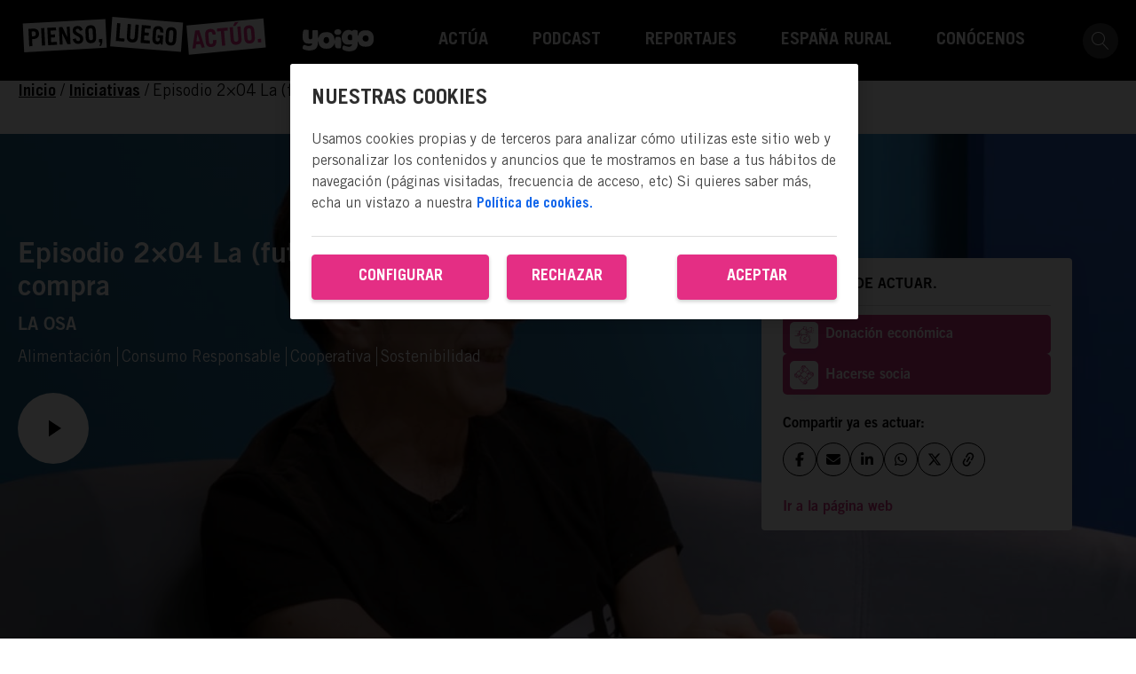

--- FILE ---
content_type: text/html; charset=UTF-8
request_url: https://piensoluegoactuo.com/iniciativas/la-futura-cesta-de-la-compra-la-osa/
body_size: 21382
content:
<!-- 

Program
https://program.studio

-->
<!DOCTYPE html>
<html xmlns="http://www.w3.org/1999/xhtml" lang="es" xmlns:og="http://ogp.me/ns" xmlns:fb="http://ogp.me/ns/fb">
<head>
    <!-- Google Tag Manager -->
    <script>(function(w,d,s,l,i){w[l]=w[l]||[];w[l].push({'gtm.start':
    new Date().getTime(),event:'gtm.js'});var f=d.getElementsByTagName(s)[0],
    j=d.createElement(s),dl=l!='dataLayer'?'&l='+l:'';j.async=true;j.src=
    'https://www.googletagmanager.com/gtm.js?id='+i+dl;f.parentNode.insertBefore(j,f);
    })(window,document,'script','dataLayer','GTM-5L5MNN5');</script>
    <!-- End Google Tag Manager -->
    <meta charset="UTF-8">
    <meta name="viewport" content="width=device-width, initial-scale=1.0, minimum-scale=1.0, maximum-scale=1.0, user-scalable=no">
    <meta name="author" content="">
    <meta http-equiv="X-UA-Compatible" content="IE=edge">
    <link rel="profile" href="http://gmpg.org/xfn/11">
    <link rel="pingback" href="https://piensoluegoactuo.com/xmlrpc.php">

    <!--[if IE]>
        <script src="https://cdn.jsdelivr.net/html5shiv/3.7.2/html5shiv.min.js"></script>
        <script src="https://cdn.jsdelivr.net/respond/1.4.2/respond.min.js"></script>
    <![endif]-->
        <meta name='robots' content='index, follow, max-image-preview:large, max-snippet:-1, max-video-preview:-1' />
	<style>img:is([sizes="auto" i], [sizes^="auto," i]) { contain-intrinsic-size: 3000px 1500px }</style>
	
	<!-- This site is optimized with the Yoast SEO plugin v26.1.1 - https://yoast.com/wordpress/plugins/seo/ -->
	<title>LA OSA - Pienso, Luego Actúo</title>
	<meta name="description" content="LA OSA es el primer supermercado cooperativo y participativo de España. ¡Conoce esta iniciativa! - Pienso, Luego Actúo" />
	<link rel="canonical" href="https://piensoluegoactuo.com/iniciativas/la-futura-cesta-de-la-compra-la-osa/" />
	<meta property="og:locale" content="es_ES" />
	<meta property="og:type" content="article" />
	<meta property="og:title" content="LA OSA - Pienso, Luego Actúo" />
	<meta property="og:description" content="LA OSA es el primer supermercado cooperativo y participativo de España. ¡Conoce esta iniciativa! - Pienso, Luego Actúo" />
	<meta property="og:url" content="https://piensoluegoactuo.com/iniciativas/la-futura-cesta-de-la-compra-la-osa/" />
	<meta property="og:site_name" content="Pienso, Luego Actúo" />
	<meta property="article:modified_time" content="2023-10-26T07:34:28+00:00" />
	<meta property="og:image" content="https://piensoluegoactuo.com/wp-content/uploads/2023/10/EP2x04_Portada_Iniciativa.jpg" />
	<meta property="og:image:width" content="1920" />
	<meta property="og:image:height" content="1050" />
	<meta property="og:image:type" content="image/jpeg" />
	<meta name="twitter:card" content="summary_large_image" />
	<meta name="twitter:title" content="LA OSA - Pienso, Luego Actúo" />
	<meta name="twitter:description" content="LA OSA es el primer supermercado cooperativo y participativo de España. ¡Conoce esta iniciativa! - Pienso, Luego Actúo" />
	<meta name="twitter:image" content="https://piensoluegoactuo.com/wp-content/uploads/2023/10/EP2x04_Portada_Iniciativa.jpg" />
	<script type="application/ld+json" class="yoast-schema-graph">{"@context":"https://schema.org","@graph":[{"@type":"WebPage","@id":"https://piensoluegoactuo.com/iniciativas/la-futura-cesta-de-la-compra-la-osa/","url":"https://piensoluegoactuo.com/iniciativas/la-futura-cesta-de-la-compra-la-osa/","name":"LA OSA - Pienso, Luego Actúo","isPartOf":{"@id":"https://piensoluegoactuo.com/#website"},"primaryImageOfPage":{"@id":"https://piensoluegoactuo.com/iniciativas/la-futura-cesta-de-la-compra-la-osa/#primaryimage"},"image":{"@id":"https://piensoluegoactuo.com/iniciativas/la-futura-cesta-de-la-compra-la-osa/#primaryimage"},"thumbnailUrl":"https://piensoluegoactuo.com/wp-content/uploads/2023/10/EP2x04_Portada_Iniciativa.jpg","datePublished":"2023-10-26T04:00:29+00:00","dateModified":"2023-10-26T07:34:28+00:00","description":"LA OSA es el primer supermercado cooperativo y participativo de España. ¡Conoce esta iniciativa! - Pienso, Luego Actúo","breadcrumb":{"@id":"https://piensoluegoactuo.com/iniciativas/la-futura-cesta-de-la-compra-la-osa/#breadcrumb"},"inLanguage":"es","potentialAction":[{"@type":"ReadAction","target":["https://piensoluegoactuo.com/iniciativas/la-futura-cesta-de-la-compra-la-osa/"]}]},{"@type":"ImageObject","inLanguage":"es","@id":"https://piensoluegoactuo.com/iniciativas/la-futura-cesta-de-la-compra-la-osa/#primaryimage","url":"https://piensoluegoactuo.com/wp-content/uploads/2023/10/EP2x04_Portada_Iniciativa.jpg","contentUrl":"https://piensoluegoactuo.com/wp-content/uploads/2023/10/EP2x04_Portada_Iniciativa.jpg","width":1920,"height":1050},{"@type":"BreadcrumbList","@id":"https://piensoluegoactuo.com/iniciativas/la-futura-cesta-de-la-compra-la-osa/#breadcrumb","itemListElement":[{"@type":"ListItem","position":1,"name":"Inicio","item":"https://piensoluegoactuo.com/"},{"@type":"ListItem","position":2,"name":"Historias","item":"https://piensoluegoactuo.com/iniciativas/"},{"@type":"ListItem","position":3,"name":"Episodio 2&#215;04 La (futura) cesta de la compra"}]},{"@type":"WebSite","@id":"https://piensoluegoactuo.com/#website","url":"https://piensoluegoactuo.com/","name":"Pienso, Luego Actúo","description":"Somos una plataforma social que impulsa y da voz a las personas que actúan para cambiar el mundo para que te inspires y te animes a colaborar con ellos.","publisher":{"@id":"https://piensoluegoactuo.com/#organization"},"potentialAction":[{"@type":"SearchAction","target":{"@type":"EntryPoint","urlTemplate":"https://piensoluegoactuo.com/?s={search_term_string}"},"query-input":{"@type":"PropertyValueSpecification","valueRequired":true,"valueName":"search_term_string"}}],"inLanguage":"es"},{"@type":"Organization","@id":"https://piensoluegoactuo.com/#organization","name":"Pienso, Luego Actúo","url":"https://piensoluegoactuo.com/","logo":{"@type":"ImageObject","inLanguage":"es","@id":"https://piensoluegoactuo.com/#/schema/logo/image/","url":"http://piensoluegoactuo.com/wp-content/uploads/2023/05/logo_construct.png","contentUrl":"http://piensoluegoactuo.com/wp-content/uploads/2023/05/logo_construct.png","width":523,"height":137,"caption":"Pienso, Luego Actúo"},"image":{"@id":"https://piensoluegoactuo.com/#/schema/logo/image/"}}]}</script>
	<!-- / Yoast SEO plugin. -->


<style id='classic-theme-styles-inline-css' type='text/css'>
/*! This file is auto-generated */
.wp-block-button__link{color:#fff;background-color:#32373c;border-radius:9999px;box-shadow:none;text-decoration:none;padding:calc(.667em + 2px) calc(1.333em + 2px);font-size:1.125em}.wp-block-file__button{background:#32373c;color:#fff;text-decoration:none}
</style>
<style id='global-styles-inline-css' type='text/css'>
:root{--wp--preset--aspect-ratio--square: 1;--wp--preset--aspect-ratio--4-3: 4/3;--wp--preset--aspect-ratio--3-4: 3/4;--wp--preset--aspect-ratio--3-2: 3/2;--wp--preset--aspect-ratio--2-3: 2/3;--wp--preset--aspect-ratio--16-9: 16/9;--wp--preset--aspect-ratio--9-16: 9/16;--wp--preset--color--black: #000000;--wp--preset--color--cyan-bluish-gray: #abb8c3;--wp--preset--color--white: #ffffff;--wp--preset--color--pale-pink: #f78da7;--wp--preset--color--vivid-red: #cf2e2e;--wp--preset--color--luminous-vivid-orange: #ff6900;--wp--preset--color--luminous-vivid-amber: #fcb900;--wp--preset--color--light-green-cyan: #7bdcb5;--wp--preset--color--vivid-green-cyan: #00d084;--wp--preset--color--pale-cyan-blue: #8ed1fc;--wp--preset--color--vivid-cyan-blue: #0693e3;--wp--preset--color--vivid-purple: #9b51e0;--wp--preset--gradient--vivid-cyan-blue-to-vivid-purple: linear-gradient(135deg,rgba(6,147,227,1) 0%,rgb(155,81,224) 100%);--wp--preset--gradient--light-green-cyan-to-vivid-green-cyan: linear-gradient(135deg,rgb(122,220,180) 0%,rgb(0,208,130) 100%);--wp--preset--gradient--luminous-vivid-amber-to-luminous-vivid-orange: linear-gradient(135deg,rgba(252,185,0,1) 0%,rgba(255,105,0,1) 100%);--wp--preset--gradient--luminous-vivid-orange-to-vivid-red: linear-gradient(135deg,rgba(255,105,0,1) 0%,rgb(207,46,46) 100%);--wp--preset--gradient--very-light-gray-to-cyan-bluish-gray: linear-gradient(135deg,rgb(238,238,238) 0%,rgb(169,184,195) 100%);--wp--preset--gradient--cool-to-warm-spectrum: linear-gradient(135deg,rgb(74,234,220) 0%,rgb(151,120,209) 20%,rgb(207,42,186) 40%,rgb(238,44,130) 60%,rgb(251,105,98) 80%,rgb(254,248,76) 100%);--wp--preset--gradient--blush-light-purple: linear-gradient(135deg,rgb(255,206,236) 0%,rgb(152,150,240) 100%);--wp--preset--gradient--blush-bordeaux: linear-gradient(135deg,rgb(254,205,165) 0%,rgb(254,45,45) 50%,rgb(107,0,62) 100%);--wp--preset--gradient--luminous-dusk: linear-gradient(135deg,rgb(255,203,112) 0%,rgb(199,81,192) 50%,rgb(65,88,208) 100%);--wp--preset--gradient--pale-ocean: linear-gradient(135deg,rgb(255,245,203) 0%,rgb(182,227,212) 50%,rgb(51,167,181) 100%);--wp--preset--gradient--electric-grass: linear-gradient(135deg,rgb(202,248,128) 0%,rgb(113,206,126) 100%);--wp--preset--gradient--midnight: linear-gradient(135deg,rgb(2,3,129) 0%,rgb(40,116,252) 100%);--wp--preset--font-size--small: 13px;--wp--preset--font-size--medium: 20px;--wp--preset--font-size--large: 36px;--wp--preset--font-size--x-large: 42px;--wp--preset--spacing--20: 0.44rem;--wp--preset--spacing--30: 0.67rem;--wp--preset--spacing--40: 1rem;--wp--preset--spacing--50: 1.5rem;--wp--preset--spacing--60: 2.25rem;--wp--preset--spacing--70: 3.38rem;--wp--preset--spacing--80: 5.06rem;--wp--preset--shadow--natural: 6px 6px 9px rgba(0, 0, 0, 0.2);--wp--preset--shadow--deep: 12px 12px 50px rgba(0, 0, 0, 0.4);--wp--preset--shadow--sharp: 6px 6px 0px rgba(0, 0, 0, 0.2);--wp--preset--shadow--outlined: 6px 6px 0px -3px rgba(255, 255, 255, 1), 6px 6px rgba(0, 0, 0, 1);--wp--preset--shadow--crisp: 6px 6px 0px rgba(0, 0, 0, 1);}:where(.is-layout-flex){gap: 0.5em;}:where(.is-layout-grid){gap: 0.5em;}body .is-layout-flex{display: flex;}.is-layout-flex{flex-wrap: wrap;align-items: center;}.is-layout-flex > :is(*, div){margin: 0;}body .is-layout-grid{display: grid;}.is-layout-grid > :is(*, div){margin: 0;}:where(.wp-block-columns.is-layout-flex){gap: 2em;}:where(.wp-block-columns.is-layout-grid){gap: 2em;}:where(.wp-block-post-template.is-layout-flex){gap: 1.25em;}:where(.wp-block-post-template.is-layout-grid){gap: 1.25em;}.has-black-color{color: var(--wp--preset--color--black) !important;}.has-cyan-bluish-gray-color{color: var(--wp--preset--color--cyan-bluish-gray) !important;}.has-white-color{color: var(--wp--preset--color--white) !important;}.has-pale-pink-color{color: var(--wp--preset--color--pale-pink) !important;}.has-vivid-red-color{color: var(--wp--preset--color--vivid-red) !important;}.has-luminous-vivid-orange-color{color: var(--wp--preset--color--luminous-vivid-orange) !important;}.has-luminous-vivid-amber-color{color: var(--wp--preset--color--luminous-vivid-amber) !important;}.has-light-green-cyan-color{color: var(--wp--preset--color--light-green-cyan) !important;}.has-vivid-green-cyan-color{color: var(--wp--preset--color--vivid-green-cyan) !important;}.has-pale-cyan-blue-color{color: var(--wp--preset--color--pale-cyan-blue) !important;}.has-vivid-cyan-blue-color{color: var(--wp--preset--color--vivid-cyan-blue) !important;}.has-vivid-purple-color{color: var(--wp--preset--color--vivid-purple) !important;}.has-black-background-color{background-color: var(--wp--preset--color--black) !important;}.has-cyan-bluish-gray-background-color{background-color: var(--wp--preset--color--cyan-bluish-gray) !important;}.has-white-background-color{background-color: var(--wp--preset--color--white) !important;}.has-pale-pink-background-color{background-color: var(--wp--preset--color--pale-pink) !important;}.has-vivid-red-background-color{background-color: var(--wp--preset--color--vivid-red) !important;}.has-luminous-vivid-orange-background-color{background-color: var(--wp--preset--color--luminous-vivid-orange) !important;}.has-luminous-vivid-amber-background-color{background-color: var(--wp--preset--color--luminous-vivid-amber) !important;}.has-light-green-cyan-background-color{background-color: var(--wp--preset--color--light-green-cyan) !important;}.has-vivid-green-cyan-background-color{background-color: var(--wp--preset--color--vivid-green-cyan) !important;}.has-pale-cyan-blue-background-color{background-color: var(--wp--preset--color--pale-cyan-blue) !important;}.has-vivid-cyan-blue-background-color{background-color: var(--wp--preset--color--vivid-cyan-blue) !important;}.has-vivid-purple-background-color{background-color: var(--wp--preset--color--vivid-purple) !important;}.has-black-border-color{border-color: var(--wp--preset--color--black) !important;}.has-cyan-bluish-gray-border-color{border-color: var(--wp--preset--color--cyan-bluish-gray) !important;}.has-white-border-color{border-color: var(--wp--preset--color--white) !important;}.has-pale-pink-border-color{border-color: var(--wp--preset--color--pale-pink) !important;}.has-vivid-red-border-color{border-color: var(--wp--preset--color--vivid-red) !important;}.has-luminous-vivid-orange-border-color{border-color: var(--wp--preset--color--luminous-vivid-orange) !important;}.has-luminous-vivid-amber-border-color{border-color: var(--wp--preset--color--luminous-vivid-amber) !important;}.has-light-green-cyan-border-color{border-color: var(--wp--preset--color--light-green-cyan) !important;}.has-vivid-green-cyan-border-color{border-color: var(--wp--preset--color--vivid-green-cyan) !important;}.has-pale-cyan-blue-border-color{border-color: var(--wp--preset--color--pale-cyan-blue) !important;}.has-vivid-cyan-blue-border-color{border-color: var(--wp--preset--color--vivid-cyan-blue) !important;}.has-vivid-purple-border-color{border-color: var(--wp--preset--color--vivid-purple) !important;}.has-vivid-cyan-blue-to-vivid-purple-gradient-background{background: var(--wp--preset--gradient--vivid-cyan-blue-to-vivid-purple) !important;}.has-light-green-cyan-to-vivid-green-cyan-gradient-background{background: var(--wp--preset--gradient--light-green-cyan-to-vivid-green-cyan) !important;}.has-luminous-vivid-amber-to-luminous-vivid-orange-gradient-background{background: var(--wp--preset--gradient--luminous-vivid-amber-to-luminous-vivid-orange) !important;}.has-luminous-vivid-orange-to-vivid-red-gradient-background{background: var(--wp--preset--gradient--luminous-vivid-orange-to-vivid-red) !important;}.has-very-light-gray-to-cyan-bluish-gray-gradient-background{background: var(--wp--preset--gradient--very-light-gray-to-cyan-bluish-gray) !important;}.has-cool-to-warm-spectrum-gradient-background{background: var(--wp--preset--gradient--cool-to-warm-spectrum) !important;}.has-blush-light-purple-gradient-background{background: var(--wp--preset--gradient--blush-light-purple) !important;}.has-blush-bordeaux-gradient-background{background: var(--wp--preset--gradient--blush-bordeaux) !important;}.has-luminous-dusk-gradient-background{background: var(--wp--preset--gradient--luminous-dusk) !important;}.has-pale-ocean-gradient-background{background: var(--wp--preset--gradient--pale-ocean) !important;}.has-electric-grass-gradient-background{background: var(--wp--preset--gradient--electric-grass) !important;}.has-midnight-gradient-background{background: var(--wp--preset--gradient--midnight) !important;}.has-small-font-size{font-size: var(--wp--preset--font-size--small) !important;}.has-medium-font-size{font-size: var(--wp--preset--font-size--medium) !important;}.has-large-font-size{font-size: var(--wp--preset--font-size--large) !important;}.has-x-large-font-size{font-size: var(--wp--preset--font-size--x-large) !important;}
:where(.wp-block-post-template.is-layout-flex){gap: 1.25em;}:where(.wp-block-post-template.is-layout-grid){gap: 1.25em;}
:where(.wp-block-columns.is-layout-flex){gap: 2em;}:where(.wp-block-columns.is-layout-grid){gap: 2em;}
:root :where(.wp-block-pullquote){font-size: 1.5em;line-height: 1.6;}
</style>
<link rel='stylesheet' id='contact-form-7-css' href='https://piensoluegoactuo.com/wp-content/plugins/contact-form-7/includes/css/styles.css?ver=6.1.2' type='text/css' media='all' />
<link rel='stylesheet' id='trade-gothic-css' href='https://piensoluegoactuo.com/wp-content/themes/piensoluegoactuo/assets/fonts/trade-gothic/trade-gothic.css?ver=1760979475' type='text/css' media='all' />
<link rel='stylesheet' id='app-css-css' href='https://piensoluegoactuo.com/wp-content/themes/piensoluegoactuo/dist/app.css?ver=1769439399' type='text/css' media='all' />
<link rel="https://api.w.org/" href="https://piensoluegoactuo.com/wp-json/" /><link rel="alternate" title="oEmbed (JSON)" type="application/json+oembed" href="https://piensoluegoactuo.com/wp-json/oembed/1.0/embed?url=https%3A%2F%2Fpiensoluegoactuo.com%2Finiciativas%2Fla-futura-cesta-de-la-compra-la-osa%2F" />
<link rel="alternate" title="oEmbed (XML)" type="text/xml+oembed" href="https://piensoluegoactuo.com/wp-json/oembed/1.0/embed?url=https%3A%2F%2Fpiensoluegoactuo.com%2Finiciativas%2Fla-futura-cesta-de-la-compra-la-osa%2F&#038;format=xml" />
<link rel="icon" href="https://piensoluegoactuo.com/wp-content/uploads/2022/09/cropped-pienso_luego_actuo_VERTICAL_ALTA_OK-32x32.jpg" sizes="32x32" />
<link rel="icon" href="https://piensoluegoactuo.com/wp-content/uploads/2022/09/cropped-pienso_luego_actuo_VERTICAL_ALTA_OK-192x192.jpg" sizes="192x192" />
<link rel="apple-touch-icon" href="https://piensoluegoactuo.com/wp-content/uploads/2022/09/cropped-pienso_luego_actuo_VERTICAL_ALTA_OK-180x180.jpg" />
<meta name="msapplication-TileImage" content="https://piensoluegoactuo.com/wp-content/uploads/2022/09/cropped-pienso_luego_actuo_VERTICAL_ALTA_OK-270x270.jpg" />

</head>
<body class="wp-singular historias-template-default single single-historias postid-14615 wp-theme-piensoluegoactuo js-body chrome osx webkit" data-barba="wrapper">
    <!-- Google Tag Manager (noscript) -->
    <noscript><iframe src=https://www.googletagmanager.com/ns.html?id=GTM-5L5MNN5
    height="0" width="0" style="display:none;visibility:hidden"></iframe></noscript>
    <!-- End Google Tag Manager (noscript) -->
    <!--[if lt IE 9]>
        <div class="old-browser-alert">
            <div>You are using an <strong>outdated</strong> browser. Please <a href="http://browsehappy.com/">upgrade your browser</a> to improve your experience.</div>
        </div>
    <![endif]-->

    <div class="b-debug js-b-debug">
    <div class="b-debug__container o-container">
        <div class="b-debug__col o-col-1@lg o-col-1@md o-col-1@sm">
            <div class="b-debug__inner"></div>
        </div>
        <div class="b-debug__col o-col-1@lg o-col-1@md o-col-1@sm">
            <div class="b-debug__inner"></div>
        </div>
        <div class="b-debug__col o-col-1@lg o-col-1@md o-col-1@sm">
            <div class="b-debug__inner"></div>
        </div>
        <div class="b-debug__col o-col-1@lg o-col-1@md o-col-1@sm">
            <div class="b-debug__inner"></div>
        </div>
        <div class="b-debug__col o-col-1@lg o-col-1@md u-none@sm">
            <div class="b-debug__inner"></div>
        </div>
        <div class="b-debug__col o-col-1@lg o-col-1@md u-none@sm">
            <div class="b-debug__inner"></div>
        </div>
        <div class="b-debug__col o-col-1@lg o-col-1@md u-none@sm">
            <div class="b-debug__inner"></div>
        </div>
        <div class="b-debug__col o-col-1@lg o-col-1@md u-none@sm">
            <div class="b-debug__inner"></div>
        </div>
        <div class="b-debug__col o-col-1@lg o-col-1@md u-none@sm">
            <div class="b-debug__inner"></div>
        </div>
        <div class="b-debug__col o-col-1@lg o-col-1@md u-none@sm">
            <div class="b-debug__inner"></div>
        </div>
        <div class="b-debug__col o-col-1@lg o-col-1@md u-none@sm">
            <div class="b-debug__inner"></div>
        </div>
        <div class="b-debug__col o-col-1@lg o-col-1@md u-none@sm">
            <div class="b-debug__inner"></div>
        </div>
        <div class="b-debug__col o-col-1@lg o-col-1@md o-col-1@sm js-col-1">
            <div class="b-debug__inner js-col-1-inner"></div>
        </div>
    </div>
</div>

    
    <div class="b-barba-loader | js-b-barba-loader">
</div>
    
<header class="b-header | js-b-header ">
    <div class="b-header__inner">
        <div class="b-header__container | o-container">
            <div class="b-header__main-container">
                <div class="b-header__col | o-col-4@lg | o-col-8@md | o-col-4@sm">
                    <div class="b-header__col-left-wrapper">
                        <div class="b-header__wrapper-hamburguer">
                            <div class="b-header__hamburguer | js-b-header__toggle-menu-dropdown">
                                <div class="b-header__hamburguer-line b-header__hamburguer-line--1"></div>
                                <div class="b-header__hamburguer-line b-header__hamburguer-line--2"></div>
                                <div class="b-header__hamburguer-line b-header__hamburguer-line--3"></div>
                            </div>
                        </div>
                        <div class="b-header__col-left">
                            <a class="b-header__col-left-link" href="https://piensoluegoactuo.com">
                            <div class="b-header__logo-pla">
                                <svg width="285" height="51" viewBox="0 0 285 51" fill="none" xmlns="http://www.w3.org/2000/svg">
                                    <g filter="url(#filter0_d_3406_70337)">
                                    <path d="M98.7218 3.43652L5.66211 8.49782L7.2406 40.9084L100.3 35.8471L98.7218 3.43652Z" fill="white"/>
                                    <path d="M12.9648 34.1765L12.0078 14.5603L17.1348 14.2822C21.5145 14.0446 23.759 16.1022 23.9392 19.7972C24.1195 23.4922 22.0873 25.7818 17.7075 26.0196L16.1358 26.1047L16.5203 33.9836L12.9648 34.1765ZM15.9846 23.0074L17.891 22.9038C19.6428 22.8088 20.4739 21.8377 20.3838 19.9902C20.2937 18.1427 19.3726 17.2664 17.6206 17.3615L15.7143 17.4648L15.9846 23.0074Z" fill="black"/>
                                    <path d="M27.2909 33.3998L26.334 13.7836L29.8894 13.5908L30.8465 33.2069L27.2909 33.3998Z" fill="black"/>
                                    <path d="M34.246 33.0214L33.2891 13.4053L43.0277 12.877L43.1893 16.1915L37.0061 16.5271L37.2261 21.0371L41.9409 20.7815L42.1024 24.0959L37.3878 24.352L37.6395 29.5142L44.0804 29.1646L44.2422 32.4792L34.246 33.0214Z" fill="black"/>
                                    <path d="M47.334 32.3124L46.377 12.6965L50.2673 12.4855L55.7814 23.8456L55.8328 23.8429L55.2655 12.2143L58.5118 12.0381L59.4688 31.6542L56.068 31.8386L50.0141 19.4728L49.9625 19.4756L50.5804 32.1363L47.334 32.3124Z" fill="black"/>
                                    <path d="M70.0378 16.888C69.3553 15.0725 68.5439 14.3265 67.3072 14.3936C66.0449 14.462 65.3887 15.3151 65.4539 16.6465C65.5984 19.6077 73.5443 19.3946 73.8437 25.5347C74.0081 28.9037 71.9269 31.2505 68.1912 31.4532C65.3056 31.6097 62.9834 30.074 61.8418 26.2677L65.3074 25.2896C65.8348 27.6309 67.1641 28.4033 68.2204 28.346C69.4571 28.2789 70.3679 27.3578 70.2963 25.8907C70.1161 22.1956 62.1782 22.5719 61.9105 17.0838C61.7461 13.7147 63.5492 11.4921 67.2335 11.2921C70.4024 11.1203 72.4315 12.9989 73.1849 15.7364L70.0378 16.888Z" fill="black"/>
                                    <path d="M76.2371 17.3953C76.0011 12.5594 78.338 10.6891 81.7903 10.5018C85.2426 10.3143 87.7493 11.9219 87.985 16.758L88.3271 23.7675C88.5629 28.6037 86.2261 30.4739 82.7737 30.6612C79.3214 30.8484 76.8149 29.2413 76.579 24.4049L76.2371 17.3953ZM80.1582 24.7012C80.2642 26.8746 81.1951 27.4234 82.612 27.3464C84.0291 27.2697 84.9015 26.6231 84.7956 24.4497L84.4059 16.4619C84.2998 14.2883 83.3689 13.7397 81.952 13.8165C80.5351 13.8933 79.6624 14.5398 79.7685 16.7136L80.1582 24.7012Z" fill="black"/>
                                    <path d="M93.2204 29.8224L91.6745 29.9061L91.4863 26.0481L95.1448 25.8496L95.3331 29.7076L93.9062 33.8166L92.1025 33.9148L93.2204 29.8224Z" fill="black"/>
                                    <path d="M186.265 7.39677L106.492 0.993164L104.133 34.2085L183.906 40.6122L186.265 7.39677Z" fill="white"/>
                                    <path d="M110.555 28.124L111.995 8.02148L115.639 8.31176L114.442 25.0174L120.303 25.4843L120.059 28.8812L110.555 28.124Z" fill="black"/>
                                    <path d="M127.574 9.26213L126.567 23.3226C126.429 25.2438 127.15 26.3095 128.919 26.4504C130.687 26.5912 131.578 25.6541 131.716 23.733L132.723 9.6724L136.366 9.96267L135.357 24.0512C135.04 28.4781 132.425 30.1459 128.675 29.8471C124.926 29.5484 122.604 27.4872 122.921 23.0602L123.931 8.97168L127.574 9.26213Z" fill="black"/>
                                    <path d="M138.41 30.3428L139.85 10.2402L149.83 11.0355L149.587 14.4321L143.25 13.9272L142.919 18.5491L147.75 18.9342L147.508 22.3309L142.676 21.9458L142.296 27.2361L148.898 27.7621L148.654 31.1588L138.41 30.3428Z" fill="black"/>
                                    <path d="M160.841 30.4505C159.78 31.5421 158.667 32.2376 157.295 32.1282C153.756 31.8462 151.403 29.8664 151.758 24.9106L152.272 17.727C152.628 12.7709 155.236 11.1869 158.775 11.4688C162.497 11.7655 164.343 14.1806 164.147 18.7573L160.504 18.4672C160.689 15.8778 159.852 14.9709 158.532 14.8656C157.079 14.7499 156.111 15.2888 155.952 17.5163L155.365 25.7021C155.206 27.9294 156.086 28.6158 157.539 28.7314C158.911 28.8411 159.832 27.8502 159.956 26.1239L160.044 24.899L157.482 24.6948L157.71 21.5205L163.915 22.0151L163.177 32.3169L161.275 32.1654L160.841 30.4505Z" fill="black"/>
                                    <path d="M166.952 18.8972C167.307 13.941 169.917 12.3568 173.454 12.6387C176.993 12.9207 179.348 14.9004 178.992 19.8566L178.477 27.0398C178.123 31.9959 175.513 33.5801 171.974 33.2983C168.437 33.0163 166.082 31.0366 166.438 26.0807L166.952 18.8972ZM170.045 26.872C169.886 29.0994 170.766 29.7857 172.218 29.9014C173.671 30.0172 174.638 29.4782 174.798 27.2507L175.384 19.065C175.544 16.8376 174.664 16.1513 173.212 16.0357C171.759 15.92 170.791 16.4589 170.632 18.6864L170.045 26.872Z" fill="black"/>
                                    <path d="M276.778 2.82324L190.082 10.8611L192.803 43.6454L279.501 35.6076L276.778 2.82324Z" fill="white"/>
                                    <path d="M196.883 36.7306L199.897 16.4562L204.51 16.0293L210.695 35.4523L207.255 35.7708L205.995 31.6778L201.018 32.1386L200.349 36.4099L196.883 36.7306ZM201.391 28.7252L204.961 28.3946L202.547 20.5312L202.494 20.5361L201.391 28.7252Z" fill="#E42E84"/>
                                    <path d="M215.444 29.0857C215.627 31.2841 216.59 31.8046 218.023 31.6717C219.457 31.5391 220.319 30.8501 220.136 28.6514L220.026 27.3324L223.622 26.9994L223.691 27.824C224.097 32.7159 221.795 34.7016 218.302 35.0245C214.81 35.3478 212.214 33.8156 211.807 28.9237L211.216 21.833C210.81 16.9409 213.113 14.9553 216.605 14.6321C220.097 14.3089 222.694 15.8411 223.1 20.7331L223.105 20.788L219.509 21.1208L219.463 20.5711C219.28 18.3724 218.318 17.8523 216.884 17.9849C215.45 18.1177 214.59 18.8065 214.772 21.0051L215.444 29.0857Z" fill="#E42E84"/>
                                    <path d="M236.382 13.0791L236.661 16.4321L232.464 16.8204L233.837 33.31L230.241 33.6429L228.868 17.1532L224.672 17.5413L224.393 14.1883L236.382 13.0791Z" fill="#E42E84"/>
                                    <path d="M242.324 12.5296L243.479 26.4086C243.636 28.305 244.501 29.222 246.246 29.0605C247.993 28.8988 248.719 27.8346 248.561 25.9383L247.406 12.0593L251.002 11.7266L252.159 25.6331C252.522 30.0029 250.226 32.071 246.525 32.4134C242.826 32.756 240.248 31.1388 239.884 26.7691L238.727 12.8627L242.324 12.5296ZM248.699 6.76074L245.202 11.128L242.569 11.3716L244.659 7.13476L248.699 6.76074Z" fill="#E42E84"/>
                                    <path d="M254.66 17.8134C254.253 12.9214 256.555 10.9358 260.049 10.6126C263.541 10.2894 266.137 11.8215 266.544 16.7135L267.134 23.8043C267.541 28.6962 265.237 30.6818 261.745 31.0049C258.253 31.3281 255.657 29.796 255.249 24.9039L254.66 17.8134ZM258.888 25.0659C259.07 27.2644 260.032 27.7848 261.466 27.652C262.9 27.5193 263.761 26.8304 263.578 24.6319L262.906 16.5517C262.724 14.353 261.76 13.8328 260.328 13.9655C258.894 14.0981 258.032 14.787 258.214 16.9857L258.888 25.0659Z" fill="#E42E84"/>
                                    <path d="M270.738 29.8955L270.414 25.9929L274.115 25.6504L274.439 29.5529L270.738 29.8955Z" fill="#E42E84"/>
                                    </g>
                                    <defs>
                                    <filter id="filter0_d_3406_70337" x="0.462109" y="0.993164" width="284.238" height="53.0523" filterUnits="userSpaceOnUse" color-interpolation-filters="sRGB">
                                    <feFlood flood-opacity="0" result="BackgroundImageFix"/>
                                    <feColorMatrix in="SourceAlpha" type="matrix" values="0 0 0 0 0 0 0 0 0 0 0 0 0 0 0 0 0 0 127 0" result="hardAlpha"/>
                                    <feOffset dy="5.2"/>
                                    <feGaussianBlur stdDeviation="2.6"/>
                                    <feColorMatrix type="matrix" values="0 0 0 0 0 0 0 0 0 0 0 0 0 0 0 0 0 0 0.25 0"/>
                                    <feBlend mode="normal" in2="BackgroundImageFix" result="effect1_dropShadow_3406_70337"/>
                                    <feBlend mode="normal" in="SourceGraphic" in2="effect1_dropShadow_3406_70337" result="shape"/>
                                    </filter>
                                    </defs>
                                </svg>
                            </div>
                            <div class="b-header__logo-yoigo">
                                <img src="https://piensoluegoactuo.com/wp-content/themes/piensoluegoactuo/assets/imgs/yoigo-logo.svg" />
                            </div>
                            </a>
                        </div>
                    </div>
                </div>
                <div class="b-header__col |  b-header__col-right | o-col-8@lg | o-col-1@md | o-col-push@1md | o-col-1@sm">
                    <div class="b-header__nav">
                        <div class="menu-menu-header-container"><ul id="menu-menu-header" class="menu"><li id="menu-item-15242" class="menu-item menu-item-type-post_type menu-item-object-page menu-item-15242"><a href="https://piensoluegoactuo.com/actua/">Actúa</a></li>
<li id="menu-item-16936" class="menu-item menu-item-type-custom menu-item-object-custom menu-item-16936"><a href="/podcast/">Podcast</a></li>
<li id="menu-item-1615" class="menu-item menu-item-type-post_type menu-item-object-page menu-item-1615"><a href="https://piensoluegoactuo.com/reportajes/">Reportajes</a></li>
<li id="menu-item-17577" class="menu-item menu-item-type-post_type menu-item-object-page menu-item-17577"><a href="https://piensoluegoactuo.com/espana-rural/">España Rural</a></li>
<li id="menu-item-180" class="menu-item menu-item-type-post_type menu-item-object-page menu-item-180"><a href="https://piensoluegoactuo.com/conocenos/">Conócenos</a></li>
</ul></div>                    </div>
                    <div class="b-header__search | js-open-modal-search">
                        <svg>
                            <path d="M18.869 19.162l-5.943-6.484c1.339-1.401 2.075-3.233 2.075-5.178 0-2.003-0.78-3.887-2.197-5.303s-3.3-2.197-5.303-2.197-3.887 0.78-5.303 2.197-2.197 3.3-2.197 5.303 0.78 3.887 2.197 5.303 3.3 2.197 5.303 2.197c1.726 0 3.362-0.579 4.688-1.645l5.943 6.483c0.099 0.108 0.233 0.162 0.369 0.162 0.121 0 0.242-0.043 0.338-0.131 0.204-0.187 0.217-0.503 0.031-0.706zM1 7.5c0-3.584 2.916-6.5 6.5-6.5s6.5 2.916 6.5 6.5-2.916 6.5-6.5 6.5-6.5-2.916-6.5-6.5z"></path>
                        </svg>
                    </div>
                </div>
            </div>
        </div>
    </div>
</header>

    <!-- MODAL DROPDOWN --><div class="b-menu-dropdown | js-b-menu-dropdown">
    <div class="b-menu-dropdown__nav">
        <div class="menu-menu-header-container"><ul id="menu-menu-header-1" class="menu"><li class="menu-item menu-item-type-post_type menu-item-object-page menu-item-15242"><a href="https://piensoluegoactuo.com/actua/">Actúa</a></li>
<li class="menu-item menu-item-type-custom menu-item-object-custom menu-item-16936"><a href="/podcast/">Podcast</a></li>
<li class="menu-item menu-item-type-post_type menu-item-object-page menu-item-1615"><a href="https://piensoluegoactuo.com/reportajes/">Reportajes</a></li>
<li class="menu-item menu-item-type-post_type menu-item-object-page menu-item-17577"><a href="https://piensoluegoactuo.com/espana-rural/">España Rural</a></li>
<li class="menu-item menu-item-type-post_type menu-item-object-page menu-item-180"><a href="https://piensoluegoactuo.com/conocenos/">Conócenos</a></li>
</ul></div>    </div>
</div>


    
    <!-- MODAL SEARCH --><div class="b-modal-search | js-b-modal-search">

    <div class="b-modal-search__inner">
        <input type="text" class="b-modal-search__input | js-b-modal-search__input" placeholder="Buscar iniciativas..." />
        <button class="b-modal-search__close | js-close-modal-search">
            <svg viewBox="0 0 20 20">
                <path d="M10.707 10.5l5.646-5.646c0.195-0.195 0.195-0.512 0-0.707s-0.512-0.195-0.707 0l-5.646 5.646-5.646-5.646c-0.195-0.195-0.512-0.195-0.707 0s-0.195 0.512 0 0.707l5.646 5.646-5.646 5.646c-0.195 0.195-0.195 0.512 0 0.707 0.098 0.098 0.226 0.146 0.354 0.146s0.256-0.049 0.354-0.146l5.646-5.646 5.646 5.646c0.098 0.098 0.226 0.146 0.354 0.146s0.256-0.049 0.354-0.146c0.195-0.195 0.195-0.512 0-0.707l-5.646-5.646z"></path>
            </svg>
        </button>

    </div>

</div>
    <main id="rp-barba-container" 
        data-barba="container" 
        data-barba-namespace="la-futura-cesta-de-la-compra-la-osa" 
        data-the-id="14615"
    >

        <div class="rp-main">

            <div id="smooth-wrapper">

                <div id="smooth-content">

<section class="all-components o-main s-template-single-historias">

                    <!-- C BREADCRUMBS -->
                    <div class="c-breadcrumbs | js-c-breadcrumbs" >
            <div class="c-breadcrumbs__inner | o-bg-color-transparent | | | o-color-black |  | " >
            <div class="o-container | " >
                <div class="m-col-12@lg m-col-8@md m-col-4@sm  | ">
                <div class="c-breadcrumbs__items" >
        <div class="a-button | js-a-button | c-breadcrumbs__item">
        <a 
            class="a-button__button | a-button__button--link | o-font-footer" 
            href="https://piensoluegoactuo.com"
            target="_self"
                    >Inicio</a>
            </div> 
    <div class="a-text | js-a-text | c-breadcrumbs__separator">
        <div 
            class="a-text__text | o-font-footer"
        >/</div>
    </div> 
    <div class="a-button | js-a-button | c-breadcrumbs__item">
        <a 
            class="a-button__button | a-button__button--link | o-font-footer" 
            href="https://piensoluegoactuo.com/actua/"
            target="_self"
                    >Iniciativas</a>
            </div> 
    <div class="a-text | js-a-text | c-breadcrumbs__separator">
        <div 
            class="a-text__text | o-font-footer"
        >/</div>
    </div> 
    <div class="a-text | js-a-text | c-breadcrumbs__item">
        <div 
            class="a-text__text | o-font-footer"
        >Episodio 2&#215;04 La (futura) cesta de la compra</div>
    </div> 
                </div>
                        </div>
                        </div>
                            </div>
                            </div>
            
<!-- C HERO POST-->

<div class="c-hero-post | js-c-hero-post | o-bg-color-transparent | o-color-black |  | ps-component">
    <div class="c-hero-post__inner | o-padding-default">

        <div class="c-hero-post__top">
            <div class="c-hero-post__background">
                                    <div class="c-hero-post__overlay"></div>
                                    <div class="a-image | js-a-image | " style="--aspect-ratio: 54.69%;">
        <img width="1920" height="1050" src="https://piensoluegoactuo.com/wp-content/uploads/2023/10/EP2x04_Portada_Iniciativa.jpg" class="a-image__image | js-a-image__image" alt="" decoding="async" fetchpriority="high" srcset="https://piensoluegoactuo.com/wp-content/uploads/2023/10/EP2x04_Portada_Iniciativa.jpg 1920w, https://piensoluegoactuo.com/wp-content/uploads/2023/10/EP2x04_Portada_Iniciativa-300x164.jpg 300w, https://piensoluegoactuo.com/wp-content/uploads/2023/10/EP2x04_Portada_Iniciativa-1024x560.jpg 1024w, https://piensoluegoactuo.com/wp-content/uploads/2023/10/EP2x04_Portada_Iniciativa-768x420.jpg 768w, https://piensoluegoactuo.com/wp-content/uploads/2023/10/EP2x04_Portada_Iniciativa-1536x840.jpg 1536w" sizes="(max-width: 1920px) 100vw, 1920px" />    </div> 
            </div>
            <div class="c-hero-post__container | o-container">
                <div class="c-hero-post__col | o-col-12@lg o-col-8@md o-col-4@sm">
                    <div class="c-hero-post__hero-container">
                        <div class="c-hero-post__hero-text">
                                <div class="a-text | js-a-text | c-hero-post__hero-title">
        <span 
            class="a-text__text | o-font-media-1"
        >Episodio 2&#215;04 La (futura) cesta de la compra</span>
    </div> 
                                <div class="a-text | js-a-text | c-hero-post__hero-subtitle">
        <span 
            class="a-text__text | o-font-subtitle"
        >LA OSA</span>
    </div> 
    <div class="a-text | js-a-text | c-hero-post__tag">
        <div 
            class="a-text__text | o-font-body-2"
        >Alimentación</div>
    </div> 
    <div class="a-text | js-a-text | c-hero-post__tag">
        <div 
            class="a-text__text | o-font-body-2"
        >Consumo Responsable</div>
    </div> 
    <div class="a-text | js-a-text | c-hero-post__tag">
        <div 
            class="a-text__text | o-font-body-2"
        >Cooperativa</div>
    </div> 
    <div class="a-text | js-a-text | c-hero-post__tag">
        <div 
            class="a-text__text | o-font-body-2"
        >Sostenibilidad</div>
    </div> 
                        </div>
                            <div class="a-button | js-a-button | c-hero-post__play | js-c-hero-post__play">
        <button 
            class="a-button__button | a-button__button--icon-play | o-font-button" 
            href="https://www.youtube.com/watch?v=oAK7lWKcxlc"
            target="_self"
            data-fancybox="gallery-c-hero-post"         >        <svg width="80" height="80" viewBox="0 0 92.2 122.88" fill="none" xmlns="http://www.w3.org/2000/svg">
            <g>
                <polygon class="st0" points="92.2,60.97 0,122.88 0,0 92.2,60.97" fill="black" />
            </g>
        </svg>
        </button>
            </div> 
                    </div>
    
                </div>
            </div>

        </div>

        <div class="c-hero-post__container | o-container">
            <div class="c-hero-post__col | o-col-12@lg o-col-8@md o-col-4@sm">
                
    <div class="c-hero-post__pop-up-wrapper">

        <div class="c-hero-post__pop-up | js-c-hero-post__pop-up" id="c-hero-post__pop-up">

            
                <div class="c-hero-post__pop-up-title | o-font-body-3">
                    MANERAS DE ACTUAR.                </div>
                <div class="c-hero-post__wrapper-pop-up-button">
                                            <div class="c-hero-post__pop-up-button | o-font-body-3">
                                <a class="c-hero-post__button" target="_blank" href="https://laosa.coop/participar/una-inversion-que-alimenta/">
                                    <img class="c-hero-post__action-image" src="https://piensoluegoactuo.com/wp-content/uploads/2022/09/icon-iniciativa-donacion-economica.png" alt="Donación económica">
                                    Donación económica                                </a>
                            </div>
                                                        <div class="c-hero-post__pop-up-button | o-font-body-3">
                                <a class="c-hero-post__button" target="_blank" href="https://laosa.coop/participar/hacerse-cooperativista/">
                                    <img class="c-hero-post__action-image" src="https://piensoluegoactuo.com/wp-content/uploads/2022/09/icon-iniciativa-hazte-socia.png" alt="Hacerse socia">
                                    Hacerse socia                                </a>
                            </div>
                                            </div>

                
<!-- C LINK -->
<div class="c-link | js-c-link">

    <div class="c-link__modal-title | o-font-body-3">
        Compartir ya es actuar:    </div>

    <div class="c-link__social-icons">
        <a class="c-link__social-cta" href="https://www.facebook.com/sharer/sharer.php?u=https://piensoluegoactuo.com/iniciativas/la-futura-cesta-de-la-compra-la-osa/" target="_blank" rel="nofollow noreferrer noopener">
            <div class="c-link__social-icon | c-link__social-icon-facebook">
                <svg xmlns="http://www.w3.org/2000/svg" height="16" width="16" viewBox="0 0 320 512">
                    <path d="M80 299.3V512H196V299.3h86.5l18-97.8H196V166.9c0-51.7 20.3-71.5 72.7-71.5c16.3 0 29.4 .4 37 1.2V7.9C291.4 4 256.4 0 236.2 0C129.3 0 80 50.5 80 159.4v42.1H14v97.8H80z"/>
                </svg>
            </div>
        </a>

        <a class="c-link__social-cta" href="mailto:?subject=Episodio 2&#215;04 La (futura) cesta de la compra&body=https://piensoluegoactuo.com/iniciativas/la-futura-cesta-de-la-compra-la-osa/" rel="noopener noreferrer nofollow">
            <div class="c-link__social-icon | c-link__social-icon-email">
            <svg xmlns="http://www.w3.org/2000/svg" height="16" width="16" viewBox="0 0 512 512">
                <path d="M48 64C21.5 64 0 85.5 0 112c0 15.1 7.1 29.3 19.2 38.4L236.8 313.6c11.4 8.5 27 8.5 38.4 0L492.8 150.4c12.1-9.1 19.2-23.3 19.2-38.4c0-26.5-21.5-48-48-48H48zM0 176V384c0 35.3 28.7 64 64 64H448c35.3 0 64-28.7 64-64V176L294.4 339.2c-22.8 17.1-54 17.1-76.8 0L0 176z"/>
            </svg>
            </div>
        </a>
        <a class="c-link__social-cta" href="https://www.linkedin.com/shareArticle?mini=true&#038;url=https%3A%2F%2Fpiensoluegoactuo.com%2Finiciativas%2Fla-futura-cesta-de-la-compra-la-osa%2F&#038;title=Episodio%202%26%23215%3B04%20La%20%28futura%29%20cesta%20de%20la%20compra&#038;summary=&#038;source=Pienso,%20Luego%20Act%C3%BAo" target="_blank" rel="noopener noreferrer nofollow">
            <div class="c-link__social-icon | c-link__social-icon-linkedin">
            <svg xmlns="http://www.w3.org/2000/svg" height="16" width="16" viewBox="0 0 448 512">
                <path d="M100.3 448H7.4V148.9h92.9zM53.8 108.1C24.1 108.1 0 83.5 0 53.8a53.8 53.8 0 0 1 107.6 0c0 29.7-24.1 54.3-53.8 54.3zM447.9 448h-92.7V302.4c0-34.7-.7-79.2-48.3-79.2-48.3 0-55.7 37.7-55.7 76.7V448h-92.8V148.9h89.1v40.8h1.3c12.4-23.5 42.7-48.3 87.9-48.3 94 0 111.3 61.9 111.3 142.3V448z"/>
            </svg>
            </div>
        </a>
        <a class="c-link__social-cta" href="https://api.whatsapp.com/send?text=Episodio 2&#215;04 La (futura) cesta de la compra- https://piensoluegoactuo.com/iniciativas/la-futura-cesta-de-la-compra-la-osa/" target="_blank" rel="noopener noreferrer nofollow"> 
            <div class="c-link__social-icon | c-link__social-icon-whatsapp">
                <svg xmlns="http://www.w3.org/2000/svg" height="16" width="16" viewBox="0 0 448 512">
                    <path d="M380.9 97.1C339 55.1 283.2 32 223.9 32c-122.4 0-222 99.6-222 222 0 39.1 10.2 77.3 29.6 111L0 480l117.7-30.9c32.4 17.7 68.9 27 106.1 27h.1c122.3 0 224.1-99.6 224.1-222 0-59.3-25.2-115-67.1-157zm-157 341.6c-33.2 0-65.7-8.9-94-25.7l-6.7-4-69.8 18.3L72 359.2l-4.4-7c-18.5-29.4-28.2-63.3-28.2-98.2 0-101.7 82.8-184.5 184.6-184.5 49.3 0 95.6 19.2 130.4 54.1 34.8 34.9 56.2 81.2 56.1 130.5 0 101.8-84.9 184.6-186.6 184.6zm101.2-138.2c-5.5-2.8-32.8-16.2-37.9-18-5.1-1.9-8.8-2.8-12.5 2.8-3.7 5.6-14.3 18-17.6 21.8-3.2 3.7-6.5 4.2-12 1.4-32.6-16.3-54-29.1-75.5-66-5.7-9.8 5.7-9.1 16.3-30.3 1.8-3.7 .9-6.9-.5-9.7-1.4-2.8-12.5-30.1-17.1-41.2-4.5-10.8-9.1-9.3-12.5-9.5-3.2-.2-6.9-.2-10.6-.2-3.7 0-9.7 1.4-14.8 6.9-5.1 5.6-19.4 19-19.4 46.3 0 27.3 19.9 53.7 22.6 57.4 2.8 3.7 39.1 59.7 94.8 83.8 35.2 15.2 49 16.5 66.6 13.9 10.7-1.6 32.8-13.4 37.4-26.4 4.6-13 4.6-24.1 3.2-26.4-1.3-2.5-5-3.9-10.5-6.6z"/>
                </svg>
            </div>
        </a>
        <a class="c-link__social-cta" href="https://twitter.com/intent/tweet?text=Episodio 2&#215;04 La (futura) cesta de la compra &url=https://piensoluegoactuo.com/iniciativas/la-futura-cesta-de-la-compra-la-osa/" target="_blank" rel="nofollow noreferrer noopener">
            <div class="c-link__social-icon | c-link__social-icon-twitter">
                <svg xmlns="http://www.w3.org/2000/svg" height="16" width="16" viewBox="0 0 512 512">
                    <path d="M389.2 48h70.6L305.6 224.2 487 464H345L233.7 318.6 106.5 464H35.8L200.7 275.5 26.8 48H172.4L272.9 180.9 389.2 48zM364.4 421.8h39.1L151.1 88h-42L364.4 421.8z"/>
                </svg>
                </div>
        </a>
        <a class="c-link__social-cta | js-c-link__cta-copy" data-url="https://piensoluegoactuo.com/iniciativas/la-futura-cesta-de-la-compra-la-osa/">
            <div class="c-link__social-icon">
                <svg width="16" height="16" viewBox="0 0 13 16" fill="black" xmlns="http://www.w3.org/2000/svg">
                    <path d="M3.11415 13.8886C1.88611 13.1796 1.46421 11.605 2.17322 10.377L3.83172 7.50434L2.46723 6.71655L0.808725 9.58917C-0.335642 11.5713 0.344258 14.1087 2.32636 15.2531C4.30846 16.3974 6.84589 15.7175 7.99026 13.7354L9.64876 10.8628L8.28427 10.075L6.62577 12.9476C5.91675 14.1757 4.34219 14.5976 3.11415 13.8886ZM5.53227 11.3588L8.84928 5.61354L7.41297 4.78429L4.09596 10.5295L5.53227 11.3588ZM4.95498 2.40763L3.29648 5.28025L4.66097 6.06803L6.31947 3.19542C7.02849 1.96738 8.60305 1.54548 9.83109 2.25449C11.0591 2.9635 11.481 4.53806 10.772 5.7661L9.11352 8.63872L10.478 9.4265L12.1365 6.55389C13.2809 4.57179 12.601 2.03436 10.6189 0.889996C8.63678 -0.254371 6.09935 0.42553 4.95498 2.40763Z" >
                    </path>
                </svg>
            </div>
        </a>                    
    </div>
    <div class="c-link__message | js-c-link__message">
        <p class="c-link__message-text | o-font-tags | js-c-link__message-text">
            Enlace copiado        </p>
    </div>
</div>


    <div class="a-button | js-a-button | c-hero-post__pop-up-website">
        <a 
            class="a-button__button | a-button__button--link | o-font-tags" 
            href="https://laosa.coop/"
            target="_blank"
                    >Ir a la página web</a>
            </div> 

        </div>

    </div>

    
                <div class="c-hero-post__content-container | js-c-hero-post__content-container">
                                    <div class="a-text | js-a-text | c-hero-post__content-date">
        <span 
            class="a-text__text | o-font-body-3"
        >26 Oct, 2023</span>
    </div> 
                    <div class="a-text | js-a-text | c-hero-post__content-title">
        <span 
            class="a-text__text | o-font-media-3"
        >La Osa: El primer supermercado cooperativo y participativo de España.</span>
    </div> 
                    <div class="a-content | js-a-content | c-hero-post__content-text">
        <div class="a-content__content">
            <p><i><span style="font-weight: 400;">¿Alguna vez te has preguntado cómo será la futura cesta de la compra? ¿Has teorizado sobre qué comeremos en un futuro? ¿Y sobre cómo iremos a comprar? José Antonio Villarreal de La Osa se hizo estas preguntas y llegó a la conclusión de que una forma distinta de comprar es posible.</span></i></p>
<p><span style="font-weight: 400;">Para hablar de cómo comemos y cómo compraremos en un futuro hemos contado con José Antonio Villarreal de </span><a href="https://laosa.coop/"><span style="font-weight: 400;">La Osa</span></a><span style="font-weight: 400;">, el primer supermercado cooperativo y participativo de España.</span></p>
<p><span style="font-weight: 400;">La Osa es un proyecto colectivo formado por casi 1.500 personas. Tras el 15M, se juntaron para ver las diferentes posibilidades de consumo y apostaron por un consumo más consciente y más responsable. Iniciaron el proyecto en la calle Dos de Mayo de Madrid, empezando con una tienda de productos ecológicos. Tras esta primera aventura, se dieron cuenta de que no existían grupos de autoconsumo en Madrid y montaron La Osa. Para ellos esto significa que cualquier persona puede unirse, participar 3 horas cada 4 semanas en las tareas del supermercado y acceder a una amplia variedad de productos de calidad.</span></p>
<p><span style="font-weight: 400;">En La Osa creen que los consumidores son los que tienen que tomar decisiones importantes como la estrategia y los precios y productos que ofrecen, que suelen ser con el menor impacto medioambiental posible, de proximidad, ecológicos y, en la medida de lo posible, a granel. Por ello, todo el mundo que quiera puede sumarse a esta iniciativa a través de su </span><a href="https://laosa.coop/participar/hacerse-cooperativista/"><span style="font-weight: 400;">programa de socios</span></a><span style="font-weight: 400;">, que les permitirá poder comprar en el supermercado.</span></p>
<p><span style="font-weight: 400;"> </span><span style="font-weight: 400;">Además, José Antonio explica que para ellos es muy importante fomentar una experiencia de compra colaborativa y dar pie a la interacción entre las personas que van a su supermercado. Comenta que, por ejemplo, si alguien no sabe cómo cocinar un producto, ellos fomentan la conversación y proximidad entre sus clientes para poder intercambiar conocimiento sobre estas cuestiones.</span></p>
<p><span style="font-weight: 400;">Lo cierto es que nos quedan muchas incógnitas por destapar sobre lo qué comeremos en un futuro, pero de momento podemos decir que, los expertos opinan que </span><a href="https://www.bbc.com/mundo/noticias-61550879"><span style="font-weight: 400;">diversificar los alimentos que consumimos</span></a><span style="font-weight: 400;"> es una de las mejores soluciones para afrontar la pérdida de biodiversidad y ayudar a adaptarse a la crisis climática. Lo afirman los investigadores del </span><a href="https://www.kew.org/science"><span style="font-weight: 400;">Royal Botanic Gardens en Kew</span></a><span style="font-weight: 400;">, quienes creen que árboles como el pandano, cuyas hojas se usan para platos tanto dulces como salados, serán una gran opción culinaria en un futuro. Asimismo, consideran que alimentos que ya tenemos incorporados en nuestra cesta, como los frijoles, estarán aún más presente en un futuro.</span></p>
<p><span style="font-weight: 400;">Mientras tanto iniciativas como La Osa siguen creciendo y fortaleciendo sus proyectos. Ellos lo hacen abriendo la posibilidad de </span><a href="https://laosa.coop/participar/una-inversion-que-alimenta/"><span style="font-weight: 400;">comprar títulos participativos de la cooperativa</span></a><span style="font-weight: 400;">. De esta forma quieren obtener una estructura financiera y más acorde con sus valores cooperativos.</span></p>
        </div>
    </div> 
                                                                    <div class="a-button | js-a-button | c-hero-post__read-more | js-c-hero-post__read-more">
        <button 
            class="a-button__button | a-button__button--big | o-font-button" 
            href=""
            target="_self"
                    >Seguir leyendo</button>
            </div> 
                    <div class="a-button | js-a-button | c-hero-post__read-less is-hidden | js-c-hero-post__read-less">
        <button 
            class="a-button__button | a-button__button--big | o-font-button" 
            href=""
            target="_self"
                    >Leer menos</button>
            </div> 
                </div>
            </div>
        </div>

        <div class="c-hero-post__anchor-cta-wrapper">
            <div class="a-button | js-a-button | c-hero-post__anchor-cta js-c-hero-post__anchor-cta">
        <a 
            class="a-button__button | a-button__button--big | o-font-button" 
            href=""
            target="_self"
                    >Quiero actuar</a>
            </div> 
        </div>
    </div>
</div>
<!-- C SLIDER GALLERY -->

<div class="c-slider-gallery | js-c-slider-gallery | o-bg-color-transparent | o-color-black |  | ps-component">
    <div class="c-slider-gallery__inner | o-pt-64@lg o-pt-32@md o-pt-24@sm | o-pb-64@lg o-pb-32@md o-pb-24@sm">
        <div class="c-slider-gallery__container | o-container">
            <div class="c-slider-gallery__col | o-col-12@lg o-col-8@md o-col-4@sm ">
                <div class="c-slider-gallery__container-wrapper">
                    <div class="c-slider-gallery__slider-col | o-col-7@lg o-col-8@md o-col-4@sm">
                        <div class="c-slider-gallery__image">
                            <div class="c-slider-gallery__swiper swiper | js-c-slider-gallery__slider">
                                <div class="swiper-container">
                                    <div class="c-slider-gallery__wrapper | swiper-wrapper">
                                                                                        <div class="c-slider-gallery__slide | js-c-slider-gallery__slide | swiper-slide">
                                                    <div class="c-slider-gallery__slide-inner">
                                                            <div class="a-image | js-a-image | " style="--aspect-ratio: 66.65%;">
        <img width="2048" height="1365" src="https://piensoluegoactuo.com/wp-content/uploads/2023/10/LA-OSA_1-scaled.jpg" class="a-image__image | js-a-image__image" alt="" decoding="async" srcset="https://piensoluegoactuo.com/wp-content/uploads/2023/10/LA-OSA_1-scaled.jpg 2048w, https://piensoluegoactuo.com/wp-content/uploads/2023/10/LA-OSA_1-300x200.jpg 300w, https://piensoluegoactuo.com/wp-content/uploads/2023/10/LA-OSA_1-1024x683.jpg 1024w, https://piensoluegoactuo.com/wp-content/uploads/2023/10/LA-OSA_1-768x512.jpg 768w, https://piensoluegoactuo.com/wp-content/uploads/2023/10/LA-OSA_1-1536x1024.jpg 1536w" sizes="(max-width: 2048px) 100vw, 2048px" />    </div> 
                                                    </div>
                                                </div>
                                                                                                <div class="c-slider-gallery__slide | js-c-slider-gallery__slide | swiper-slide">
                                                    <div class="c-slider-gallery__slide-inner">
                                                            <div class="a-image | js-a-image | " style="--aspect-ratio: 66.65%;">
        <img width="2048" height="1365" src="https://piensoluegoactuo.com/wp-content/uploads/2023/10/LA-OSA_2-scaled.jpg" class="a-image__image | js-a-image__image" alt="" decoding="async" srcset="https://piensoluegoactuo.com/wp-content/uploads/2023/10/LA-OSA_2-scaled.jpg 2048w, https://piensoluegoactuo.com/wp-content/uploads/2023/10/LA-OSA_2-300x200.jpg 300w, https://piensoluegoactuo.com/wp-content/uploads/2023/10/LA-OSA_2-1024x683.jpg 1024w, https://piensoluegoactuo.com/wp-content/uploads/2023/10/LA-OSA_2-768x512.jpg 768w, https://piensoluegoactuo.com/wp-content/uploads/2023/10/LA-OSA_2-1536x1024.jpg 1536w" sizes="(max-width: 2048px) 100vw, 2048px" />    </div> 
                                                    </div>
                                                </div>
                                                                                                <div class="c-slider-gallery__slide | js-c-slider-gallery__slide | swiper-slide">
                                                    <div class="c-slider-gallery__slide-inner">
                                                            <div class="a-image | js-a-image | " style="--aspect-ratio: 66.65%;">
        <img width="2048" height="1365" src="https://piensoluegoactuo.com/wp-content/uploads/2023/10/LA-OSA_3-scaled.jpg" class="a-image__image | js-a-image__image" alt="" decoding="async" loading="lazy" srcset="https://piensoluegoactuo.com/wp-content/uploads/2023/10/LA-OSA_3-scaled.jpg 2048w, https://piensoluegoactuo.com/wp-content/uploads/2023/10/LA-OSA_3-300x200.jpg 300w, https://piensoluegoactuo.com/wp-content/uploads/2023/10/LA-OSA_3-1024x683.jpg 1024w, https://piensoluegoactuo.com/wp-content/uploads/2023/10/LA-OSA_3-768x512.jpg 768w, https://piensoluegoactuo.com/wp-content/uploads/2023/10/LA-OSA_3-1536x1024.jpg 1536w" sizes="auto, (max-width: 2048px) 100vw, 2048px" />    </div> 
                                                    </div>
                                                </div>
                                                                                    </div>
                                </div>
                            </div>
                        </div>
                        <div class="c-slider-gallery__navigation">
                        <button class="c-slider-gallery__prev | js-c-slider-gallery__prev">
                            <svg xmlns="http://www.w3.org/2000/svg" viewBox="0 0 19 13">
                                <path d="M 0.646 6.146 l 6 -6 c 0.195 -0.195 0.512 -0.195 0.707 0 s 0.195 0.512 0 0.707 l -5.146 5.146 h 16.293 c 0.276 0 0.5 0.224 0.5 0.5 s -0.224 0.5 -0.5 0.5 h -16.293 l 5.146 5.146 c 0.195 0.195 0.195 0.512 0 0.707 c -0.098 0.098 -0.226 0.146 -0.354 0.146 s -0.256 -0.049 -0.354 -0.146 l -6 -6 c -0.195 -0.195 -0.195 -0.512 0 -0.707 z"></path>
                            </svg>
                            Atrás                        </button>
                        <div class="c-slider-gallery__pagination | js-c-slider-gallery__pagination"></div>
                        <button class="c-slider-gallery__next | js-c-slider-gallery__next">
                            <svg xmlns="http://www.w3.org/2000/svg" viewBox="0 0 19 13">
                                <path d="M 18.354 6.146 l -6 -6 c -0.195 -0.195 -0.512 -0.195 -0.707 0 s -0.195 0.512 0 0.707 l 5.146 5.146 h -16.293 c -0.276 0 -0.5 0.224 -0.5 0.5 s 0.224 0.5 0.5 0.5 h 16.293 l -5.146 5.146 c -0.195 0.195 -0.195 0.512 0 0.707 c 0.098 0.098 0.226 0.146 0.354 0.146 s 0.256 -0.049 0.354 -0.146 l 6 -6 c 0.195 -0.195 0.195 -0.512 0 -0.707 z"></path>
                            </svg>
                            Adelante                        </button>
                        </div>
                    </div>
                    <div class="c-slider-gallery__testimony-col | o-col-4@lg o-col-push-1@lg o-col-7@md o-col-4@sm">
                        <div class="c-slider-gallery__testimony">
                                <div class="a-text | js-a-text | c-slider-gallery__testimony-text">
        <span 
            class="a-text__text | o-font-display-2"
        ><p>"La cesta del futuro va a ser de proximidad, de cercanía de temporada, poniendo en el centro la cultura de la alimentación".</p>
</span>
    </div> 
                                <div class="a-text | js-a-text | ">
        <span 
            class="a-text__text | o-font-subtitle"
        >Jose Antonio Villa, fundador de LA OSA. </span>
    </div> 
                        </div>
                    </div>
                </div>
            </div>
        </div>
    </div>
</div>
<!-- C SLIDER GOALS -->

<div  class="c-slider-goals | js-c-slider-goals |  | o-bg-color-transparent | o-color-black | ps-component | ps-component--">
    <div class="c-slider-goals__inner | o-pt-64@lg o-pt-32@md o-pt-24@sm | o-pb-64@lg o-pb-32@md o-pb-24@sm">

        <div class="c-slider-goals__container | o-container">
            <div class="c-slider-goals__col | o-col-3@lg | o-col-3@md | o-col-3@sm">
                    <div class="a-text | js-a-text | c-slider-goals__title">
        <h1 
            class="a-text__text | o-font-display-2"
        >ALGUNOS DATOS.</h1>
    </div> 
            </div>

            <div class="c-slider-goals__col | o-col-12@lg | o-col-8@md | o-col-4@sm">

                <div class="c-slider-goals__slider | swiper | js-c-slider-goals__slider">

                    <div class="swiper-container">
                        <div class="swiper-wrapper">

                                                                    <div class="c-slider-goals__slide | swiper-slide">
                                            <div class="c-slider-goals__slide-inner">
                                                    <div class="a-content | js-a-content | c-slider-goals__slide-content">
        <div class="a-content__content">
            <p>LA OSA dispone de un surtido con más de <strong>3.000 referencias</strong> de producto, con el <strong>75%</strong> de productos <strong>ecológicos</strong>. Amplia superficie de productos a granel y productos agroecológicos.</p>
<p>&nbsp;</p>
        </div>
    </div> 
                                                                                            </div>
                                        </div>
                                                                            <div class="c-slider-goals__slide | swiper-slide">
                                            <div class="c-slider-goals__slide-inner">
                                                    <div class="a-content | js-a-content | c-slider-goals__slide-content">
        <div class="a-content__content">
            <p>La comunidad de consumo responsable de LA OSA es de casi <strong>1500 personas</strong>.</p>
<p>&nbsp;</p>
        </div>
    </div> 
                                                                                            </div>
                                        </div>
                                    
                        </div>
                    </div>

                    <div class="c-slider-goals__navigation | js-c-slider-goals__navigation">

                        <button class="c-slider-goals__prev | js-c-slider-goals__prev">
                            <svg xmlns="http://www.w3.org/2000/svg" viewBox="0 0 19 13">
                                <path d="M 0.646 6.146 l 6 -6 c 0.195 -0.195 0.512 -0.195 0.707 0 s 0.195 0.512 0 0.707 l -5.146 5.146 h 16.293 c 0.276 0 0.5 0.224 0.5 0.5 s -0.224 0.5 -0.5 0.5 h -16.293 l 5.146 5.146 c 0.195 0.195 0.195 0.512 0 0.707 c -0.098 0.098 -0.226 0.146 -0.354 0.146 s -0.256 -0.049 -0.354 -0.146 l -6 -6 c -0.195 -0.195 -0.195 -0.512 0 -0.707 z"></path>
                            </svg>
                            Atrás                        </button>

                        <div class="c-slider-goals__pagination | js-c-slider-goals__pagination"></div>

                        <button class="c-slider-goals__next | js-c-slider-goals__next">
                            <svg xmlns="http://www.w3.org/2000/svg" viewBox="0 0 19 13">
                                <path d="M 18.354 6.146 l -6 -6 c -0.195 -0.195 -0.512 -0.195 -0.707 0 s -0.195 0.512 0 0.707 l 5.146 5.146 h -16.293 c -0.276 0 -0.5 0.224 -0.5 0.5 s 0.224 0.5 0.5 0.5 h 16.293 l -5.146 5.146 c -0.195 0.195 -0.195 0.512 0 0.707 c 0.098 0.098 0.226 0.146 0.354 0.146 s 0.256 -0.049 0.354 -0.146 l 6 -6 c 0.195 -0.195 0.195 -0.512 0 -0.707 z"></path>
                            </svg>
                            Adelante                        </button>

                    </div>

                </div>

            </div>
        </div>

    </div>
</div>
<!-- C LIST ITEMS -->

<div  class="c-related | js-c-related |  | o-bg-color-gray-light | o-color-black | ps-component | ps-component--">
    <div class="c-related__inner | o-pt-64@lg o-pt-32@md o-pt-24@sm | o-pb-64@lg o-pb-32@md o-pb-24@sm">

        <div class="c-related__container | o-container">
            <div class="c-related__col | o-col-12@lg | o-col-8@md | o-col-4@sm">

                    <div class="a-text | js-a-text | c-related__title">
        <h2 
            class="a-text__text | o-font-display-2"
        >INICIATIVAS RELACIONADAS.</h2>
    </div> 

                <div class="c-related__items">

                            <article class="c-items-cards__card | | | js-c-items-cards__card" >
            <a class="c-items-cards__card-link" href="https://piensoluegoactuo.com/iniciativas/airlite-la-pintura-100-natural-que-purifica-el-aire/" >
                    </a>
                <div class="a-image | js-a-image | c-items-cards__card-image" style="--aspect-ratio: 56.33%;">
        <img width="600" height="338" src="https://piensoluegoactuo.com/wp-content/uploads/2022/08/Airlite-cabecera.jpg" class="a-image__image | js-a-image__image" alt="Airlite cabecera" decoding="async" loading="lazy" srcset="https://piensoluegoactuo.com/wp-content/uploads/2022/08/Airlite-cabecera.jpg 1920w, https://piensoluegoactuo.com/wp-content/uploads/2022/08/Airlite-cabecera-300x169.jpg 300w, https://piensoluegoactuo.com/wp-content/uploads/2022/08/Airlite-cabecera-1024x576.jpg 1024w, https://piensoluegoactuo.com/wp-content/uploads/2022/08/Airlite-cabecera-768x432.jpg 768w, https://piensoluegoactuo.com/wp-content/uploads/2022/08/Airlite-cabecera-1536x864.jpg 1536w" sizes="auto, (max-width: 600px) 100vw, 600px" />    </div> 
        <div class="c-items-cards__card-content" >
        <div class="a-text | js-a-text | c-items-cards__card-title">
        <p 
            class="a-text__text | o-font-button"
        >Airlite</p>
    </div> 
    <div class="a-text | js-a-text | c-items-cards__card-text">
        <p 
            class="a-text__text | o-font-body-4"
        >¿Te imaginas una pintura ecológica que hiciese el mismo efecto que las hojas de los árboles de un bosque frondoso?</p>
    </div> 
                </div>
                    <div class="c-items-cards__card-footer" >
    <!-- C SHARE -->

<div class="c-share | js-c-share">
    <div class="c-share__main | js-c-share__main">
        <button class="c-share__share-button | js-c-share__share-button">
            <svg style="cursor:pointer" width="18" height="20" viewBox="0 0 18 20" fill="none" xmlns="http://www.w3.org/2000/svg">
                <path d="M14.333 6.44369C15.8058 6.44369 16.9997 5.24978 16.9997 3.77702C16.9997 2.30426 15.8058 1.11035 14.333 1.11035C12.8603 1.11035 11.6664 2.30426 11.6664 3.77702C11.6664 5.24978 12.8603 6.44369 14.333 6.44369Z" stroke="black" stroke-width="0.8" stroke-linecap="round" stroke-linejoin="round">
                </path>
                <path d="M3.66703 12.6663C5.13979 12.6663 6.3337 11.4724 6.3337 9.99967C6.3337 8.52692 5.13979 7.33301 3.66703 7.33301C2.19427 7.33301 1.00037 8.52692 1.00037 9.99967C1.00037 11.4724 2.19427 12.6663 3.66703 12.6663Z" stroke="black" stroke-width="0.8" stroke-linecap="round" stroke-linejoin="round">
                </path>
                <path d="M14.333 18.888C15.8058 18.888 16.9997 17.6941 16.9997 16.2214C16.9997 14.7486 15.8058 13.5547 14.333 13.5547C12.8603 13.5547 11.6664 14.7486 11.6664 16.2214C11.6664 17.6941 12.8603 18.888 14.333 18.888Z" stroke="black" stroke-width="0.8" stroke-linecap="round" stroke-linejoin="round">
                </path>
                <path d="M5.96912 11.3408L12.0402 14.8786" stroke="black" stroke-width="0.8" stroke-linecap="round" stroke-linejoin="round">
                </path>
                <path d="M12.0313 5.11914L5.96912 8.65692" stroke="black" stroke-width="0.8" stroke-linecap="round" stroke-linejoin="round">
                </path>
            </svg>
        </button>
    </div>
    <div class="c-share__modal | js-c-share__modal">
        <div class="c-share__close | js-c-share__close">
            <svg class="c-share__close-button | js-c-share__close-button" width="12" height="11" viewBox="0 0 12 11" fill="none" xmlns="http://www.w3.org/2000/svg">
                <path d="M1.93945 1.29395L10.5043 9.85876M1.93945 9.85876L10.5043 1.29395L1.93945 9.85876Z" stroke="black" stroke-width="2" stroke-linecap="round" stroke-linejoin="round">
                </path>
            </svg>
        </div>
        
<!-- C LINK -->
<div class="c-link | js-c-link">

    <div class="c-link__modal-title | o-font-body-3">
        Compartir ya es una forma de actuar.    </div>

    <div class="c-link__social-icons">
        <a class="c-link__social-cta" href="https://www.facebook.com/sharer/sharer.php?u=https://piensoluegoactuo.com/iniciativas/airlite-la-pintura-100-natural-que-purifica-el-aire/" target="_blank" rel="nofollow noreferrer noopener">
            <div class="c-link__social-icon | c-link__social-icon-facebook">
                <svg xmlns="http://www.w3.org/2000/svg" height="16" width="16" viewBox="0 0 320 512">
                    <path d="M80 299.3V512H196V299.3h86.5l18-97.8H196V166.9c0-51.7 20.3-71.5 72.7-71.5c16.3 0 29.4 .4 37 1.2V7.9C291.4 4 256.4 0 236.2 0C129.3 0 80 50.5 80 159.4v42.1H14v97.8H80z"/>
                </svg>
            </div>
        </a>

        <a class="c-link__social-cta" href="mailto:?subject=Airlite, la pintura 100% natural que purifica el aire.&body=https://piensoluegoactuo.com/iniciativas/airlite-la-pintura-100-natural-que-purifica-el-aire/" rel="noopener noreferrer nofollow">
            <div class="c-link__social-icon | c-link__social-icon-email">
            <svg xmlns="http://www.w3.org/2000/svg" height="16" width="16" viewBox="0 0 512 512">
                <path d="M48 64C21.5 64 0 85.5 0 112c0 15.1 7.1 29.3 19.2 38.4L236.8 313.6c11.4 8.5 27 8.5 38.4 0L492.8 150.4c12.1-9.1 19.2-23.3 19.2-38.4c0-26.5-21.5-48-48-48H48zM0 176V384c0 35.3 28.7 64 64 64H448c35.3 0 64-28.7 64-64V176L294.4 339.2c-22.8 17.1-54 17.1-76.8 0L0 176z"/>
            </svg>
            </div>
        </a>
        <a class="c-link__social-cta" href="https://www.linkedin.com/shareArticle?mini=true&#038;url=https%3A%2F%2Fpiensoluegoactuo.com%2Finiciativas%2Fairlite-la-pintura-100-natural-que-purifica-el-aire%2F&#038;title=Airlite%2C%20la%20pintura%20100%25%20natural%20que%20purifica%20el%20aire.&#038;summary=&#038;source=Pienso,%20Luego%20Act%C3%BAo" target="_blank" rel="noopener noreferrer nofollow">
            <div class="c-link__social-icon | c-link__social-icon-linkedin">
            <svg xmlns="http://www.w3.org/2000/svg" height="16" width="16" viewBox="0 0 448 512">
                <path d="M100.3 448H7.4V148.9h92.9zM53.8 108.1C24.1 108.1 0 83.5 0 53.8a53.8 53.8 0 0 1 107.6 0c0 29.7-24.1 54.3-53.8 54.3zM447.9 448h-92.7V302.4c0-34.7-.7-79.2-48.3-79.2-48.3 0-55.7 37.7-55.7 76.7V448h-92.8V148.9h89.1v40.8h1.3c12.4-23.5 42.7-48.3 87.9-48.3 94 0 111.3 61.9 111.3 142.3V448z"/>
            </svg>
            </div>
        </a>
        <a class="c-link__social-cta" href="https://api.whatsapp.com/send?text=Airlite, la pintura 100% natural que purifica el aire.- https://piensoluegoactuo.com/iniciativas/airlite-la-pintura-100-natural-que-purifica-el-aire/" target="_blank" rel="noopener noreferrer nofollow"> 
            <div class="c-link__social-icon | c-link__social-icon-whatsapp">
                <svg xmlns="http://www.w3.org/2000/svg" height="16" width="16" viewBox="0 0 448 512">
                    <path d="M380.9 97.1C339 55.1 283.2 32 223.9 32c-122.4 0-222 99.6-222 222 0 39.1 10.2 77.3 29.6 111L0 480l117.7-30.9c32.4 17.7 68.9 27 106.1 27h.1c122.3 0 224.1-99.6 224.1-222 0-59.3-25.2-115-67.1-157zm-157 341.6c-33.2 0-65.7-8.9-94-25.7l-6.7-4-69.8 18.3L72 359.2l-4.4-7c-18.5-29.4-28.2-63.3-28.2-98.2 0-101.7 82.8-184.5 184.6-184.5 49.3 0 95.6 19.2 130.4 54.1 34.8 34.9 56.2 81.2 56.1 130.5 0 101.8-84.9 184.6-186.6 184.6zm101.2-138.2c-5.5-2.8-32.8-16.2-37.9-18-5.1-1.9-8.8-2.8-12.5 2.8-3.7 5.6-14.3 18-17.6 21.8-3.2 3.7-6.5 4.2-12 1.4-32.6-16.3-54-29.1-75.5-66-5.7-9.8 5.7-9.1 16.3-30.3 1.8-3.7 .9-6.9-.5-9.7-1.4-2.8-12.5-30.1-17.1-41.2-4.5-10.8-9.1-9.3-12.5-9.5-3.2-.2-6.9-.2-10.6-.2-3.7 0-9.7 1.4-14.8 6.9-5.1 5.6-19.4 19-19.4 46.3 0 27.3 19.9 53.7 22.6 57.4 2.8 3.7 39.1 59.7 94.8 83.8 35.2 15.2 49 16.5 66.6 13.9 10.7-1.6 32.8-13.4 37.4-26.4 4.6-13 4.6-24.1 3.2-26.4-1.3-2.5-5-3.9-10.5-6.6z"/>
                </svg>
            </div>
        </a>
        <a class="c-link__social-cta" href="https://twitter.com/intent/tweet?text=Airlite, la pintura 100% natural que purifica el aire. &url=https://piensoluegoactuo.com/iniciativas/airlite-la-pintura-100-natural-que-purifica-el-aire/" target="_blank" rel="nofollow noreferrer noopener">
            <div class="c-link__social-icon | c-link__social-icon-twitter">
                <svg xmlns="http://www.w3.org/2000/svg" height="16" width="16" viewBox="0 0 512 512">
                    <path d="M389.2 48h70.6L305.6 224.2 487 464H345L233.7 318.6 106.5 464H35.8L200.7 275.5 26.8 48H172.4L272.9 180.9 389.2 48zM364.4 421.8h39.1L151.1 88h-42L364.4 421.8z"/>
                </svg>
                </div>
        </a>
        <a class="c-link__social-cta | js-c-link__cta-copy" data-url="https://piensoluegoactuo.com/iniciativas/airlite-la-pintura-100-natural-que-purifica-el-aire/">
            <div class="c-link__social-icon">
                <svg width="16" height="16" viewBox="0 0 13 16" fill="black" xmlns="http://www.w3.org/2000/svg">
                    <path d="M3.11415 13.8886C1.88611 13.1796 1.46421 11.605 2.17322 10.377L3.83172 7.50434L2.46723 6.71655L0.808725 9.58917C-0.335642 11.5713 0.344258 14.1087 2.32636 15.2531C4.30846 16.3974 6.84589 15.7175 7.99026 13.7354L9.64876 10.8628L8.28427 10.075L6.62577 12.9476C5.91675 14.1757 4.34219 14.5976 3.11415 13.8886ZM5.53227 11.3588L8.84928 5.61354L7.41297 4.78429L4.09596 10.5295L5.53227 11.3588ZM4.95498 2.40763L3.29648 5.28025L4.66097 6.06803L6.31947 3.19542C7.02849 1.96738 8.60305 1.54548 9.83109 2.25449C11.0591 2.9635 11.481 4.53806 10.772 5.7661L9.11352 8.63872L10.478 9.4265L12.1365 6.55389C13.2809 4.57179 12.601 2.03436 10.6189 0.889996C8.63678 -0.254371 6.09935 0.42553 4.95498 2.40763Z" >
                    </path>
                </svg>
            </div>
        </a>                    
    </div>
    <div class="c-link__message | js-c-link__message">
        <p class="c-link__message-text | o-font-tags | js-c-link__message-text">
            Enlace copiado        </p>
    </div>
</div>


    </div>    
</div>

                </div>
                    </article class="" >
            <article class="c-items-cards__card | | | js-c-items-cards__card" >
            <a class="c-items-cards__card-link" href="https://piensoluegoactuo.com/iniciativas/ciclogreen-recompensas-por-una-movilidad-sostenible/" >
                    </a>
                <div class="a-image | js-a-image | c-items-cards__card-image" style="--aspect-ratio: 66.67%;">
        <img width="600" height="400" src="https://piensoluegoactuo.com/wp-content/uploads/2022/08/ciclogreen-cabecera-scaled-1.jpg" class="a-image__image | js-a-image__image" alt="ciclogreen cabecera scaled" decoding="async" loading="lazy" srcset="https://piensoluegoactuo.com/wp-content/uploads/2022/08/ciclogreen-cabecera-scaled-1.jpg 2048w, https://piensoluegoactuo.com/wp-content/uploads/2022/08/ciclogreen-cabecera-scaled-1-300x200.jpg 300w, https://piensoluegoactuo.com/wp-content/uploads/2022/08/ciclogreen-cabecera-scaled-1-1024x683.jpg 1024w, https://piensoluegoactuo.com/wp-content/uploads/2022/08/ciclogreen-cabecera-scaled-1-768x512.jpg 768w, https://piensoluegoactuo.com/wp-content/uploads/2022/08/ciclogreen-cabecera-scaled-1-1536x1024.jpg 1536w" sizes="auto, (max-width: 600px) 100vw, 600px" />    </div> 
        <div class="c-items-cards__card-content" >
        <div class="a-text | js-a-text | c-items-cards__card-title">
        <p 
            class="a-text__text | o-font-button"
        >Ciclogreen</p>
    </div> 
    <div class="a-text | js-a-text | c-items-cards__card-text">
        <p 
            class="a-text__text | o-font-body-4"
        >Una plataforma que premia tu esfuerzo por desplazarte de forma sostenible.</p>
    </div> 
                </div>
                    <div class="c-items-cards__card-footer" >
    <!-- C SHARE -->

<div class="c-share | js-c-share">
    <div class="c-share__main | js-c-share__main">
        <button class="c-share__share-button | js-c-share__share-button">
            <svg style="cursor:pointer" width="18" height="20" viewBox="0 0 18 20" fill="none" xmlns="http://www.w3.org/2000/svg">
                <path d="M14.333 6.44369C15.8058 6.44369 16.9997 5.24978 16.9997 3.77702C16.9997 2.30426 15.8058 1.11035 14.333 1.11035C12.8603 1.11035 11.6664 2.30426 11.6664 3.77702C11.6664 5.24978 12.8603 6.44369 14.333 6.44369Z" stroke="black" stroke-width="0.8" stroke-linecap="round" stroke-linejoin="round">
                </path>
                <path d="M3.66703 12.6663C5.13979 12.6663 6.3337 11.4724 6.3337 9.99967C6.3337 8.52692 5.13979 7.33301 3.66703 7.33301C2.19427 7.33301 1.00037 8.52692 1.00037 9.99967C1.00037 11.4724 2.19427 12.6663 3.66703 12.6663Z" stroke="black" stroke-width="0.8" stroke-linecap="round" stroke-linejoin="round">
                </path>
                <path d="M14.333 18.888C15.8058 18.888 16.9997 17.6941 16.9997 16.2214C16.9997 14.7486 15.8058 13.5547 14.333 13.5547C12.8603 13.5547 11.6664 14.7486 11.6664 16.2214C11.6664 17.6941 12.8603 18.888 14.333 18.888Z" stroke="black" stroke-width="0.8" stroke-linecap="round" stroke-linejoin="round">
                </path>
                <path d="M5.96912 11.3408L12.0402 14.8786" stroke="black" stroke-width="0.8" stroke-linecap="round" stroke-linejoin="round">
                </path>
                <path d="M12.0313 5.11914L5.96912 8.65692" stroke="black" stroke-width="0.8" stroke-linecap="round" stroke-linejoin="round">
                </path>
            </svg>
        </button>
    </div>
    <div class="c-share__modal | js-c-share__modal">
        <div class="c-share__close | js-c-share__close">
            <svg class="c-share__close-button | js-c-share__close-button" width="12" height="11" viewBox="0 0 12 11" fill="none" xmlns="http://www.w3.org/2000/svg">
                <path d="M1.93945 1.29395L10.5043 9.85876M1.93945 9.85876L10.5043 1.29395L1.93945 9.85876Z" stroke="black" stroke-width="2" stroke-linecap="round" stroke-linejoin="round">
                </path>
            </svg>
        </div>
        
<!-- C LINK -->
<div class="c-link | js-c-link">

    <div class="c-link__modal-title | o-font-body-3">
        Compartir ya es una forma de actuar.    </div>

    <div class="c-link__social-icons">
        <a class="c-link__social-cta" href="https://www.facebook.com/sharer/sharer.php?u=https://piensoluegoactuo.com/iniciativas/ciclogreen-recompensas-por-una-movilidad-sostenible/" target="_blank" rel="nofollow noreferrer noopener">
            <div class="c-link__social-icon | c-link__social-icon-facebook">
                <svg xmlns="http://www.w3.org/2000/svg" height="16" width="16" viewBox="0 0 320 512">
                    <path d="M80 299.3V512H196V299.3h86.5l18-97.8H196V166.9c0-51.7 20.3-71.5 72.7-71.5c16.3 0 29.4 .4 37 1.2V7.9C291.4 4 256.4 0 236.2 0C129.3 0 80 50.5 80 159.4v42.1H14v97.8H80z"/>
                </svg>
            </div>
        </a>

        <a class="c-link__social-cta" href="mailto:?subject=Ciclogreen, recompensas por una movilidad sostenible.&body=https://piensoluegoactuo.com/iniciativas/ciclogreen-recompensas-por-una-movilidad-sostenible/" rel="noopener noreferrer nofollow">
            <div class="c-link__social-icon | c-link__social-icon-email">
            <svg xmlns="http://www.w3.org/2000/svg" height="16" width="16" viewBox="0 0 512 512">
                <path d="M48 64C21.5 64 0 85.5 0 112c0 15.1 7.1 29.3 19.2 38.4L236.8 313.6c11.4 8.5 27 8.5 38.4 0L492.8 150.4c12.1-9.1 19.2-23.3 19.2-38.4c0-26.5-21.5-48-48-48H48zM0 176V384c0 35.3 28.7 64 64 64H448c35.3 0 64-28.7 64-64V176L294.4 339.2c-22.8 17.1-54 17.1-76.8 0L0 176z"/>
            </svg>
            </div>
        </a>
        <a class="c-link__social-cta" href="https://www.linkedin.com/shareArticle?mini=true&#038;url=https%3A%2F%2Fpiensoluegoactuo.com%2Finiciativas%2Fciclogreen-recompensas-por-una-movilidad-sostenible%2F&#038;title=Ciclogreen%2C%20recompensas%20por%20una%20movilidad%20sostenible.&#038;summary=&#038;source=Pienso,%20Luego%20Act%C3%BAo" target="_blank" rel="noopener noreferrer nofollow">
            <div class="c-link__social-icon | c-link__social-icon-linkedin">
            <svg xmlns="http://www.w3.org/2000/svg" height="16" width="16" viewBox="0 0 448 512">
                <path d="M100.3 448H7.4V148.9h92.9zM53.8 108.1C24.1 108.1 0 83.5 0 53.8a53.8 53.8 0 0 1 107.6 0c0 29.7-24.1 54.3-53.8 54.3zM447.9 448h-92.7V302.4c0-34.7-.7-79.2-48.3-79.2-48.3 0-55.7 37.7-55.7 76.7V448h-92.8V148.9h89.1v40.8h1.3c12.4-23.5 42.7-48.3 87.9-48.3 94 0 111.3 61.9 111.3 142.3V448z"/>
            </svg>
            </div>
        </a>
        <a class="c-link__social-cta" href="https://api.whatsapp.com/send?text=Ciclogreen, recompensas por una movilidad sostenible.- https://piensoluegoactuo.com/iniciativas/ciclogreen-recompensas-por-una-movilidad-sostenible/" target="_blank" rel="noopener noreferrer nofollow"> 
            <div class="c-link__social-icon | c-link__social-icon-whatsapp">
                <svg xmlns="http://www.w3.org/2000/svg" height="16" width="16" viewBox="0 0 448 512">
                    <path d="M380.9 97.1C339 55.1 283.2 32 223.9 32c-122.4 0-222 99.6-222 222 0 39.1 10.2 77.3 29.6 111L0 480l117.7-30.9c32.4 17.7 68.9 27 106.1 27h.1c122.3 0 224.1-99.6 224.1-222 0-59.3-25.2-115-67.1-157zm-157 341.6c-33.2 0-65.7-8.9-94-25.7l-6.7-4-69.8 18.3L72 359.2l-4.4-7c-18.5-29.4-28.2-63.3-28.2-98.2 0-101.7 82.8-184.5 184.6-184.5 49.3 0 95.6 19.2 130.4 54.1 34.8 34.9 56.2 81.2 56.1 130.5 0 101.8-84.9 184.6-186.6 184.6zm101.2-138.2c-5.5-2.8-32.8-16.2-37.9-18-5.1-1.9-8.8-2.8-12.5 2.8-3.7 5.6-14.3 18-17.6 21.8-3.2 3.7-6.5 4.2-12 1.4-32.6-16.3-54-29.1-75.5-66-5.7-9.8 5.7-9.1 16.3-30.3 1.8-3.7 .9-6.9-.5-9.7-1.4-2.8-12.5-30.1-17.1-41.2-4.5-10.8-9.1-9.3-12.5-9.5-3.2-.2-6.9-.2-10.6-.2-3.7 0-9.7 1.4-14.8 6.9-5.1 5.6-19.4 19-19.4 46.3 0 27.3 19.9 53.7 22.6 57.4 2.8 3.7 39.1 59.7 94.8 83.8 35.2 15.2 49 16.5 66.6 13.9 10.7-1.6 32.8-13.4 37.4-26.4 4.6-13 4.6-24.1 3.2-26.4-1.3-2.5-5-3.9-10.5-6.6z"/>
                </svg>
            </div>
        </a>
        <a class="c-link__social-cta" href="https://twitter.com/intent/tweet?text=Ciclogreen, recompensas por una movilidad sostenible. &url=https://piensoluegoactuo.com/iniciativas/ciclogreen-recompensas-por-una-movilidad-sostenible/" target="_blank" rel="nofollow noreferrer noopener">
            <div class="c-link__social-icon | c-link__social-icon-twitter">
                <svg xmlns="http://www.w3.org/2000/svg" height="16" width="16" viewBox="0 0 512 512">
                    <path d="M389.2 48h70.6L305.6 224.2 487 464H345L233.7 318.6 106.5 464H35.8L200.7 275.5 26.8 48H172.4L272.9 180.9 389.2 48zM364.4 421.8h39.1L151.1 88h-42L364.4 421.8z"/>
                </svg>
                </div>
        </a>
        <a class="c-link__social-cta | js-c-link__cta-copy" data-url="https://piensoluegoactuo.com/iniciativas/ciclogreen-recompensas-por-una-movilidad-sostenible/">
            <div class="c-link__social-icon">
                <svg width="16" height="16" viewBox="0 0 13 16" fill="black" xmlns="http://www.w3.org/2000/svg">
                    <path d="M3.11415 13.8886C1.88611 13.1796 1.46421 11.605 2.17322 10.377L3.83172 7.50434L2.46723 6.71655L0.808725 9.58917C-0.335642 11.5713 0.344258 14.1087 2.32636 15.2531C4.30846 16.3974 6.84589 15.7175 7.99026 13.7354L9.64876 10.8628L8.28427 10.075L6.62577 12.9476C5.91675 14.1757 4.34219 14.5976 3.11415 13.8886ZM5.53227 11.3588L8.84928 5.61354L7.41297 4.78429L4.09596 10.5295L5.53227 11.3588ZM4.95498 2.40763L3.29648 5.28025L4.66097 6.06803L6.31947 3.19542C7.02849 1.96738 8.60305 1.54548 9.83109 2.25449C11.0591 2.9635 11.481 4.53806 10.772 5.7661L9.11352 8.63872L10.478 9.4265L12.1365 6.55389C13.2809 4.57179 12.601 2.03436 10.6189 0.889996C8.63678 -0.254371 6.09935 0.42553 4.95498 2.40763Z" >
                    </path>
                </svg>
            </div>
        </a>                    
    </div>
    <div class="c-link__message | js-c-link__message">
        <p class="c-link__message-text | o-font-tags | js-c-link__message-text">
            Enlace copiado        </p>
    </div>
</div>


    </div>    
</div>

                </div>
                    </article class="" >
            <article class="c-items-cards__card | | | js-c-items-cards__card" >
            <a class="c-items-cards__card-link" href="https://piensoluegoactuo.com/iniciativas/beber-agua-regalar-agua/" >
                    </a>
                <div class="a-image | js-a-image | c-items-cards__card-image" style="--aspect-ratio: 61%;">
        <img width="600" height="366" src="https://piensoluegoactuo.com/wp-content/uploads/2022/08/AUARA-02b.jpg" class="a-image__image | js-a-image__image" alt="AUARA b" decoding="async" loading="lazy" srcset="https://piensoluegoactuo.com/wp-content/uploads/2022/08/AUARA-02b.jpg 1024w, https://piensoluegoactuo.com/wp-content/uploads/2022/08/AUARA-02b-300x183.jpg 300w, https://piensoluegoactuo.com/wp-content/uploads/2022/08/AUARA-02b-768x468.jpg 768w" sizes="auto, (max-width: 600px) 100vw, 600px" />    </div> 
        <div class="c-items-cards__card-content" >
        <div class="a-text | js-a-text | c-items-cards__card-title">
        <p 
            class="a-text__text | o-font-button"
        >Auara</p>
    </div> 
    <div class="a-text | js-a-text | c-items-cards__card-text">
        <p 
            class="a-text__text | o-font-body-4"
        >¿Puede una marca de agua ser 100% social y 100% ecológica?</p>
    </div> 
                </div>
                    <div class="c-items-cards__card-footer" >
    <!-- C SHARE -->

<div class="c-share | js-c-share">
    <div class="c-share__main | js-c-share__main">
        <button class="c-share__share-button | js-c-share__share-button">
            <svg style="cursor:pointer" width="18" height="20" viewBox="0 0 18 20" fill="none" xmlns="http://www.w3.org/2000/svg">
                <path d="M14.333 6.44369C15.8058 6.44369 16.9997 5.24978 16.9997 3.77702C16.9997 2.30426 15.8058 1.11035 14.333 1.11035C12.8603 1.11035 11.6664 2.30426 11.6664 3.77702C11.6664 5.24978 12.8603 6.44369 14.333 6.44369Z" stroke="black" stroke-width="0.8" stroke-linecap="round" stroke-linejoin="round">
                </path>
                <path d="M3.66703 12.6663C5.13979 12.6663 6.3337 11.4724 6.3337 9.99967C6.3337 8.52692 5.13979 7.33301 3.66703 7.33301C2.19427 7.33301 1.00037 8.52692 1.00037 9.99967C1.00037 11.4724 2.19427 12.6663 3.66703 12.6663Z" stroke="black" stroke-width="0.8" stroke-linecap="round" stroke-linejoin="round">
                </path>
                <path d="M14.333 18.888C15.8058 18.888 16.9997 17.6941 16.9997 16.2214C16.9997 14.7486 15.8058 13.5547 14.333 13.5547C12.8603 13.5547 11.6664 14.7486 11.6664 16.2214C11.6664 17.6941 12.8603 18.888 14.333 18.888Z" stroke="black" stroke-width="0.8" stroke-linecap="round" stroke-linejoin="round">
                </path>
                <path d="M5.96912 11.3408L12.0402 14.8786" stroke="black" stroke-width="0.8" stroke-linecap="round" stroke-linejoin="round">
                </path>
                <path d="M12.0313 5.11914L5.96912 8.65692" stroke="black" stroke-width="0.8" stroke-linecap="round" stroke-linejoin="round">
                </path>
            </svg>
        </button>
    </div>
    <div class="c-share__modal | js-c-share__modal">
        <div class="c-share__close | js-c-share__close">
            <svg class="c-share__close-button | js-c-share__close-button" width="12" height="11" viewBox="0 0 12 11" fill="none" xmlns="http://www.w3.org/2000/svg">
                <path d="M1.93945 1.29395L10.5043 9.85876M1.93945 9.85876L10.5043 1.29395L1.93945 9.85876Z" stroke="black" stroke-width="2" stroke-linecap="round" stroke-linejoin="round">
                </path>
            </svg>
        </div>
        
<!-- C LINK -->
<div class="c-link | js-c-link">

    <div class="c-link__modal-title | o-font-body-3">
        Compartir ya es una forma de actuar.    </div>

    <div class="c-link__social-icons">
        <a class="c-link__social-cta" href="https://www.facebook.com/sharer/sharer.php?u=https://piensoluegoactuo.com/iniciativas/beber-agua-regalar-agua/" target="_blank" rel="nofollow noreferrer noopener">
            <div class="c-link__social-icon | c-link__social-icon-facebook">
                <svg xmlns="http://www.w3.org/2000/svg" height="16" width="16" viewBox="0 0 320 512">
                    <path d="M80 299.3V512H196V299.3h86.5l18-97.8H196V166.9c0-51.7 20.3-71.5 72.7-71.5c16.3 0 29.4 .4 37 1.2V7.9C291.4 4 256.4 0 236.2 0C129.3 0 80 50.5 80 159.4v42.1H14v97.8H80z"/>
                </svg>
            </div>
        </a>

        <a class="c-link__social-cta" href="mailto:?subject=Cuando el agua es solidaria.&body=https://piensoluegoactuo.com/iniciativas/beber-agua-regalar-agua/" rel="noopener noreferrer nofollow">
            <div class="c-link__social-icon | c-link__social-icon-email">
            <svg xmlns="http://www.w3.org/2000/svg" height="16" width="16" viewBox="0 0 512 512">
                <path d="M48 64C21.5 64 0 85.5 0 112c0 15.1 7.1 29.3 19.2 38.4L236.8 313.6c11.4 8.5 27 8.5 38.4 0L492.8 150.4c12.1-9.1 19.2-23.3 19.2-38.4c0-26.5-21.5-48-48-48H48zM0 176V384c0 35.3 28.7 64 64 64H448c35.3 0 64-28.7 64-64V176L294.4 339.2c-22.8 17.1-54 17.1-76.8 0L0 176z"/>
            </svg>
            </div>
        </a>
        <a class="c-link__social-cta" href="https://www.linkedin.com/shareArticle?mini=true&#038;url=https%3A%2F%2Fpiensoluegoactuo.com%2Finiciativas%2Fbeber-agua-regalar-agua%2F&#038;title=Cuando%20el%20agua%20es%20solidaria.&#038;summary=&#038;source=Pienso,%20Luego%20Act%C3%BAo" target="_blank" rel="noopener noreferrer nofollow">
            <div class="c-link__social-icon | c-link__social-icon-linkedin">
            <svg xmlns="http://www.w3.org/2000/svg" height="16" width="16" viewBox="0 0 448 512">
                <path d="M100.3 448H7.4V148.9h92.9zM53.8 108.1C24.1 108.1 0 83.5 0 53.8a53.8 53.8 0 0 1 107.6 0c0 29.7-24.1 54.3-53.8 54.3zM447.9 448h-92.7V302.4c0-34.7-.7-79.2-48.3-79.2-48.3 0-55.7 37.7-55.7 76.7V448h-92.8V148.9h89.1v40.8h1.3c12.4-23.5 42.7-48.3 87.9-48.3 94 0 111.3 61.9 111.3 142.3V448z"/>
            </svg>
            </div>
        </a>
        <a class="c-link__social-cta" href="https://api.whatsapp.com/send?text=Cuando el agua es solidaria.- https://piensoluegoactuo.com/iniciativas/beber-agua-regalar-agua/" target="_blank" rel="noopener noreferrer nofollow"> 
            <div class="c-link__social-icon | c-link__social-icon-whatsapp">
                <svg xmlns="http://www.w3.org/2000/svg" height="16" width="16" viewBox="0 0 448 512">
                    <path d="M380.9 97.1C339 55.1 283.2 32 223.9 32c-122.4 0-222 99.6-222 222 0 39.1 10.2 77.3 29.6 111L0 480l117.7-30.9c32.4 17.7 68.9 27 106.1 27h.1c122.3 0 224.1-99.6 224.1-222 0-59.3-25.2-115-67.1-157zm-157 341.6c-33.2 0-65.7-8.9-94-25.7l-6.7-4-69.8 18.3L72 359.2l-4.4-7c-18.5-29.4-28.2-63.3-28.2-98.2 0-101.7 82.8-184.5 184.6-184.5 49.3 0 95.6 19.2 130.4 54.1 34.8 34.9 56.2 81.2 56.1 130.5 0 101.8-84.9 184.6-186.6 184.6zm101.2-138.2c-5.5-2.8-32.8-16.2-37.9-18-5.1-1.9-8.8-2.8-12.5 2.8-3.7 5.6-14.3 18-17.6 21.8-3.2 3.7-6.5 4.2-12 1.4-32.6-16.3-54-29.1-75.5-66-5.7-9.8 5.7-9.1 16.3-30.3 1.8-3.7 .9-6.9-.5-9.7-1.4-2.8-12.5-30.1-17.1-41.2-4.5-10.8-9.1-9.3-12.5-9.5-3.2-.2-6.9-.2-10.6-.2-3.7 0-9.7 1.4-14.8 6.9-5.1 5.6-19.4 19-19.4 46.3 0 27.3 19.9 53.7 22.6 57.4 2.8 3.7 39.1 59.7 94.8 83.8 35.2 15.2 49 16.5 66.6 13.9 10.7-1.6 32.8-13.4 37.4-26.4 4.6-13 4.6-24.1 3.2-26.4-1.3-2.5-5-3.9-10.5-6.6z"/>
                </svg>
            </div>
        </a>
        <a class="c-link__social-cta" href="https://twitter.com/intent/tweet?text=Cuando el agua es solidaria. &url=https://piensoluegoactuo.com/iniciativas/beber-agua-regalar-agua/" target="_blank" rel="nofollow noreferrer noopener">
            <div class="c-link__social-icon | c-link__social-icon-twitter">
                <svg xmlns="http://www.w3.org/2000/svg" height="16" width="16" viewBox="0 0 512 512">
                    <path d="M389.2 48h70.6L305.6 224.2 487 464H345L233.7 318.6 106.5 464H35.8L200.7 275.5 26.8 48H172.4L272.9 180.9 389.2 48zM364.4 421.8h39.1L151.1 88h-42L364.4 421.8z"/>
                </svg>
                </div>
        </a>
        <a class="c-link__social-cta | js-c-link__cta-copy" data-url="https://piensoluegoactuo.com/iniciativas/beber-agua-regalar-agua/">
            <div class="c-link__social-icon">
                <svg width="16" height="16" viewBox="0 0 13 16" fill="black" xmlns="http://www.w3.org/2000/svg">
                    <path d="M3.11415 13.8886C1.88611 13.1796 1.46421 11.605 2.17322 10.377L3.83172 7.50434L2.46723 6.71655L0.808725 9.58917C-0.335642 11.5713 0.344258 14.1087 2.32636 15.2531C4.30846 16.3974 6.84589 15.7175 7.99026 13.7354L9.64876 10.8628L8.28427 10.075L6.62577 12.9476C5.91675 14.1757 4.34219 14.5976 3.11415 13.8886ZM5.53227 11.3588L8.84928 5.61354L7.41297 4.78429L4.09596 10.5295L5.53227 11.3588ZM4.95498 2.40763L3.29648 5.28025L4.66097 6.06803L6.31947 3.19542C7.02849 1.96738 8.60305 1.54548 9.83109 2.25449C11.0591 2.9635 11.481 4.53806 10.772 5.7661L9.11352 8.63872L10.478 9.4265L12.1365 6.55389C13.2809 4.57179 12.601 2.03436 10.6189 0.889996C8.63678 -0.254371 6.09935 0.42553 4.95498 2.40763Z" >
                    </path>
                </svg>
            </div>
        </a>                    
    </div>
    <div class="c-link__message | js-c-link__message">
        <p class="c-link__message-text | o-font-tags | js-c-link__message-text">
            Enlace copiado        </p>
    </div>
</div>


    </div>    
</div>

                </div>
                    </article class="" >
            <article class="c-items-cards__card | | | js-c-items-cards__card" >
            <a class="c-items-cards__card-link" href="https://piensoluegoactuo.com/iniciativas/el-ingeniero-que-lleva-luz-al-amazonas/" >
                    </a>
                <div class="a-image | js-a-image | c-items-cards__card-image" style="--aspect-ratio: 43.83%;">
        <img width="600" height="263" src="https://piensoluegoactuo.com/wp-content/uploads/2022/08/Eugenio-Calderon-Somos5-cabecera.jpg" class="a-image__image | js-a-image__image" alt="Eugenio Calderon Somos cabecera" decoding="async" loading="lazy" srcset="https://piensoluegoactuo.com/wp-content/uploads/2022/08/Eugenio-Calderon-Somos5-cabecera.jpg 1024w, https://piensoluegoactuo.com/wp-content/uploads/2022/08/Eugenio-Calderon-Somos5-cabecera-300x131.jpg 300w, https://piensoluegoactuo.com/wp-content/uploads/2022/08/Eugenio-Calderon-Somos5-cabecera-768x336.jpg 768w" sizes="auto, (max-width: 600px) 100vw, 600px" />    </div> 
        <div class="c-items-cards__card-content" >
        <div class="a-text | js-a-text | c-items-cards__card-title">
        <p 
            class="a-text__text | o-font-button"
        >Light Humanity</p>
    </div> 
    <div class="a-text | js-a-text | c-items-cards__card-text">
        <p 
            class="a-text__text | o-font-body-4"
        >Democratizar la energía a través del sol.</p>
    </div> 
                </div>
                    <div class="c-items-cards__card-footer" >
    <!-- C SHARE -->

<div class="c-share | js-c-share">
    <div class="c-share__main | js-c-share__main">
        <button class="c-share__share-button | js-c-share__share-button">
            <svg style="cursor:pointer" width="18" height="20" viewBox="0 0 18 20" fill="none" xmlns="http://www.w3.org/2000/svg">
                <path d="M14.333 6.44369C15.8058 6.44369 16.9997 5.24978 16.9997 3.77702C16.9997 2.30426 15.8058 1.11035 14.333 1.11035C12.8603 1.11035 11.6664 2.30426 11.6664 3.77702C11.6664 5.24978 12.8603 6.44369 14.333 6.44369Z" stroke="black" stroke-width="0.8" stroke-linecap="round" stroke-linejoin="round">
                </path>
                <path d="M3.66703 12.6663C5.13979 12.6663 6.3337 11.4724 6.3337 9.99967C6.3337 8.52692 5.13979 7.33301 3.66703 7.33301C2.19427 7.33301 1.00037 8.52692 1.00037 9.99967C1.00037 11.4724 2.19427 12.6663 3.66703 12.6663Z" stroke="black" stroke-width="0.8" stroke-linecap="round" stroke-linejoin="round">
                </path>
                <path d="M14.333 18.888C15.8058 18.888 16.9997 17.6941 16.9997 16.2214C16.9997 14.7486 15.8058 13.5547 14.333 13.5547C12.8603 13.5547 11.6664 14.7486 11.6664 16.2214C11.6664 17.6941 12.8603 18.888 14.333 18.888Z" stroke="black" stroke-width="0.8" stroke-linecap="round" stroke-linejoin="round">
                </path>
                <path d="M5.96912 11.3408L12.0402 14.8786" stroke="black" stroke-width="0.8" stroke-linecap="round" stroke-linejoin="round">
                </path>
                <path d="M12.0313 5.11914L5.96912 8.65692" stroke="black" stroke-width="0.8" stroke-linecap="round" stroke-linejoin="round">
                </path>
            </svg>
        </button>
    </div>
    <div class="c-share__modal | js-c-share__modal">
        <div class="c-share__close | js-c-share__close">
            <svg class="c-share__close-button | js-c-share__close-button" width="12" height="11" viewBox="0 0 12 11" fill="none" xmlns="http://www.w3.org/2000/svg">
                <path d="M1.93945 1.29395L10.5043 9.85876M1.93945 9.85876L10.5043 1.29395L1.93945 9.85876Z" stroke="black" stroke-width="2" stroke-linecap="round" stroke-linejoin="round">
                </path>
            </svg>
        </div>
        
<!-- C LINK -->
<div class="c-link | js-c-link">

    <div class="c-link__modal-title | o-font-body-3">
        Compartir ya es una forma de actuar.    </div>

    <div class="c-link__social-icons">
        <a class="c-link__social-cta" href="https://www.facebook.com/sharer/sharer.php?u=https://piensoluegoactuo.com/iniciativas/el-ingeniero-que-lleva-luz-al-amazonas/" target="_blank" rel="nofollow noreferrer noopener">
            <div class="c-link__social-icon | c-link__social-icon-facebook">
                <svg xmlns="http://www.w3.org/2000/svg" height="16" width="16" viewBox="0 0 320 512">
                    <path d="M80 299.3V512H196V299.3h86.5l18-97.8H196V166.9c0-51.7 20.3-71.5 72.7-71.5c16.3 0 29.4 .4 37 1.2V7.9C291.4 4 256.4 0 236.2 0C129.3 0 80 50.5 80 159.4v42.1H14v97.8H80z"/>
                </svg>
            </div>
        </a>

        <a class="c-link__social-cta" href="mailto:?subject=Eugenio y la energía solar que ilumina vidas.&body=https://piensoluegoactuo.com/iniciativas/el-ingeniero-que-lleva-luz-al-amazonas/" rel="noopener noreferrer nofollow">
            <div class="c-link__social-icon | c-link__social-icon-email">
            <svg xmlns="http://www.w3.org/2000/svg" height="16" width="16" viewBox="0 0 512 512">
                <path d="M48 64C21.5 64 0 85.5 0 112c0 15.1 7.1 29.3 19.2 38.4L236.8 313.6c11.4 8.5 27 8.5 38.4 0L492.8 150.4c12.1-9.1 19.2-23.3 19.2-38.4c0-26.5-21.5-48-48-48H48zM0 176V384c0 35.3 28.7 64 64 64H448c35.3 0 64-28.7 64-64V176L294.4 339.2c-22.8 17.1-54 17.1-76.8 0L0 176z"/>
            </svg>
            </div>
        </a>
        <a class="c-link__social-cta" href="https://www.linkedin.com/shareArticle?mini=true&#038;url=https%3A%2F%2Fpiensoluegoactuo.com%2Finiciativas%2Fel-ingeniero-que-lleva-luz-al-amazonas%2F&#038;title=Eugenio%20y%20la%20energ%C3%ADa%20solar%20que%20ilumina%20vidas.&#038;summary=&#038;source=Pienso,%20Luego%20Act%C3%BAo" target="_blank" rel="noopener noreferrer nofollow">
            <div class="c-link__social-icon | c-link__social-icon-linkedin">
            <svg xmlns="http://www.w3.org/2000/svg" height="16" width="16" viewBox="0 0 448 512">
                <path d="M100.3 448H7.4V148.9h92.9zM53.8 108.1C24.1 108.1 0 83.5 0 53.8a53.8 53.8 0 0 1 107.6 0c0 29.7-24.1 54.3-53.8 54.3zM447.9 448h-92.7V302.4c0-34.7-.7-79.2-48.3-79.2-48.3 0-55.7 37.7-55.7 76.7V448h-92.8V148.9h89.1v40.8h1.3c12.4-23.5 42.7-48.3 87.9-48.3 94 0 111.3 61.9 111.3 142.3V448z"/>
            </svg>
            </div>
        </a>
        <a class="c-link__social-cta" href="https://api.whatsapp.com/send?text=Eugenio y la energía solar que ilumina vidas.- https://piensoluegoactuo.com/iniciativas/el-ingeniero-que-lleva-luz-al-amazonas/" target="_blank" rel="noopener noreferrer nofollow"> 
            <div class="c-link__social-icon | c-link__social-icon-whatsapp">
                <svg xmlns="http://www.w3.org/2000/svg" height="16" width="16" viewBox="0 0 448 512">
                    <path d="M380.9 97.1C339 55.1 283.2 32 223.9 32c-122.4 0-222 99.6-222 222 0 39.1 10.2 77.3 29.6 111L0 480l117.7-30.9c32.4 17.7 68.9 27 106.1 27h.1c122.3 0 224.1-99.6 224.1-222 0-59.3-25.2-115-67.1-157zm-157 341.6c-33.2 0-65.7-8.9-94-25.7l-6.7-4-69.8 18.3L72 359.2l-4.4-7c-18.5-29.4-28.2-63.3-28.2-98.2 0-101.7 82.8-184.5 184.6-184.5 49.3 0 95.6 19.2 130.4 54.1 34.8 34.9 56.2 81.2 56.1 130.5 0 101.8-84.9 184.6-186.6 184.6zm101.2-138.2c-5.5-2.8-32.8-16.2-37.9-18-5.1-1.9-8.8-2.8-12.5 2.8-3.7 5.6-14.3 18-17.6 21.8-3.2 3.7-6.5 4.2-12 1.4-32.6-16.3-54-29.1-75.5-66-5.7-9.8 5.7-9.1 16.3-30.3 1.8-3.7 .9-6.9-.5-9.7-1.4-2.8-12.5-30.1-17.1-41.2-4.5-10.8-9.1-9.3-12.5-9.5-3.2-.2-6.9-.2-10.6-.2-3.7 0-9.7 1.4-14.8 6.9-5.1 5.6-19.4 19-19.4 46.3 0 27.3 19.9 53.7 22.6 57.4 2.8 3.7 39.1 59.7 94.8 83.8 35.2 15.2 49 16.5 66.6 13.9 10.7-1.6 32.8-13.4 37.4-26.4 4.6-13 4.6-24.1 3.2-26.4-1.3-2.5-5-3.9-10.5-6.6z"/>
                </svg>
            </div>
        </a>
        <a class="c-link__social-cta" href="https://twitter.com/intent/tweet?text=Eugenio y la energía solar que ilumina vidas. &url=https://piensoluegoactuo.com/iniciativas/el-ingeniero-que-lleva-luz-al-amazonas/" target="_blank" rel="nofollow noreferrer noopener">
            <div class="c-link__social-icon | c-link__social-icon-twitter">
                <svg xmlns="http://www.w3.org/2000/svg" height="16" width="16" viewBox="0 0 512 512">
                    <path d="M389.2 48h70.6L305.6 224.2 487 464H345L233.7 318.6 106.5 464H35.8L200.7 275.5 26.8 48H172.4L272.9 180.9 389.2 48zM364.4 421.8h39.1L151.1 88h-42L364.4 421.8z"/>
                </svg>
                </div>
        </a>
        <a class="c-link__social-cta | js-c-link__cta-copy" data-url="https://piensoluegoactuo.com/iniciativas/el-ingeniero-que-lleva-luz-al-amazonas/">
            <div class="c-link__social-icon">
                <svg width="16" height="16" viewBox="0 0 13 16" fill="black" xmlns="http://www.w3.org/2000/svg">
                    <path d="M3.11415 13.8886C1.88611 13.1796 1.46421 11.605 2.17322 10.377L3.83172 7.50434L2.46723 6.71655L0.808725 9.58917C-0.335642 11.5713 0.344258 14.1087 2.32636 15.2531C4.30846 16.3974 6.84589 15.7175 7.99026 13.7354L9.64876 10.8628L8.28427 10.075L6.62577 12.9476C5.91675 14.1757 4.34219 14.5976 3.11415 13.8886ZM5.53227 11.3588L8.84928 5.61354L7.41297 4.78429L4.09596 10.5295L5.53227 11.3588ZM4.95498 2.40763L3.29648 5.28025L4.66097 6.06803L6.31947 3.19542C7.02849 1.96738 8.60305 1.54548 9.83109 2.25449C11.0591 2.9635 11.481 4.53806 10.772 5.7661L9.11352 8.63872L10.478 9.4265L12.1365 6.55389C13.2809 4.57179 12.601 2.03436 10.6189 0.889996C8.63678 -0.254371 6.09935 0.42553 4.95498 2.40763Z" >
                    </path>
                </svg>
            </div>
        </a>                    
    </div>
    <div class="c-link__message | js-c-link__message">
        <p class="c-link__message-text | o-font-tags | js-c-link__message-text">
            Enlace copiado        </p>
    </div>
</div>


    </div>    
</div>

                </div>
                    </article class="" >
     

                </div>

            </div>
        </div>

    </div>
</div>
</section>

                        
<!-- B FOOTER -->
<footer class="b-footer | js-b-footer">
    <div class="b-footer__social">
        <div class="b-footer__social-container | container | o-container">
            <div class="o-col-12@lg | o-col-8@md | o-col-4@sm">
                <div class="b-footer__social-title">Síguenos y escúchanos aquí:</div>
                <div class="b-footer__social-icons">
                    <a class="b-footer__social-cta" href="https://consent.youtube.com/m?continue=https%3A%2F%2Fwww.youtube.com%2Fchannel%2FUCZd0qifn2IMs-9U-6UWlT1w%3Fcbrd%3D1&amp;gl=ES&amp;m=0&amp;pc=yt&amp;hl=es&amp;src=1" target="_blank" rel="nofollow noreferrer noopener">
                        <div class="b-footer__social-icon | b-footer__social-icon-youtube">
                            <svg viewBox="0 0 28 28">
                                <path d="M11.109 17.625l7.562-3.906-7.562-3.953v7.859zM14 4.156c5.891 0 9.797 0.281 9.797 0.281 0.547 0.063 1.75 0.063 2.812 1.188 0 0 0.859 0.844 1.109 2.781 0.297 2.266 0.281 4.531 0.281 4.531v2.125s0.016 2.266-0.281 4.531c-0.25 1.922-1.109 2.781-1.109 2.781-1.062 1.109-2.266 1.109-2.812 1.172 0 0-3.906 0.297-9.797 0.297v0c-7.281-0.063-9.516-0.281-9.516-0.281-0.625-0.109-2.031-0.078-3.094-1.188 0 0-0.859-0.859-1.109-2.781-0.297-2.266-0.281-4.531-0.281-4.531v-2.125s-0.016-2.266 0.281-4.531c0.25-1.937 1.109-2.781 1.109-2.781 1.062-1.125 2.266-1.125 2.812-1.188 0 0 3.906-0.281 9.797-0.281v0z"></path>
                            </svg>
                        </div>
                    </a>
                    <a class="b-footer__social-cta" href="https://www.instagram.com/piensoluegoactuoyoigo/" target="_blank" rel="nofollow noreferrer noopener">
                        <div class="b-footer__social-icon | b-footer__social-icon-instagram">
                            <svg viewBox="0 0 24 28">
                                <path d="M16 14c0-2.203-1.797-4-4-4s-4 1.797-4 4 1.797 4 4 4 4-1.797 4-4zM18.156 14c0 3.406-2.75 6.156-6.156 6.156s-6.156-2.75-6.156-6.156 2.75-6.156 6.156-6.156 6.156 2.75 6.156 6.156zM19.844 7.594c0 0.797-0.641 1.437-1.437 1.437s-1.437-0.641-1.437-1.437 0.641-1.437 1.437-1.437 1.437 0.641 1.437 1.437zM12 4.156c-1.75 0-5.5-0.141-7.078 0.484-0.547 0.219-0.953 0.484-1.375 0.906s-0.688 0.828-0.906 1.375c-0.625 1.578-0.484 5.328-0.484 7.078s-0.141 5.5 0.484 7.078c0.219 0.547 0.484 0.953 0.906 1.375s0.828 0.688 1.375 0.906c1.578 0.625 5.328 0.484 7.078 0.484s5.5 0.141 7.078-0.484c0.547-0.219 0.953-0.484 1.375-0.906s0.688-0.828 0.906-1.375c0.625-1.578 0.484-5.328 0.484-7.078s0.141-5.5-0.484-7.078c-0.219-0.547-0.484-0.953-0.906-1.375s-0.828-0.688-1.375-0.906c-1.578-0.625-5.328-0.484-7.078-0.484zM24 14c0 1.656 0.016 3.297-0.078 4.953-0.094 1.922-0.531 3.625-1.937 5.031s-3.109 1.844-5.031 1.937c-1.656 0.094-3.297 0.078-4.953 0.078s-3.297 0.016-4.953-0.078c-1.922-0.094-3.625-0.531-5.031-1.937s-1.844-3.109-1.937-5.031c-0.094-1.656-0.078-3.297-0.078-4.953s-0.016-3.297 0.078-4.953c0.094-1.922 0.531-3.625 1.937-5.031s3.109-1.844 5.031-1.937c1.656-0.094 3.297-0.078 4.953-0.078s3.297-0.016 4.953 0.078c1.922 0.094 3.625 0.531 5.031 1.937s1.844 3.109 1.937 5.031c0.094 1.656 0.078 3.297 0.078 4.953z"></path>                                
                            </svg>
                        </div>
                    </a>
                    <a class="b-footer__social-cta" href="https://twitter.com/piensoactuo_" target="_blank" rel="nofollow noreferrer noopener">
                        <div class="b-footer__social-icon | b-footer__social-icon-twitter">
                            <svg width="20" viewBox="0 0 1200 1227" fill="none" xmlns="http://www.w3.org/2000/svg">
                                <path d="M714.163 519.284L1160.89 0H1055.03L667.137 450.887L357.328 0H0L468.492 681.821L0 1226.37H105.866L515.491 750.218L842.672 1226.37H1200L714.137 519.284H714.163ZM569.165 687.828L521.697 619.934L144.011 79.6944H306.615L611.412 515.685L658.88 583.579L1055.08 1150.3H892.476L569.165 687.854V687.828Z" fill="black"></path>
                            </svg>
                        </div>
                    </a>
                    <a class="b-footer__social-cta" href="https://www.facebook.com/piensoluegoactuoyoigo" target="_blank" rel="nofollow noreferrer noopener">
                        <div class="b-footer__social-icon | b-footer__social-icon-facebook">
                            <svg viewBox="0 0 16 28">
                                <path d="M14.984 0.187v4.125h-2.453c-1.922 0-2.281 0.922-2.281 2.25v2.953h4.578l-0.609 4.625h-3.969v11.859h-4.781v-11.859h-3.984v-4.625h3.984v-3.406c0-3.953 2.422-6.109 5.953-6.109 1.687 0 3.141 0.125 3.563 0.187z"></path>                                
                            </svg>
                        </div>
                    </a>
                    <a class="b-footer__social-cta" href="https://www.ivoox.com/podcast-pienso-luego-actuo_sq_f11941181_1.html" target="_blank" rel="nofollow noreferrer noopener">
                        <div  class="b-footer__social-icon | b-footer__social-icon-ivoox">
                            <svg xmlns="http://www.w3.org/2000/svg" height="16" width="16" viewBox="0 0 512 512">
                                <path d="M256 512A256 256 0 1 0 256 0a256 256 0 1 0 0 512zM216 336h24V272H216c-13.3 0-24-10.7-24-24s10.7-24 24-24h48c13.3 0 24 10.7 24 24v88h8c13.3 0 24 10.7 24 24s-10.7 24-24 24H216c-13.3 0-24-10.7-24-24s10.7-24 24-24zm40-208a32 32 0 1 1 0 64 32 32 0 1 1 0-64z"/>
                            </svg>
                        </div>
                    </a>
                    <a class="b-footer__social-cta" href="https://open.spotify.com/show/3c2BJ01BAiGVBox1882cs7" target="_blank" rel="nofollow noreferrer noopener">
                        <div  class="b-footer__social-icon | b-footer__social-icon-spotify">
                            <svg viewBox="0 0 24 28">
                                <path d="M17.609 18.906c0-0.438-0.172-0.609-0.469-0.797-2.016-1.203-4.359-1.797-6.984-1.797-1.531 0-3 0.203-4.484 0.531-0.359 0.078-0.656 0.313-0.656 0.812 0 0.391 0.297 0.766 0.766 0.766 0.141 0 0.391-0.078 0.578-0.125 1.219-0.25 2.5-0.422 3.797-0.422 2.297 0 4.469 0.562 6.203 1.609 0.187 0.109 0.313 0.172 0.516 0.172 0.391 0 0.734-0.313 0.734-0.75zM19.109 15.547c0-0.422-0.156-0.719-0.547-0.953-2.391-1.422-5.422-2.203-8.563-2.203-2.016 0-3.391 0.281-4.734 0.656-0.5 0.141-0.75 0.484-0.75 1s0.422 0.938 0.938 0.938c0.219 0 0.344-0.063 0.578-0.125 1.094-0.297 2.406-0.516 3.922-0.516 2.969 0 5.672 0.781 7.625 1.937 0.172 0.094 0.344 0.203 0.594 0.203 0.531 0 0.938-0.422 0.938-0.938zM20.797 11.672c0-0.578-0.25-0.875-0.625-1.094-2.703-1.578-6.406-2.312-9.938-2.312-2.078 0-3.984 0.234-5.688 0.734-0.438 0.125-0.844 0.5-0.844 1.156 0 0.641 0.484 1.141 1.125 1.141 0.234 0 0.453-0.078 0.625-0.125 1.516-0.422 3.156-0.578 4.797-0.578 3.25 0 6.625 0.719 8.797 2.016 0.219 0.125 0.375 0.187 0.625 0.187 0.594 0 1.125-0.469 1.125-1.125zM24 14c0 6.625-5.375 12-12 12s-12-5.375-12-12 5.375-12 12-12 12 5.375 12 12z"></path>
                            </svg>
                        </div>
                    </a>
                    <a class="b-footer__social-cta" href="https://www.tiktok.com/@piensoluegoactuoyoigo?lang=es" target="_blank" rel="nofollow noreferrer noopener">
                        <div class="b-footer__social-icon | b-footer__social-icon-tiktok">
                            <svg viewBox="0 0 28 32">
                                <path d="M28 13.119c-0.009 0-0.020 0-0.031 0-2.868 0-5.521-0.919-7.68-2.48l0.039 0.027v11.17c-0.002 5.609-4.55 10.156-10.159 10.156-5.611 0-10.159-4.549-10.159-10.159s4.548-10.159 10.159-10.159c0.492 0 0.976 0.035 1.449 0.103l-0.054-0.006v5.618c-0.418-0.136-0.9-0.215-1.399-0.215-2.576 0-4.664 2.088-4.664 4.664s2.088 4.664 4.664 4.664c2.576 0 4.664-2.088 4.664-4.664 0-0 0-0 0-0v0-21.836h5.5c-0 0.018-0 0.040-0 0.062 0 0.468 0.042 0.925 0.124 1.37l-0.007-0.046c0.406 2.115 1.638 3.886 3.34 4.996l0.029 0.018c1.178 0.789 2.627 1.259 4.186 1.259 0.001 0 0.001 0 0.002 0h-0z"></path>
                            </svg>
                        </div>
                    </a>                    
                </div>
            </div>
        </div>
    </div>
        <div class="b-footer__main">
        <div class="b-footer__main-container | o-container">
            <div class="b-footer__col | b-footer__col-left | o-col-4@lg | o-col-8@md | o-col-4@sm">
                <div class="b-footer__platform">
                    <div class="b-footer__platfom-text">Una plataforma de</div>
                    <div class="b-footer__logo-yoigo"><img src="https://piensoluegoactuo.com/wp-content/themes/piensoluegoactuo/assets/imgs/yoigo-logo.svg" /></div>
                </div>
                <div class="b-footer__logo-certificada">
                    <img src="https://piensoluegoactuo.com/wp-content/themes/piensoluegoactuo/assets/imgs/empresa-certificada-logo.png" />
                </div>
            </div>
            <div class="b-footer__col |  b-footer__col-right | o-col-8@lg | o-col-8@md | o-col-4@sm">
                <div class="b-footer__nav">
                    <div class="menu-menu-footer-container"><ul id="menu-menu-footer" class="menu"><li id="menu-item-1569" class="menu-item menu-item-type-post_type menu-item-object-page menu-item-1569"><a href="https://piensoluegoactuo.com/contacto/">Contáctanos</a></li>
<li id="menu-item-157" class="menu-item menu-item-type-post_type menu-item-object-page menu-item-privacy-policy menu-item-157"><a rel="privacy-policy" href="https://piensoluegoactuo.com/politica-de-privacidad/">Política de privacidad</a></li>
<li id="menu-item-156" class="menu-item menu-item-type-post_type menu-item-object-page menu-item-156"><a href="https://piensoluegoactuo.com/cookies/">Cookies</a></li>
<li id="menu-item-158" class="menu-item menu-item-type-post_type menu-item-object-page menu-item-158"><a href="https://piensoluegoactuo.com/legal/">Aviso Legal</a></li>
<li id="menu-item-1570" class="menu-item menu-item-type-custom menu-item-object-custom menu-item-1570"><a href="https://piensoluegoactuo.com/informacion-general/">©YOIGO</a></li>
</ul></div>                </div>
            </div>
        </div>
    </div>
</footer>


                    </div><!-- SMOOTH -->

                </div>
                
            </div>

        </main><!-- MAIN -->

        
        <!-- SCRIPTS -->
        <div class="rp-scripts">
            <script type="speculationrules">
{"prefetch":[{"source":"document","where":{"and":[{"href_matches":"\/*"},{"not":{"href_matches":["\/wp-*.php","\/wp-admin\/*","\/wp-content\/uploads\/*","\/wp-content\/*","\/wp-content\/plugins\/*","\/wp-content\/themes\/piensoluegoactuo\/*","\/*\\?(.+)"]}},{"not":{"selector_matches":"a[rel~=\"nofollow\"]"}},{"not":{"selector_matches":".no-prefetch, .no-prefetch a"}}]},"eagerness":"conservative"}]}
</script>
	<script>
        function addEvent(event, selector, callback, context) {
            document.addEventListener(event, e => {
                if ( e.target.closest(selector) ) {
                    callback(e);
                }
            });
        }
        addEvent('click', '.cmplz-show-banner', function(){
            document.querySelectorAll('.cmplz-manage-consent').forEach(obj => {
                obj.click();
            });
        });
	</script>
	<script type="text/javascript" src="https://piensoluegoactuo.com/wp-includes/js/dist/hooks.min.js?ver=4d63a3d491d11ffd8ac6" id="wp-hooks-js"></script>
<script type="text/javascript" src="https://piensoluegoactuo.com/wp-includes/js/dist/i18n.min.js?ver=5e580eb46a90c2b997e6" id="wp-i18n-js"></script>
<script type="text/javascript" id="wp-i18n-js-after">
/* <![CDATA[ */
wp.i18n.setLocaleData( { 'text direction\u0004ltr': [ 'ltr' ] } );
/* ]]> */
</script>
<script type="text/javascript" src="https://piensoluegoactuo.com/wp-content/plugins/contact-form-7/includes/swv/js/index.js?ver=6.1.2" id="swv-js"></script>
<script type="text/javascript" id="contact-form-7-js-translations">
/* <![CDATA[ */
( function( domain, translations ) {
	var localeData = translations.locale_data[ domain ] || translations.locale_data.messages;
	localeData[""].domain = domain;
	wp.i18n.setLocaleData( localeData, domain );
} )( "contact-form-7", {"translation-revision-date":"2025-09-30 06:27:56+0000","generator":"GlotPress\/4.0.1","domain":"messages","locale_data":{"messages":{"":{"domain":"messages","plural-forms":"nplurals=2; plural=n != 1;","lang":"es"},"This contact form is placed in the wrong place.":["Este formulario de contacto est\u00e1 situado en el lugar incorrecto."],"Error:":["Error:"]}},"comment":{"reference":"includes\/js\/index.js"}} );
/* ]]> */
</script>
<script type="text/javascript" id="contact-form-7-js-before">
/* <![CDATA[ */
var wpcf7 = {
    "api": {
        "root": "https:\/\/piensoluegoactuo.com\/wp-json\/",
        "namespace": "contact-form-7\/v1"
    },
    "cached": 1
};
/* ]]> */
</script>
<script type="text/javascript" src="https://piensoluegoactuo.com/wp-content/plugins/contact-form-7/includes/js/index.js?ver=6.1.2" id="contact-form-7-js"></script>
<script type="text/javascript" src="https://www.google.com/recaptcha/api.js?render=6Lf4FaQpAAAAAAgNv3PYKaTkUJ6EbPa_MCFQ0kcp&amp;ver=3.0" id="google-recaptcha-js"></script>
<script type="text/javascript" src="https://piensoluegoactuo.com/wp-includes/js/dist/vendor/wp-polyfill.min.js?ver=3.15.0" id="wp-polyfill-js"></script>
<script type="text/javascript" id="wpcf7-recaptcha-js-before">
/* <![CDATA[ */
var wpcf7_recaptcha = {
    "sitekey": "6Lf4FaQpAAAAAAgNv3PYKaTkUJ6EbPa_MCFQ0kcp",
    "actions": {
        "homepage": "homepage",
        "contactform": "contactform"
    }
};
/* ]]> */
</script>
<script type="text/javascript" src="https://piensoluegoactuo.com/wp-content/plugins/contact-form-7/modules/recaptcha/index.js?ver=6.1.2" id="wpcf7-recaptcha-js"></script>
<script type="text/javascript" id="app-js-js-extra">
/* <![CDATA[ */
var rp_data = {"rp_ajax_url":"https:\/\/piensoluegoactuo.com\/wp-admin\/admin-ajax.php","assets_route":"https:\/\/piensoluegoactuo.com\/wp-content\/themes\/piensoluegoactuo\/assets"};
/* ]]> */
</script>
<script type="text/javascript" src="https://piensoluegoactuo.com/wp-content/themes/piensoluegoactuo/dist/app.bundle.js?ver=1768994830" id="app-js-js"></script>
        </div>
    </body>
</html>

<!--
Performance optimized by W3 Total Cache. Learn more: https://www.boldgrid.com/w3-total-cache/

Caché de objetos 104/214 objetos usando Redis
Almacenamiento en caché de páginas con Disk: Enhanced 
Caché de base de datos 22/57 consultas en 0.023 segundos usando Memcached

Served from: piensoluegoactuo.com @ 2026-02-01 17:03:54 by W3 Total Cache
-->

--- FILE ---
content_type: text/html; charset=utf-8
request_url: https://www.google.com/recaptcha/api2/anchor?ar=1&k=6Lf4FaQpAAAAAAgNv3PYKaTkUJ6EbPa_MCFQ0kcp&co=aHR0cHM6Ly9waWVuc29sdWVnb2FjdHVvLmNvbTo0NDM.&hl=en&v=N67nZn4AqZkNcbeMu4prBgzg&size=invisible&anchor-ms=20000&execute-ms=30000&cb=szp580m76e3d
body_size: 48585
content:
<!DOCTYPE HTML><html dir="ltr" lang="en"><head><meta http-equiv="Content-Type" content="text/html; charset=UTF-8">
<meta http-equiv="X-UA-Compatible" content="IE=edge">
<title>reCAPTCHA</title>
<style type="text/css">
/* cyrillic-ext */
@font-face {
  font-family: 'Roboto';
  font-style: normal;
  font-weight: 400;
  font-stretch: 100%;
  src: url(//fonts.gstatic.com/s/roboto/v48/KFO7CnqEu92Fr1ME7kSn66aGLdTylUAMa3GUBHMdazTgWw.woff2) format('woff2');
  unicode-range: U+0460-052F, U+1C80-1C8A, U+20B4, U+2DE0-2DFF, U+A640-A69F, U+FE2E-FE2F;
}
/* cyrillic */
@font-face {
  font-family: 'Roboto';
  font-style: normal;
  font-weight: 400;
  font-stretch: 100%;
  src: url(//fonts.gstatic.com/s/roboto/v48/KFO7CnqEu92Fr1ME7kSn66aGLdTylUAMa3iUBHMdazTgWw.woff2) format('woff2');
  unicode-range: U+0301, U+0400-045F, U+0490-0491, U+04B0-04B1, U+2116;
}
/* greek-ext */
@font-face {
  font-family: 'Roboto';
  font-style: normal;
  font-weight: 400;
  font-stretch: 100%;
  src: url(//fonts.gstatic.com/s/roboto/v48/KFO7CnqEu92Fr1ME7kSn66aGLdTylUAMa3CUBHMdazTgWw.woff2) format('woff2');
  unicode-range: U+1F00-1FFF;
}
/* greek */
@font-face {
  font-family: 'Roboto';
  font-style: normal;
  font-weight: 400;
  font-stretch: 100%;
  src: url(//fonts.gstatic.com/s/roboto/v48/KFO7CnqEu92Fr1ME7kSn66aGLdTylUAMa3-UBHMdazTgWw.woff2) format('woff2');
  unicode-range: U+0370-0377, U+037A-037F, U+0384-038A, U+038C, U+038E-03A1, U+03A3-03FF;
}
/* math */
@font-face {
  font-family: 'Roboto';
  font-style: normal;
  font-weight: 400;
  font-stretch: 100%;
  src: url(//fonts.gstatic.com/s/roboto/v48/KFO7CnqEu92Fr1ME7kSn66aGLdTylUAMawCUBHMdazTgWw.woff2) format('woff2');
  unicode-range: U+0302-0303, U+0305, U+0307-0308, U+0310, U+0312, U+0315, U+031A, U+0326-0327, U+032C, U+032F-0330, U+0332-0333, U+0338, U+033A, U+0346, U+034D, U+0391-03A1, U+03A3-03A9, U+03B1-03C9, U+03D1, U+03D5-03D6, U+03F0-03F1, U+03F4-03F5, U+2016-2017, U+2034-2038, U+203C, U+2040, U+2043, U+2047, U+2050, U+2057, U+205F, U+2070-2071, U+2074-208E, U+2090-209C, U+20D0-20DC, U+20E1, U+20E5-20EF, U+2100-2112, U+2114-2115, U+2117-2121, U+2123-214F, U+2190, U+2192, U+2194-21AE, U+21B0-21E5, U+21F1-21F2, U+21F4-2211, U+2213-2214, U+2216-22FF, U+2308-230B, U+2310, U+2319, U+231C-2321, U+2336-237A, U+237C, U+2395, U+239B-23B7, U+23D0, U+23DC-23E1, U+2474-2475, U+25AF, U+25B3, U+25B7, U+25BD, U+25C1, U+25CA, U+25CC, U+25FB, U+266D-266F, U+27C0-27FF, U+2900-2AFF, U+2B0E-2B11, U+2B30-2B4C, U+2BFE, U+3030, U+FF5B, U+FF5D, U+1D400-1D7FF, U+1EE00-1EEFF;
}
/* symbols */
@font-face {
  font-family: 'Roboto';
  font-style: normal;
  font-weight: 400;
  font-stretch: 100%;
  src: url(//fonts.gstatic.com/s/roboto/v48/KFO7CnqEu92Fr1ME7kSn66aGLdTylUAMaxKUBHMdazTgWw.woff2) format('woff2');
  unicode-range: U+0001-000C, U+000E-001F, U+007F-009F, U+20DD-20E0, U+20E2-20E4, U+2150-218F, U+2190, U+2192, U+2194-2199, U+21AF, U+21E6-21F0, U+21F3, U+2218-2219, U+2299, U+22C4-22C6, U+2300-243F, U+2440-244A, U+2460-24FF, U+25A0-27BF, U+2800-28FF, U+2921-2922, U+2981, U+29BF, U+29EB, U+2B00-2BFF, U+4DC0-4DFF, U+FFF9-FFFB, U+10140-1018E, U+10190-1019C, U+101A0, U+101D0-101FD, U+102E0-102FB, U+10E60-10E7E, U+1D2C0-1D2D3, U+1D2E0-1D37F, U+1F000-1F0FF, U+1F100-1F1AD, U+1F1E6-1F1FF, U+1F30D-1F30F, U+1F315, U+1F31C, U+1F31E, U+1F320-1F32C, U+1F336, U+1F378, U+1F37D, U+1F382, U+1F393-1F39F, U+1F3A7-1F3A8, U+1F3AC-1F3AF, U+1F3C2, U+1F3C4-1F3C6, U+1F3CA-1F3CE, U+1F3D4-1F3E0, U+1F3ED, U+1F3F1-1F3F3, U+1F3F5-1F3F7, U+1F408, U+1F415, U+1F41F, U+1F426, U+1F43F, U+1F441-1F442, U+1F444, U+1F446-1F449, U+1F44C-1F44E, U+1F453, U+1F46A, U+1F47D, U+1F4A3, U+1F4B0, U+1F4B3, U+1F4B9, U+1F4BB, U+1F4BF, U+1F4C8-1F4CB, U+1F4D6, U+1F4DA, U+1F4DF, U+1F4E3-1F4E6, U+1F4EA-1F4ED, U+1F4F7, U+1F4F9-1F4FB, U+1F4FD-1F4FE, U+1F503, U+1F507-1F50B, U+1F50D, U+1F512-1F513, U+1F53E-1F54A, U+1F54F-1F5FA, U+1F610, U+1F650-1F67F, U+1F687, U+1F68D, U+1F691, U+1F694, U+1F698, U+1F6AD, U+1F6B2, U+1F6B9-1F6BA, U+1F6BC, U+1F6C6-1F6CF, U+1F6D3-1F6D7, U+1F6E0-1F6EA, U+1F6F0-1F6F3, U+1F6F7-1F6FC, U+1F700-1F7FF, U+1F800-1F80B, U+1F810-1F847, U+1F850-1F859, U+1F860-1F887, U+1F890-1F8AD, U+1F8B0-1F8BB, U+1F8C0-1F8C1, U+1F900-1F90B, U+1F93B, U+1F946, U+1F984, U+1F996, U+1F9E9, U+1FA00-1FA6F, U+1FA70-1FA7C, U+1FA80-1FA89, U+1FA8F-1FAC6, U+1FACE-1FADC, U+1FADF-1FAE9, U+1FAF0-1FAF8, U+1FB00-1FBFF;
}
/* vietnamese */
@font-face {
  font-family: 'Roboto';
  font-style: normal;
  font-weight: 400;
  font-stretch: 100%;
  src: url(//fonts.gstatic.com/s/roboto/v48/KFO7CnqEu92Fr1ME7kSn66aGLdTylUAMa3OUBHMdazTgWw.woff2) format('woff2');
  unicode-range: U+0102-0103, U+0110-0111, U+0128-0129, U+0168-0169, U+01A0-01A1, U+01AF-01B0, U+0300-0301, U+0303-0304, U+0308-0309, U+0323, U+0329, U+1EA0-1EF9, U+20AB;
}
/* latin-ext */
@font-face {
  font-family: 'Roboto';
  font-style: normal;
  font-weight: 400;
  font-stretch: 100%;
  src: url(//fonts.gstatic.com/s/roboto/v48/KFO7CnqEu92Fr1ME7kSn66aGLdTylUAMa3KUBHMdazTgWw.woff2) format('woff2');
  unicode-range: U+0100-02BA, U+02BD-02C5, U+02C7-02CC, U+02CE-02D7, U+02DD-02FF, U+0304, U+0308, U+0329, U+1D00-1DBF, U+1E00-1E9F, U+1EF2-1EFF, U+2020, U+20A0-20AB, U+20AD-20C0, U+2113, U+2C60-2C7F, U+A720-A7FF;
}
/* latin */
@font-face {
  font-family: 'Roboto';
  font-style: normal;
  font-weight: 400;
  font-stretch: 100%;
  src: url(//fonts.gstatic.com/s/roboto/v48/KFO7CnqEu92Fr1ME7kSn66aGLdTylUAMa3yUBHMdazQ.woff2) format('woff2');
  unicode-range: U+0000-00FF, U+0131, U+0152-0153, U+02BB-02BC, U+02C6, U+02DA, U+02DC, U+0304, U+0308, U+0329, U+2000-206F, U+20AC, U+2122, U+2191, U+2193, U+2212, U+2215, U+FEFF, U+FFFD;
}
/* cyrillic-ext */
@font-face {
  font-family: 'Roboto';
  font-style: normal;
  font-weight: 500;
  font-stretch: 100%;
  src: url(//fonts.gstatic.com/s/roboto/v48/KFO7CnqEu92Fr1ME7kSn66aGLdTylUAMa3GUBHMdazTgWw.woff2) format('woff2');
  unicode-range: U+0460-052F, U+1C80-1C8A, U+20B4, U+2DE0-2DFF, U+A640-A69F, U+FE2E-FE2F;
}
/* cyrillic */
@font-face {
  font-family: 'Roboto';
  font-style: normal;
  font-weight: 500;
  font-stretch: 100%;
  src: url(//fonts.gstatic.com/s/roboto/v48/KFO7CnqEu92Fr1ME7kSn66aGLdTylUAMa3iUBHMdazTgWw.woff2) format('woff2');
  unicode-range: U+0301, U+0400-045F, U+0490-0491, U+04B0-04B1, U+2116;
}
/* greek-ext */
@font-face {
  font-family: 'Roboto';
  font-style: normal;
  font-weight: 500;
  font-stretch: 100%;
  src: url(//fonts.gstatic.com/s/roboto/v48/KFO7CnqEu92Fr1ME7kSn66aGLdTylUAMa3CUBHMdazTgWw.woff2) format('woff2');
  unicode-range: U+1F00-1FFF;
}
/* greek */
@font-face {
  font-family: 'Roboto';
  font-style: normal;
  font-weight: 500;
  font-stretch: 100%;
  src: url(//fonts.gstatic.com/s/roboto/v48/KFO7CnqEu92Fr1ME7kSn66aGLdTylUAMa3-UBHMdazTgWw.woff2) format('woff2');
  unicode-range: U+0370-0377, U+037A-037F, U+0384-038A, U+038C, U+038E-03A1, U+03A3-03FF;
}
/* math */
@font-face {
  font-family: 'Roboto';
  font-style: normal;
  font-weight: 500;
  font-stretch: 100%;
  src: url(//fonts.gstatic.com/s/roboto/v48/KFO7CnqEu92Fr1ME7kSn66aGLdTylUAMawCUBHMdazTgWw.woff2) format('woff2');
  unicode-range: U+0302-0303, U+0305, U+0307-0308, U+0310, U+0312, U+0315, U+031A, U+0326-0327, U+032C, U+032F-0330, U+0332-0333, U+0338, U+033A, U+0346, U+034D, U+0391-03A1, U+03A3-03A9, U+03B1-03C9, U+03D1, U+03D5-03D6, U+03F0-03F1, U+03F4-03F5, U+2016-2017, U+2034-2038, U+203C, U+2040, U+2043, U+2047, U+2050, U+2057, U+205F, U+2070-2071, U+2074-208E, U+2090-209C, U+20D0-20DC, U+20E1, U+20E5-20EF, U+2100-2112, U+2114-2115, U+2117-2121, U+2123-214F, U+2190, U+2192, U+2194-21AE, U+21B0-21E5, U+21F1-21F2, U+21F4-2211, U+2213-2214, U+2216-22FF, U+2308-230B, U+2310, U+2319, U+231C-2321, U+2336-237A, U+237C, U+2395, U+239B-23B7, U+23D0, U+23DC-23E1, U+2474-2475, U+25AF, U+25B3, U+25B7, U+25BD, U+25C1, U+25CA, U+25CC, U+25FB, U+266D-266F, U+27C0-27FF, U+2900-2AFF, U+2B0E-2B11, U+2B30-2B4C, U+2BFE, U+3030, U+FF5B, U+FF5D, U+1D400-1D7FF, U+1EE00-1EEFF;
}
/* symbols */
@font-face {
  font-family: 'Roboto';
  font-style: normal;
  font-weight: 500;
  font-stretch: 100%;
  src: url(//fonts.gstatic.com/s/roboto/v48/KFO7CnqEu92Fr1ME7kSn66aGLdTylUAMaxKUBHMdazTgWw.woff2) format('woff2');
  unicode-range: U+0001-000C, U+000E-001F, U+007F-009F, U+20DD-20E0, U+20E2-20E4, U+2150-218F, U+2190, U+2192, U+2194-2199, U+21AF, U+21E6-21F0, U+21F3, U+2218-2219, U+2299, U+22C4-22C6, U+2300-243F, U+2440-244A, U+2460-24FF, U+25A0-27BF, U+2800-28FF, U+2921-2922, U+2981, U+29BF, U+29EB, U+2B00-2BFF, U+4DC0-4DFF, U+FFF9-FFFB, U+10140-1018E, U+10190-1019C, U+101A0, U+101D0-101FD, U+102E0-102FB, U+10E60-10E7E, U+1D2C0-1D2D3, U+1D2E0-1D37F, U+1F000-1F0FF, U+1F100-1F1AD, U+1F1E6-1F1FF, U+1F30D-1F30F, U+1F315, U+1F31C, U+1F31E, U+1F320-1F32C, U+1F336, U+1F378, U+1F37D, U+1F382, U+1F393-1F39F, U+1F3A7-1F3A8, U+1F3AC-1F3AF, U+1F3C2, U+1F3C4-1F3C6, U+1F3CA-1F3CE, U+1F3D4-1F3E0, U+1F3ED, U+1F3F1-1F3F3, U+1F3F5-1F3F7, U+1F408, U+1F415, U+1F41F, U+1F426, U+1F43F, U+1F441-1F442, U+1F444, U+1F446-1F449, U+1F44C-1F44E, U+1F453, U+1F46A, U+1F47D, U+1F4A3, U+1F4B0, U+1F4B3, U+1F4B9, U+1F4BB, U+1F4BF, U+1F4C8-1F4CB, U+1F4D6, U+1F4DA, U+1F4DF, U+1F4E3-1F4E6, U+1F4EA-1F4ED, U+1F4F7, U+1F4F9-1F4FB, U+1F4FD-1F4FE, U+1F503, U+1F507-1F50B, U+1F50D, U+1F512-1F513, U+1F53E-1F54A, U+1F54F-1F5FA, U+1F610, U+1F650-1F67F, U+1F687, U+1F68D, U+1F691, U+1F694, U+1F698, U+1F6AD, U+1F6B2, U+1F6B9-1F6BA, U+1F6BC, U+1F6C6-1F6CF, U+1F6D3-1F6D7, U+1F6E0-1F6EA, U+1F6F0-1F6F3, U+1F6F7-1F6FC, U+1F700-1F7FF, U+1F800-1F80B, U+1F810-1F847, U+1F850-1F859, U+1F860-1F887, U+1F890-1F8AD, U+1F8B0-1F8BB, U+1F8C0-1F8C1, U+1F900-1F90B, U+1F93B, U+1F946, U+1F984, U+1F996, U+1F9E9, U+1FA00-1FA6F, U+1FA70-1FA7C, U+1FA80-1FA89, U+1FA8F-1FAC6, U+1FACE-1FADC, U+1FADF-1FAE9, U+1FAF0-1FAF8, U+1FB00-1FBFF;
}
/* vietnamese */
@font-face {
  font-family: 'Roboto';
  font-style: normal;
  font-weight: 500;
  font-stretch: 100%;
  src: url(//fonts.gstatic.com/s/roboto/v48/KFO7CnqEu92Fr1ME7kSn66aGLdTylUAMa3OUBHMdazTgWw.woff2) format('woff2');
  unicode-range: U+0102-0103, U+0110-0111, U+0128-0129, U+0168-0169, U+01A0-01A1, U+01AF-01B0, U+0300-0301, U+0303-0304, U+0308-0309, U+0323, U+0329, U+1EA0-1EF9, U+20AB;
}
/* latin-ext */
@font-face {
  font-family: 'Roboto';
  font-style: normal;
  font-weight: 500;
  font-stretch: 100%;
  src: url(//fonts.gstatic.com/s/roboto/v48/KFO7CnqEu92Fr1ME7kSn66aGLdTylUAMa3KUBHMdazTgWw.woff2) format('woff2');
  unicode-range: U+0100-02BA, U+02BD-02C5, U+02C7-02CC, U+02CE-02D7, U+02DD-02FF, U+0304, U+0308, U+0329, U+1D00-1DBF, U+1E00-1E9F, U+1EF2-1EFF, U+2020, U+20A0-20AB, U+20AD-20C0, U+2113, U+2C60-2C7F, U+A720-A7FF;
}
/* latin */
@font-face {
  font-family: 'Roboto';
  font-style: normal;
  font-weight: 500;
  font-stretch: 100%;
  src: url(//fonts.gstatic.com/s/roboto/v48/KFO7CnqEu92Fr1ME7kSn66aGLdTylUAMa3yUBHMdazQ.woff2) format('woff2');
  unicode-range: U+0000-00FF, U+0131, U+0152-0153, U+02BB-02BC, U+02C6, U+02DA, U+02DC, U+0304, U+0308, U+0329, U+2000-206F, U+20AC, U+2122, U+2191, U+2193, U+2212, U+2215, U+FEFF, U+FFFD;
}
/* cyrillic-ext */
@font-face {
  font-family: 'Roboto';
  font-style: normal;
  font-weight: 900;
  font-stretch: 100%;
  src: url(//fonts.gstatic.com/s/roboto/v48/KFO7CnqEu92Fr1ME7kSn66aGLdTylUAMa3GUBHMdazTgWw.woff2) format('woff2');
  unicode-range: U+0460-052F, U+1C80-1C8A, U+20B4, U+2DE0-2DFF, U+A640-A69F, U+FE2E-FE2F;
}
/* cyrillic */
@font-face {
  font-family: 'Roboto';
  font-style: normal;
  font-weight: 900;
  font-stretch: 100%;
  src: url(//fonts.gstatic.com/s/roboto/v48/KFO7CnqEu92Fr1ME7kSn66aGLdTylUAMa3iUBHMdazTgWw.woff2) format('woff2');
  unicode-range: U+0301, U+0400-045F, U+0490-0491, U+04B0-04B1, U+2116;
}
/* greek-ext */
@font-face {
  font-family: 'Roboto';
  font-style: normal;
  font-weight: 900;
  font-stretch: 100%;
  src: url(//fonts.gstatic.com/s/roboto/v48/KFO7CnqEu92Fr1ME7kSn66aGLdTylUAMa3CUBHMdazTgWw.woff2) format('woff2');
  unicode-range: U+1F00-1FFF;
}
/* greek */
@font-face {
  font-family: 'Roboto';
  font-style: normal;
  font-weight: 900;
  font-stretch: 100%;
  src: url(//fonts.gstatic.com/s/roboto/v48/KFO7CnqEu92Fr1ME7kSn66aGLdTylUAMa3-UBHMdazTgWw.woff2) format('woff2');
  unicode-range: U+0370-0377, U+037A-037F, U+0384-038A, U+038C, U+038E-03A1, U+03A3-03FF;
}
/* math */
@font-face {
  font-family: 'Roboto';
  font-style: normal;
  font-weight: 900;
  font-stretch: 100%;
  src: url(//fonts.gstatic.com/s/roboto/v48/KFO7CnqEu92Fr1ME7kSn66aGLdTylUAMawCUBHMdazTgWw.woff2) format('woff2');
  unicode-range: U+0302-0303, U+0305, U+0307-0308, U+0310, U+0312, U+0315, U+031A, U+0326-0327, U+032C, U+032F-0330, U+0332-0333, U+0338, U+033A, U+0346, U+034D, U+0391-03A1, U+03A3-03A9, U+03B1-03C9, U+03D1, U+03D5-03D6, U+03F0-03F1, U+03F4-03F5, U+2016-2017, U+2034-2038, U+203C, U+2040, U+2043, U+2047, U+2050, U+2057, U+205F, U+2070-2071, U+2074-208E, U+2090-209C, U+20D0-20DC, U+20E1, U+20E5-20EF, U+2100-2112, U+2114-2115, U+2117-2121, U+2123-214F, U+2190, U+2192, U+2194-21AE, U+21B0-21E5, U+21F1-21F2, U+21F4-2211, U+2213-2214, U+2216-22FF, U+2308-230B, U+2310, U+2319, U+231C-2321, U+2336-237A, U+237C, U+2395, U+239B-23B7, U+23D0, U+23DC-23E1, U+2474-2475, U+25AF, U+25B3, U+25B7, U+25BD, U+25C1, U+25CA, U+25CC, U+25FB, U+266D-266F, U+27C0-27FF, U+2900-2AFF, U+2B0E-2B11, U+2B30-2B4C, U+2BFE, U+3030, U+FF5B, U+FF5D, U+1D400-1D7FF, U+1EE00-1EEFF;
}
/* symbols */
@font-face {
  font-family: 'Roboto';
  font-style: normal;
  font-weight: 900;
  font-stretch: 100%;
  src: url(//fonts.gstatic.com/s/roboto/v48/KFO7CnqEu92Fr1ME7kSn66aGLdTylUAMaxKUBHMdazTgWw.woff2) format('woff2');
  unicode-range: U+0001-000C, U+000E-001F, U+007F-009F, U+20DD-20E0, U+20E2-20E4, U+2150-218F, U+2190, U+2192, U+2194-2199, U+21AF, U+21E6-21F0, U+21F3, U+2218-2219, U+2299, U+22C4-22C6, U+2300-243F, U+2440-244A, U+2460-24FF, U+25A0-27BF, U+2800-28FF, U+2921-2922, U+2981, U+29BF, U+29EB, U+2B00-2BFF, U+4DC0-4DFF, U+FFF9-FFFB, U+10140-1018E, U+10190-1019C, U+101A0, U+101D0-101FD, U+102E0-102FB, U+10E60-10E7E, U+1D2C0-1D2D3, U+1D2E0-1D37F, U+1F000-1F0FF, U+1F100-1F1AD, U+1F1E6-1F1FF, U+1F30D-1F30F, U+1F315, U+1F31C, U+1F31E, U+1F320-1F32C, U+1F336, U+1F378, U+1F37D, U+1F382, U+1F393-1F39F, U+1F3A7-1F3A8, U+1F3AC-1F3AF, U+1F3C2, U+1F3C4-1F3C6, U+1F3CA-1F3CE, U+1F3D4-1F3E0, U+1F3ED, U+1F3F1-1F3F3, U+1F3F5-1F3F7, U+1F408, U+1F415, U+1F41F, U+1F426, U+1F43F, U+1F441-1F442, U+1F444, U+1F446-1F449, U+1F44C-1F44E, U+1F453, U+1F46A, U+1F47D, U+1F4A3, U+1F4B0, U+1F4B3, U+1F4B9, U+1F4BB, U+1F4BF, U+1F4C8-1F4CB, U+1F4D6, U+1F4DA, U+1F4DF, U+1F4E3-1F4E6, U+1F4EA-1F4ED, U+1F4F7, U+1F4F9-1F4FB, U+1F4FD-1F4FE, U+1F503, U+1F507-1F50B, U+1F50D, U+1F512-1F513, U+1F53E-1F54A, U+1F54F-1F5FA, U+1F610, U+1F650-1F67F, U+1F687, U+1F68D, U+1F691, U+1F694, U+1F698, U+1F6AD, U+1F6B2, U+1F6B9-1F6BA, U+1F6BC, U+1F6C6-1F6CF, U+1F6D3-1F6D7, U+1F6E0-1F6EA, U+1F6F0-1F6F3, U+1F6F7-1F6FC, U+1F700-1F7FF, U+1F800-1F80B, U+1F810-1F847, U+1F850-1F859, U+1F860-1F887, U+1F890-1F8AD, U+1F8B0-1F8BB, U+1F8C0-1F8C1, U+1F900-1F90B, U+1F93B, U+1F946, U+1F984, U+1F996, U+1F9E9, U+1FA00-1FA6F, U+1FA70-1FA7C, U+1FA80-1FA89, U+1FA8F-1FAC6, U+1FACE-1FADC, U+1FADF-1FAE9, U+1FAF0-1FAF8, U+1FB00-1FBFF;
}
/* vietnamese */
@font-face {
  font-family: 'Roboto';
  font-style: normal;
  font-weight: 900;
  font-stretch: 100%;
  src: url(//fonts.gstatic.com/s/roboto/v48/KFO7CnqEu92Fr1ME7kSn66aGLdTylUAMa3OUBHMdazTgWw.woff2) format('woff2');
  unicode-range: U+0102-0103, U+0110-0111, U+0128-0129, U+0168-0169, U+01A0-01A1, U+01AF-01B0, U+0300-0301, U+0303-0304, U+0308-0309, U+0323, U+0329, U+1EA0-1EF9, U+20AB;
}
/* latin-ext */
@font-face {
  font-family: 'Roboto';
  font-style: normal;
  font-weight: 900;
  font-stretch: 100%;
  src: url(//fonts.gstatic.com/s/roboto/v48/KFO7CnqEu92Fr1ME7kSn66aGLdTylUAMa3KUBHMdazTgWw.woff2) format('woff2');
  unicode-range: U+0100-02BA, U+02BD-02C5, U+02C7-02CC, U+02CE-02D7, U+02DD-02FF, U+0304, U+0308, U+0329, U+1D00-1DBF, U+1E00-1E9F, U+1EF2-1EFF, U+2020, U+20A0-20AB, U+20AD-20C0, U+2113, U+2C60-2C7F, U+A720-A7FF;
}
/* latin */
@font-face {
  font-family: 'Roboto';
  font-style: normal;
  font-weight: 900;
  font-stretch: 100%;
  src: url(//fonts.gstatic.com/s/roboto/v48/KFO7CnqEu92Fr1ME7kSn66aGLdTylUAMa3yUBHMdazQ.woff2) format('woff2');
  unicode-range: U+0000-00FF, U+0131, U+0152-0153, U+02BB-02BC, U+02C6, U+02DA, U+02DC, U+0304, U+0308, U+0329, U+2000-206F, U+20AC, U+2122, U+2191, U+2193, U+2212, U+2215, U+FEFF, U+FFFD;
}

</style>
<link rel="stylesheet" type="text/css" href="https://www.gstatic.com/recaptcha/releases/N67nZn4AqZkNcbeMu4prBgzg/styles__ltr.css">
<script nonce="HMrb1hDix_Xuh2lK9V_B2g" type="text/javascript">window['__recaptcha_api'] = 'https://www.google.com/recaptcha/api2/';</script>
<script type="text/javascript" src="https://www.gstatic.com/recaptcha/releases/N67nZn4AqZkNcbeMu4prBgzg/recaptcha__en.js" nonce="HMrb1hDix_Xuh2lK9V_B2g">
      
    </script></head>
<body><div id="rc-anchor-alert" class="rc-anchor-alert"></div>
<input type="hidden" id="recaptcha-token" value="[base64]">
<script type="text/javascript" nonce="HMrb1hDix_Xuh2lK9V_B2g">
      recaptcha.anchor.Main.init("[\x22ainput\x22,[\x22bgdata\x22,\x22\x22,\[base64]/[base64]/MjU1Ong/[base64]/[base64]/[base64]/[base64]/[base64]/[base64]/[base64]/[base64]/[base64]/[base64]/[base64]/[base64]/[base64]/[base64]/[base64]\\u003d\x22,\[base64]\\u003d\\u003d\x22,\[base64]/w48OaFdkw78bwoVAT1pZWcKcw4pWwpjDuiEEwo7Cu27Cl1LCvGFbwpvCusK0w7vCqBMywrFYw6xhKsOpwr3Cg8O/worCocKsSVMYwrPCnMKcbTnDtMObw5EDw4PDtsKEw4F4YFfDmMKEBxHCqMKwwrBkeTJRw6NGNMOTw4DCmcOpK0Q8wpk1ZsO3wp1JGShiw5J5Z33DvMK5azzDmHMkfMO/wqrCpsOOw6nDuMO3w55Yw4nDgcK8wrhSw5/DnMOXwp7CtcOVcgg3w4nCtMOhw4XDvzIPNCVuw4/DjcOtMG/DpHfDrsOoRXbCo8ODbMK7wo/Dp8Ofw7/CtsKJwo1Nw409wqdtw7jDpl3Cs27DsnrDisKtw4PDhyRBwrZNWMKtOsKcPsO0woPCl8KBXcKgwqF9D250GsK9L8OCw5U/[base64]/Cqh3CsgDDiX81w5/DmcK1ADIew4gtfMO9woUqY8O5fGZnQMO6B8OFSMONwo7CnGzClHwuB8O8AQjCqsKmwojDv2VcwqR9HsOHPcOfw7HDuDRsw4HDhkpGw6DCpMKWwrDDrcOHwqPCnVzDrzhHw5/Crw/Co8KAB3wBw5nDn8KVPnbCjcKHw4UWBG7DvnTCs8K/wrLCmy4xwrPCuhbCnsOxw541wrQHw7/DnRMeFsKYw7bDj2gGP8OfZcKnNw7DisKXYizCgcK6w4crwokyPQHCisOawr0/R8ORwpo/a8OGW8OwPMOkCTZSw5kbwoFKw7/[base64]/ClAbClMKpXMOnw4zDuyFBKzHCggvDvMKNwpxnwqXDjsO5wqTDmSfDsMK6w7bCjwknw77CsiDDtsKJPhcIHTbDucOqVB/Dr8K1wrsmw6HCgUcXw6dKw4zCuSPCn8OAw4XCgsOFBMO7B8OmJcOqXsKtw5ZhfsOHw7LDrUddfcOtHcKmTsOsGcODMzXDoMKawpUJQyDCowvDvcO0w6DClhQmwqV/[base64]/CvcODZ8OVdV5zw6pURMKWKMOcw4Rhw6TCtMO2fCtaw4M/wrvCriDCh8O5asOFIDjDsMOFw5sNwrk2w6vCi1fDkFopwoUJKH3DmiFeQ8OfwqTDiQtDw5nCr8OMSGcsw6jCg8Kgw7rDpsOIfBtXwp0jw4LCrRoVFQjDgTfCqcOJwrLCukMIf8KpA8KRwo7Dt3rDqUfCp8KGfU0Nw6I/DCnDqcOnbMOPw4nCsGTCmMKuw4QyYXRAw7rCr8OTwpsfw7fDkkvDiA3DmWsKw4TDhMKow6rDoMKdw4XCjCghw48/SsKJAlLCkwDDonIDwogCNls3LsKKwrtiLHc6S1DCoCfCgsKOBMKwR0jClxMfw7tvw6zCsG9Dw7ABTyHCqcKgwrROw4PCqcOMc3o2wqzDlMKow5tyDsOIw5hww5DDgsOSwp4bw7Z/w7TCv8O5ai/DgjrCt8OIXGt7wrdyBUjDn8KlK8KKw6l1w7lSw4nDqcKxw61KwrfClcOKw4HCn21TaTPCr8K/wpnDgFBow7BnwpnCvH1CwpnClHjDh8Kdw4FTw53DkMOuwpUxUsOvKcOAwqPDl8KYwpBteF46w7pJw43CkAjCsnoVSTIiJFLCmcKtbcKXwoxTLMKUd8K0QxZKU8OHAjAtwqdIw601csKxeMOewqjCiWrClTUoIsKOwq3DuhUqasKGJ8OSTFURw53Du8O3OG/[base64]/DqcOQw4zDj1Eod8K9DcKtY8Obw5w0NMKfGMKhwp3DlkbDt8ONwopbwrrCuD4aVEfCiMOWwqIgGXs6w6d+w70tFcK8w7LCpE4uw5YzNirDlMKuw6xuwoDDh8KdYcO8Xg4cdgdlUcOUw57CtcKZaSVIw50yw7vDqMKxw7Euw73Dtz8Dw67CtyDCplDCt8Kjw7gBwr/[base64]/Dp1nChMKIw43DjSDCkGnCnsOGSMKaw4Y/exZUwpVMPBsCw7fCgMKTw5zCjcKBwp/DmcKdwoRRYsOxw4LCiMOnw6seTS7DuCguVUQVw5hvw7BpwrLDrl3DgXVGICDDnMKaYUvCiQXDk8KcKDrCrsKaw6XCh8Knfm1qPlIoI8Kzw6ouHQHCqExKw4PDmn0Lw5EBwpvCs8OyPcOFwpLDrsK3PWnCncOKB8KMw6R/wqnDnMK6D0zDrVg2w4rDoWEaZcKHSXpnw5PDkcOYwpbDksKkIE7CpXkPKcOiKcKeasObw4BAFCjCusO8w5jDu8OqwrHCksKQw40nMsKlwqvDucOee0/CmcKuf8O3w4pHwoXDrcKywpEkOcOtQ8O6wrowwpnDv8O6TnzCocKmwqfDpigjwqc6GcKWwqFuRW7Dj8KUGV1iw4TCgntRwpjDuhLCuUjDlTTCnAxYwoLCtMKuwr/[base64]/CnsKnXmXDrMK+BS1kw7EXAR45w6XDhUzCuGHDpcOWw4c7aWjCkQswwovCk23DosOrR8KfY8KnW2LCn8OCf1/Dg3gZYsKfccO9w5kRw4RpMAJlwrNKw6wXb8OQTMO6woEjScO1wp7Dt8O+OjNdw4hTw4HDljVnw6zDucKiORLDhMOFw6I+OMKuCsK9wp3ClsOyIsO2FgdpwrEXPMOnLsKuw5jDuT1lwopLOzhhwo/[base64]/Cs8KnwpBICEAMw7vCsMKrw6XCmMKBEy8Zw4URwqNmACR0P8KHVzjDisOlw6zCosKJwp3DgsKHwq/CuynCmMO2PwTCmApNNkhdwqHDpcOWCMKFG8KzAVfDq8OIw7sTQsKGBnxvS8KQZcK6CirChmDDmsO9wr3CmsOqcsObwoTDksKUw5vDsXcdwqYow5MWDFA3TQVEwp7DjH7Cn2fCoQLDuG/DtGTDvHTDisOQw4YxdUnChHVsBsO/w4cfwqfDn8KKwpRjw4sUF8OCEMKqwpBAG8K4wpTDqcK3w6FHw7V3wrMSwoVOBsOfwpdSHRvCvUNjw6DCuyrCvMOdwrMNB13CoRhAwoRnwr0ZDsOPYMK/wrwkw5hww7ZXwoAQIUzDtQrCniHDvgVjw4DDscKRbcOgw53Dg8KWwr/[base64]/w55wwoEgaTEJWcKiw7oLYMOQw77Dt8O4w6sjH2jCoMKQAMKwwqTDtF3Chy9TwqESwoJCwowCKMOaeMKcw7oMTnjCtU7Cq2zCk8K6VCJQQj8Bw77DoEBmJ8OawrVywoM0wrfDu2rDtsOxBcK+YsKFDcOSwqk7woNDVmgZPm4/woQxw5Q1w6MhXB7DlcKgUMOmw4lXwoDClsKmw7TChWNXw73CosKOP8OuwqXClcKzF1/Cll/CssKOwr/DtMKYQcOTHTrCm8KuwofCmCzCnsOrdzrDpcKSbmlgw6guw4vDmW/[base64]/ClsKuRcKlbMK8w4fDgUzCgA5seFs4wo3Cr8OnHlPDkcKMGB3ChMOiFhbDkxvDn3XDrwPCvMKgw6Inw6rCiQdGcWLCkMO7d8K7wpdkJU/CrcKYIj0RwqM/[base64]/DscKTw4UXwoTDq8KTc8KnAsKXXBxRwqALIijDm8K4EUhLwqTCmMKgVMOICRrCg2vChxYpUMKAZcK6VMOOF8KIVMKLAMO3w7bDiB7CtW7DnMKsPk/[base64]/[base64]/ChmzCq8OFO8OJwqwIPsOmRsKMw4bDv0kfPcOfQWjCuBPDsTEzasOUw4TDilEtcMOHwoFNDcOdQSbCucK8JsKlYMOrFTzDpMKmSMOHG1NTfXbDhMOPBMKQwqkqBmBVwpYzUMKBwrrDm8OrOMKcw7dWZ0jDjE/CtFtPCsKFMsKXw6nCsj3CrMKkKsOdClfCtsOFC2ESYTDCqATCuMOIw5PDiQbDmWphw7NoWSMkEHB2a8K5woHDuhXCkBXDiMOdw48Uwq9wwpwiScKmScOOw5xjRxUAfkzDlGobRsOywqZewq/CgcOMeMK1wr3CvcOhwozCjMO1DsKbwoRDS8KWwrnCg8Kzw6PDksOkwqg+FcKRLcOMw6TDrsOMw5EawpHCg8OQWC9/OABlwrV6CWU7w441w49WfU3ClMKBw4ZMwrYCTwTChsKDaB7Cg0E3wqrChcO4ayfDvXlTwqvDnsKPw7rDvsK0wqIdwoB/OEQqE8Ojw7vDiD/CvUtEeQPDpcOGfsOxw7TDs8Kdw7HDosKpwpjClwJ/wqJeRcKZd8Oaw4XCpD4ZwokPZ8KGB8OGw5nDrMOEwqN+ZMKsw5QEfsKFeFIHw6zCrcOmwqfDrCIBFm1SRcKNwrjDhiMEwqIGccOtwqlIYcKvwqbDo1wVw5pGw7IgwrMgwrvDt0rCtMKqXR7CuXnCqMO6BhzCs8K7Uh7Cp8OPXE4Uwo/CgHvDu8Owc8KdT07CqcKJw6TDk8KtwrvDpmI3WFR6WcKMOFkKwrtOWsOgwrBiJVBdw4HCgT1UO3pZw7/DgMOvNMOXw4dpw7V+w7EvwpzDr2NUPDVOFzpYAi3CjcK2WDEiclLCpkDDvADDnMO3ElxCEBArecK3wozDgkZ/EzITw7zCtsOGLMOXwqJXd8OLbAVOPVLDv8KQJCvDlmVNecO7w5vCncKRTcOdWMOgdV3DjcOYwobChDzDsH14Z8KdwqfCt8Ozw5xfwoIuw6PCmQvDtGZ3IsOiwr/CicKUADBjesKSw7xVw67DlBHCuMKAXmxPw5xnwoY/aMKqZCoqTcOcX8Oaw7vDgT1pwoJZwqDDiX8awoN/[base64]/ClhvCk3VaEcOHCXbDuMKWB8KeWnrCusO5HcO9VFTCvcO6PwrCryLDjsO4TcK6NgLCh8KDIG1NUmt9AcOQFSZJw79aAsO6w6Z7woLDgXgPwqLDl8KFw7zDkMOHScK+XXk0Ag92bz3DuMK8C1VIUcKwUFDDtcOMw6/DpnFPw77CtsOwSgknwrxaGcKQe8KXamjCgsKGwo5iDwPDqcO5KsKiw70Swp/DhjXCnh3DsC1ow6I7woDDpMOowo42M3XDmMOuwqLDlDJZw4/Di8KfWsKGw7LCoDjDkcO6wpzCj8K0wr7Dl8O4wrDClGfDrMObw4lWSgRBwrbClcOCw47DvSs8ZhbCpXIfcMK/[base64]/DoMOlwpPDv8KjQFhzIMOXPgQ2w4QwPXpjBcOrRsOTBiLDsiLCogNNwp/Cm1PDpCzCslh2w6tPQSMcS8KddcKzExlEIH1zIMOmwpLDuSXDlMKNw6zDjH7Ct8KYwrweIkTCicKUDcKlcmVrw5tPw5TCqsOfwpXDscKSw5N1D8O1w7VBKsOuZHE+SHXCqW/DlAvDp8KcwqzCsMKRwozCrCtfb8OoRy7CssKzw6ZpZHHDl3nCoFXDnsOIw5XDocORw6NyEVLCsT/[base64]/CoMOCOWlhQGxQwodqwoohwpzCpsKkw7HDtQHDrETCs8KITS/DhcKVS8OnUMKyY8K+TwvDs8KZwowVw57CqVNxXQvCscKLw51yaMOATE/CuzTDkVMKwptkYCZjwp4UX8KVOHfDoVTCqMO1w7dvw4cVw7vCp2zDusKvwrh4wo1SwrNuwoYSWQLCvsK9woEDKcKUbcOBw55ycA14NDEfJ8Kpw758w6fDtVUOwpXDq2o7UMKXDcKsesKBUcK/w4JJEcOhw5Q0w5zDkhpcwr0TCMK2wo0WJjdBw74kL3TDgklSwoVhB8O/w5jCiMKkOkVZwqldOSHCikXDqMOOw7IIwr1EwpHCugfCosOKwrvCv8ObXiICw6rCimrCp8OCcwHDr8O3MsKTwqvCnQrCu8O7FMOVETzDul4fw7DDq8KpFcKPwq/Dr8OrwoTDrTEAwp3CkT8Zw6ZywotUw5fCq8KqfDnDtFZAHDMJamRUFcKFw6I2HsOJwqliw5PDvsOcQcOqwqwtChlXwrtyFRQQw6MQO8KJGlgUwqjDoMKuwrQ1ZsO1ZMO+w7zCocKDwrVmw7LDi8KnB8KFwqXDujrCvisSF8O2MAfCpHzCrkUGbk/Cu8KNwokqw4pYesOcTDfCp8OVwpzDucKmcxvCtMOfwpgBw41UKgA3XcOcJBRFw7/CssKgSTI4GEdrB8OFSsO9QxTClAVsXcK4OsK4MUMlwr/DjMKfacKHw5tnWh3DvjxNPEzDusOpwr3DkB3ColrDjmvCp8KuNyllDcKEcSUywognwrfDosO5PcOZacKWBiUNwqPDuGtVGMK2w7HDgcKeNMKzworDqcO2SWkGH8OZEsOUw7PCkHrDk8KJW2zDtsOKWj7DoMOnTz4/wrhJwqEswrrCklPDq8OQwosuXsOnOsOMPMK/TMOsE8OgacOmVcKYwptDwr8kwrZDwoZWAsOIIm3CkcOBNwYiHi8yMsKQRsK4H8O1w4xvQXPDpn3CiEXDhcOEw6RmXTzDrMKrwp7CksOhwpfCrsKMw6oibsKZH004w4zCicKxdBvCmgVYSsKoP0nDmcKQwo9+OsKlwro7w7/[base64]/[base64]/CvsOjwqzDsGgpBUHDhMKZwrtrwrXDmR7CusKxw6XDhMOywqMWwqbDnsKIWwHDpxlTEWXCuTd1w4sCGn3DmG7Ck8KzXSLCvsKlwoUXIw4GGMO+B8K8w7/DssKxwoLClkorSGHCksOcOsKGwq57bn3Dk8K8w6vCoCw9Z0vDksObXcKrwqjCvxddwo1uwojCk8OvVMOWwpzCtF7CvGIKw7zDvE9Gwo/CgsOswovCgcK0bMOjwrDCvFfCsxPCiUBAw6PDrSnCu8K+PSUaSMKvw5bDhAxTIgPDtcOdEMKGwovChy/DmMOBA8ODD05gZ8O8WcORTCkCQMOxCsKywoTCh8KkwqHDuxNgw4ppw6/DkMOxN8KSWcKiPsOGXcOKIMKswrfDn2zCgmHDhFZiO8Kiw7LCk8OkwobDvsKkWsOhwqPDv1EdFzrCoAvDrjFsAcKjw7bDtg7DqVQ+MMOOwqN9wpNVXjvCgHctQcKwwqbCgMO9w5FvKMKZG8Kuw5pCwqsZwrDDtMOZwpsiQmzCtcO+wrU/wp4SFcOuesKlwozDuQA+S8OiK8Kqw77DpMOMSD1Mw77DgiTDiQ7ClytGOVQEOgTDncO6NSEhwq7Dv2jCq2jDr8K4wq7Ck8KEKizCtCHChzNlQEbDugHDhTXCisOQOynDpcKCw6bDs1BPw6tuwrHClFDCo8ORLMOCw5nCocK5wo3CmlZRw5rDjF5ow4LChsOPwq/CnUNpwrvCqn/CvsKuHcKPwrfChWI2wo5Afl7CucKBwo0CwqRrA0l+wqrDsEBnwphYwq/DqlpyAEtGw7NHwr/CqFEuw6dvw4XDuHvDocO+McKrw6fDksKKI8KrwrAiUMKQwooTwrUqw7vDv8OpP18Pwp/[base64]/DoA/Dvw3CjcK+wo5FTcKQdlBFeMKXXcOYRC1iJAXDkibDpsOJw6rDqwd8wokbcFQFw44QwpBUwqvCh2HCpHpGw59cZm/Ch8Kfw5jCnsOyBXFVf8K3MXk5wrRvaMKRe8OscMK8wpJWw4XDn8Kzw55cw7xQHsKuw5LCtlnDnglqw5nCnMOhE8KbwoxCKGPCpTHCssKpHMOcOsKbOw/Cm2QaEcKFw4nCvMOzwpxtwq3CuMK0AsO2PFVBLMKnPQZAaFnClcK0w7Qqwp7DtiLDu8KsdsKwwpsyVMKvwozCrMKSQG3DuGfCqMKwQ8Kew4/CoCXCsTEEIsOBNcKJwrvDqifDvMKzwoHCucKXwqsIGSTCvsO/BVcIQsKNwpQVw5MSwqHDpFZrwpwGw4/CoRYVXGNaI2TCn8OKVcKkfhwhw5RESMKSwqcKTsK0wrgVw6LDryYYBcKmG25qGsKYa3bCoS7Cm8OtRgHDil4KwolJFBhAw43DrCHCj1BIP2QcwrXDszhFw7dWwoxgw6pEE8Knw6/DjVnDrsO3w6HDkMOBw6ZmGMKDwrkEw7YKwqsjYcKHOMOUw4DCgMKow6nCmz/DvcOAwofCusK3wroEJUpTwrnDnBfDi8KhXj5aYcO1QStxw7jDisOcw4LDiRF8wrI9w4BAwpzDvcK8JF0yw5DDrcOVV8KZw6NaISLChcOEFSExw4dQZ8OgwpbDqzrCoEvCtsKCPU7Dq8K7w4/DkcO9dErCtcOOw4MobV3Cm8KcwrxXwrLConxRaFnDsALCv8OfdSvChcKuMVxmEsOQNMKLC8KYwpQKw5jChC5RBMOTBcO+I8KKG8O7dQvCpGPCjGDDs8KoGMO/[base64]/DlcK6w4vCjVdNw4fCvkcmw6bDuzLClCsoamTDiMOKw6TDrsKxwo5/[base64]/[base64]/wrBPB2sKw5MUwpHCsMKlwqg3QUzDnMOGwpXCkE3DrsOqwqBvQ8OwwpwyMcOBZBzCgghEwo14SF/DnSPClArCksOSMMKEO1DDicOJwonDumRyw4fClcO/wrjCtsOmV8KyPA1TEMO6w71GBirCmULClnTDn8OMJX0IwrlmexVncsKqwqXCg8OxTWDCmSwhaA4ENk/Dp1cuHADDrxLDlB96Om/[base64]/DgcOMw53DssKBw77DuXM/wpAHwoLCrGDCh8KCIsK/w43CnMKLeMKqDiUJV8KqwpTDnAnClcOYSsOdw79BwqUtwrvDjsOPw6vDv2vCvMKxacKuwrHDr8OWdcKEw6g0w4c3w61iSsKxwoF1wrk7bEvDsXbDu8OEccOUw5jDsm7CgQlceyrDr8O5w5bDu8O7w5/CpMO6wrzDhDrCgHUfwo9zw7DDrsK+wpfDg8ONw47CpyPDusOlCwlhcwVOw7LCvR3DlMKzfsOWKcOhw5LCvMOCOMKHw43CvXjDnMOcQsOKJSXDkw4tw6Epw4ZmScK6w73CmxoIw5ZIOSkxwrnCvmLCiMKcfMOAwrrDqD8rVX/[base64]/YiHCvTs+D8Knf3HCtcO8XcK6fD05ZRfDnMOkWSFNwqnCjArCj8K6KyPCv8OYU1ZlwpB/[base64]/w7fDq2zCu0IsworDp8OhwrNmwqoCcMKFQ8KjwrDCvi7CsgHDjl/Du8OtA8KvVcKBfcKGOMOBw7V3w7DCuMKOwrPCmsKHw7rCtMO1EXkRw5AkesOaHGrDgMKyYg3CpE89VcKiEsKdcMK/w6J7w4Y7w7lkw6AvMBkcNxfCr2BUwr/Cu8KmWgTCiR/[base64]/wokbFMKRacOlwrzDrCtSRcKHZMOqwpg/[base64]/DvcO7DMOqwrXDmcKww4PCnB3DtMOpDWxCTU/Cgml5wr1Bwpw8w5DCpSFpLMK5X8O1EMO/wqUBWsOTwpbCjcKFARbDicKfw6tJK8K7dGZewpRqL8OkUVI/aF9vw498QzVmesOOb8OBf8O4w4nDk8OUw7hBw6I7KMONwrVmFXMywrfDvk80I8OvdGIEwpPDk8Kow5g4w4/CkMKPIcOhw5DCu0/CkcOjEsKQw7zClU/[base64]/CpRcnejMAw4nClMK6Q8Kzw5RMO8KZwooGdhTClW/DukR1wrJLw53CkRnDlMOzw4/CghnDuEvCsS46GsO0NsKWwos9U1XDk8KpLsKgwpzCiFUAw7fDk8OzVXB5wrwDE8Ktw5N9w47DpjjDk2jDhSLDvVhiw6xJL0rDtWbDgsOpw4VOdW/Dm8K+e0MiwpvDsMKgw6bDmkxlbMKCwoxxw7YOPcOSdMOkR8Kow4AMNcOAXcKNTMO4wqLCgMK6ay4mKRRyKgNawrltwrPDmsKNYsObU1fDu8KxfGAQZMOfCcKNw4zDtcKpeE4hw4TCrDnCmHbCusOCw5vDhz1Nw7t+BjrCmHvDgMKNwr5iFywhFCzDr1/CiynCrcKpTcKvwrrCoS4Cwp7CpcKjYcK3CMKwwqxgCcO/[base64]/DtFTChBvCvMOvw4fClB4EOMOxwqkne8KXXSfCg0jCssKvwoh4wq3Dhi/CvsKJam8bw7HDpMOcYMO3NsOLwrDDsXXCmUAqCELCjcKtwpTDp8KvEFbDk8O6wrPCi15BYUXCm8O6F8KQG2zCocO2LMOVKHnDr8OFH8KnOBTDmcKPP8Oaw4oCw5h0wpzClcOKN8K7w7Emw7hyWknCrcO9TMKvwq7CqMO2wqZ6w4HCocOufE5MwqTDlMOhwrl4w7/DgcKAw6o0wo/CsWXDnHk2CRh7w78nwrfCvV/DkTrCuE5jaWkITsOdWsOVwrDCjxfDhxbChsO6XVAseMKTZXJiwpcuBHJkwq5mwpPDo8OEw7vCpcOtUCptwonCjsOuw49aCcK/G1HCq8ORw600wqYMTz/DnMOYIRFUNifDgC/CgRgGw5kLw5klO8ONw515cMONw6deWsOZw6w+NVQUFSFhwoDCtFYTa1rCjGcWLsKgTRcADGp3dTNVNsOvw5jCjcKgw4lfwqIdV8K3ZsOOwrVbwpfDvcOICBIGFC/DrMOVw6JrNsOWwpPDlhVzwp/Dv0LCkMKtMMOWwr8/GBAzbCgewrJkJVHDm8KFJsOATsKuUMK6wprDpcOOW1ZzMELCpsOUdSzDmSDDmFMQw6RFW8KOwpsJw6zCjXhXw6/DqcKwwqBkFcK3wrnDgEjDtMKVwqVFDg9WwqXCm8O9w6DCrwYaCjoEDTDCmcKUwovDu8OZwoVRwqEzw5TDgMKaw7NocmHCvkPDkGhrcFnDosKAEsOAE2pZw7fDhW8wR3fCs8Kyw4JFPMKsL1d0B1wTwrluwrXDuMOtw4fDokMRw5TChMKRw5/[base64]/DvMK2wp/[base64]/wqfDk8KMGMK0YcO5woxgwpTCm8KDwowBwo7Dt8KZDkvDtRY3w5HDlg7Cq0/CjcKpwr8VwrnCjWvDkCttN8OJw53DicKNFCbDjMKAwohKw5bCjyTClMOaacOqw7DDnMKiwpMKJMOVDsO6w5LDiB3CiMOWwo/CrhfDnxxIVcOnRMKOe8Kjw5Udwq/Dt3QoCsOQw6/CnHsYTMOQwozDrcO/JMK9w4nDi8Kfw6B3Zm1FwpcJCMOtw4XDpAQ/wrTDjxfCvCDDoMKow6U0bsKqwr1EKkNdw4vDtCtrb3MfccKic8O6TCzCpnXCkHUIG0ArwqvCqlIQcMOSNcOANxrDk2wAKcKpw4AKdsOJwoMkVMKRwqLCrkAtXAxxWC1ZO8Kjw6vDvcOmd8K+w5VEw6/ChDjClQZQw43CjFjDicKcw4I/w77DkQnClBJjwoEcw5vDqjYDwpghw5vCtXTCsgF5BEx/QwhZwo/[base64]/DvsOOP0XCnMOXw4/CuH/Cl0bChMKDIMKbasOBbsKVw6NVwrhcO17Cr8OiJcOBByQJXsKoG8O2wr/CjsO3woBaZE7Dn8OiwqdvEMKxw5fDrAjCjWZ/[base64]/DlnCvyzCj8OiSh12w610AhXDpMO5w6JNw5EgO8KDwo0dwonCv8O1w6IyaUFeexHDg8KtNS/ClsOow5fCq8KAw5wzGsOPN1R8dz3Dq8O5wq1XGWzCo8KZwqwAOy14woFtH37DlFLCiHM9wpnDginCtcOPHsOew54bw7MgYGELYyNVw4HDkDUSw6PCsDvDjDJLa27CvsOJbkbCscOYRsO+wrw1wqzCt1JOwoY3w7Bew7/CiMOZWFjClcKtw5/DgTDDuMO5w7/DlcKnfMOSw7rDthwcNcOWw7hyAiItwpfDmDfDlwsGMGHCixnCpG1QK8KZEiElwqs5w55/wqHCmzfDug/CqcOCQjJgVsO1RT/[base64]/RxrDh8O3wrl5w4zDmm/DskLCp8OsVcOzw7IAw5RHeE7CnkHDgCxOfwHCkEnDuMKaEgLDkkRZw4fCncOPw6LCn2piw5B+DkHCiiRTw57DgcOrP8OuRQEpBQPCkDXCu8KjwovDv8Onwo/[base64]/Dqx9Yw7AWasKWDQ3CnAxqw65ywpBVeETDliwwwr8KV8OPwpJZNcOfwr1Tw5JWbsKZbnADPMKMG8KmJ1kvw7VmbVDDtcOqJsOqw4/CrwTDv0PCj8Olw6XDghhIS8Olw4HCiMOddsKOwo9ewp3DkMO5TMKKHcOKw6zDk8OoYk0Hwq4QJsKiE8ONw7bDnsKdNTlvFsK3YcOvw5cKwp/DisOHCcO/XsKZAG3DsMK1wrlXbMOZYzBtH8Okw4xTwrcqbcO/I8O6wotdw6oywoHDj8OseS/Dk8KswpkZNCbDsMK4D8OeSU/[base64]/[base64]/Cv8OYFMOlwoDCrcKZwrfCrMOnwo4cw4N1wozCsgMGHFkKfcOIw4psw7MawoEVwoLCicOdMsKOLcOkanxNQ2kjwrZYG8KUM8OeesO1w7AHw74gw57CnBNfUMORw7bDpMO7woRBwpvCk1fDrsO/WcK5HnItd1jCnMO/w4bCt8Kqwo3CqR7Dt3UKwr80csKSwpbDjBnChsKfOcKHdTDDq8OwYRVGwpjCr8K0axPDhAgywrXDgkwaBl1DM0BLwqtlfRBGw5LCvRZSW2/DgkjCjsOgwqNKw5rDtsOoBcO2wq0Xw6fCjSlpw4nDoknCkktVw5l/w4NHfcO7NcOUC8OOwqZ6woLDu3p6wrHDgSZhw5kvw41JLMO7w7ghE8OcKcOzwpdrEMK0GXPCkw7ChMKlw4IbD8KlwqDDgnDDp8K9VsOyIsOFwo5/Cht1wpJtwqzCh8O/wpRAw4gvOC0sKRHCsMKNUsKDw7jCmcKpwqcLwp0iIsKuM33ClMKqw5nDtsOowpQ5bsK0VR3CksK0woXDjWhjI8K8NSvDsFrCgsOvKksEw5ZaKcOew43CtWJ7CXt4wpLCklfDrMKHw4/CsibCn8OJIj7DqmMVw5hUw6vCtUnDpsOEwprCq8KRaGA8PcO6dl0tw5PDqcOBNScNwqZNw6/Ck8K/ZgUXAcODw6YHAsK7Yz4nw4PClsOcwo5FEsOQe8Kdw78Ew7M+PcOlw4ENwprCq8OwSxXClcKZw5o5wpc+wo3DvcK2Ik0YBcO9A8O0C3HDvVrDssKQw7Fdwq1uwq3CgVceZijCp8KAw7nCpcKOw7XCqTUXAUUOw7sfw6zCpVt+Dn/CjUjDvcODw53Dkz7CgsK3U2HCi8KrGxvDkcOKw6wHYsOXw43CnU/Dt8O0P8KMZsO9w4fDk1TCrcKxHcO2w5DDj1Rhw45vL8ODwr/DpBk4w5gnw7vCs0DDtX85w5jCijTDrC4rTcKLFEPDum0mNsOaCXVoW8KwBsKyEQLChD7DjsOla2l0w5VUwoY3GcKyw6nCicKfYibCkcOzw4whw6sNwq51W1DChcOywrgVwpfDnyfCgR/Co8OyG8KIfCVufRJQw6bDnz0ww4/DnMKEwp3DjxBULQ3Cm8ORA8KCwrRzc1wrdcKiHMOpCAdhcnjCoMOKQXMjwpdCwqp5HcKFw4LDqsK/[base64]/w6UiD8ODGsKLS8OSPGLCv1TCsGrCssO0FwPCjcOhe1DDrsOeFMKLFsKdFMOnwrnDhTTDp8Ocw5MVFcO+TcOfGUwTeMO/w7zCpcK+w6dFwqLDtyPCnsOiPifDhsKxel1pwofDhsKCwpQdwqfCnhbCqMOOw69gwrnCiMKndcK7w6c/dG4QDX/DqsO7AsOIwp7CmW3Dn8KowovCp8KfwpzDjDQCDgLCjwTClnQFCCgawqsGCMKTCExLw5zCojXDqVXCn8KbBMKbwpQFdcOFwqXCr2DDhwoOw7XCmMKjdFlXwpfCoGdfeMKCJF3DrcObI8OrwqsGwosKwqtdw67CtyPCj8KRw6s/wpTCrcKDw45yXQ3ChSrChcOvw5lXw5XCpGfCgcKfwqjDphFxcsK6wrJVw4oPw4g7a37DkVV1Lh7CmsO3w7jCrThlw7syw5hxw7bCtsOTVcOKJV/DjMKpw7TDmcOceMKZLVzCkzB3ZsKtHUl7w4fDmnzDk8OBwpxOOAQuw6Ygw4DCtsKDwp/Dp8K0w6gCAMOFw41vw5TDj8O0IsO7wo0dZQnCsjjCqsK6wqrCunFQwrR1X8KXwovDisKTAsOyw593w4/CjG4oFR8uAWsuEVjCusOewoNeTGDDicOKMwjDhG9GwqnDq8KAwpzDg8KtRwFPFQ5vKgsXdk3Dv8OcPCgxworDhRDDv8OOClhxw7kQwplzwr7Cs8KSw7tmYVZ2KcOAQQULw4ojX8OXJD/[base64]/CtWvCgj88WiYhwrQ+w4ofw51Vw6Isw6rCpsKaXcKXw7rCsQ58w6Qtwo/Cjgt3wrB+w7nDrsOVHRPDgi0QBMKAwpVvw65Pw5PCgETCosKvw5UPRVlxwrtwwpgjwqNxFj44w4bDm8KrAcKXw7nCl2IAwqZhXi5sw63CksKSw5htw5jDgAMrw5DDiw5cQcONHMOqwq7DjzJKwo7CtC4NOALCgXsJwoQCwrbDlgl/[base64]/XXMrwqvDmRZ4w6oaOEgvdF4mFcOITmYnw7tIw5bDsgUONVfCqyTCocOmclozwpNow65XbMO1I3hiw4TCi8Kbw7huw6jDlHrDucKzLQ5maDQdw58jd8KRw5/Dvl0Uw6/CozwqeWPDnsOjwrbCj8O/wpxOwrTDji9XwrvCmcOZCsKDwpgJwoLDrh3DqcOSfCMyPcKDwodPFEAew5IKFk0YTsOiLMODw6TDt8K3IgM7Nxc2P8KRw4dzw7BkKwbCkg42w4/DqG4Qw4Yew63CmVs7eHzDmsKEw4JHE8ObwrfDiTLDpMObwq/[base64]/DqG/DpMOFwrJmw4rCkS7DjA8Zw4YMwozCvcOgwoNKQlLDj8KIWyB1a11wwr5kYCzCk8OadMKnFElqwoRMwpVMBcOKQ8O/w7jDnMKZw5jDoCMpUsKUGCfCmWRYCiYNwoZoZ0MGX8KwNWBJY3NiWml1ZgUdF8OYWCVlwq/DhnrDgsKlw60sw5/DozvDgEN/[base64]/DkW/ChQ3CocKKwrwlw6AYcWUjwqfCh3Jqw4TDtMOqwoHDm1Izw4vDt3QlZVBRw4ZIQsKxwq/CjHXDmQvCh8Oaw7kLwq1gRsK5wrnCtSEsw6VlPFFcwpwZKB4+FElqwqU1WcKWLcOaIn1QA8KlcGrDr3LDihzCicK3wrvCocO8wrxOwphtacO5fMKoQw8nwp9UwqpMLk3Ds8OkKGtcwpHDkm/[base64]/CqsKLXcOcUTUZwoxKfMORfsKKMA8dw4RzEzrCqBcqNAgAw7XCpMOmwphdwoTCjcOkYxrCsgHDvMKCGcO/w6rCgHfClcOLEMOUBMOwenZ2w4J/RsK2IMOUMcK9w57DuzfDhMK5w7IwZ8OMNUzDpmBtw4YKYsOebiBnT8KIwqxZUAPCrzPDpCDCrw/[base64]/QcO9wq/Cohc4wpnDgcKSQcKGwrNLwoTCkFw+w4DCqcOlaMKlL8OQwqHCmMK5N8OUw617wrfDocKlVRYhw6nCqCVawp8DF1QewpPCq3XDoXTDhcOdJhzCiMKGXn1FQXkEw74ICQ42V8KgfhZKAA0XEAxoGcKDLcO8B8K/bcKvwoA/RcOQI8OsLknDscKCXzzDhz/DmMOYWsOjV1UJZsKOVSPCj8OpdcO9w6RVYcOGalnCr000ScK+wr/DsV3Dq8KxBjJaBhTChANow5MRTsOlw4PDlAxbwpkxwqjDjVrCnGzChRnDgMKKwqELJcOhPMK3w71swrbDvQ3DtMK4w5XDqMO6LsKxX8KAEzU3wrDCnjvCgx3DrwB+w593w5vCicKLw59YCsKLecO7w7jCpMKKScKtwpzCoF/[base64]/CnMKrLsK+wr/Cv8OcwrB4WsKhw4DDmzjDkkjDlw3CgwDDosOBBsKDwqLDpMOtwq3DnMO9w5LDrnXCjcKaOsKSXjLClsONDcK7w4gYL1BVF8OSdsKIVA4qWULDusKYwqHCv8Oewpkgw6csYjDDv0PDshPDssOJwpvCgGNMw6FFcx0Nw7nDhB3Dmw1GB0/Dnxl6w5XDp0HCkMK4wqjDoBfCt8O1wqNGw6Q1wpBvwrvDjsKNw7jDpT0tPDVoajsfwp7DisOjwojDl8K9w4vCix3Cv1NmMQhvE8OPe1/Di3QVw5zCnsKbCMKbwrxbW8KpwpLCrsOTwqR/w4jDgsO9w5DCrsOhUsOUfGjCjsKbw47CnRPDvirDuMKTwoTDvCR/wo0ew5BBwofDpcOmVQRpXCvDscK5P3HDhcOvw4HDpHNvw6LDs1XCksK9wozCl2TCmBsOXUMywoHDhmvChV8fZ8ODw5t6PBjDk0sSQMK2wprDt1t/w5zCqMOqMmTCo0bDmcKgdcOcWT3DqsOjFQ4qZUkSL1dlwpfDvkjDm2xVw7zCj3HChx16XsK5wqrDo1fDvEwNw67Ds8OFPA/CisOFWsOdBX8CbD/Cv0obwpAaw6XDiAvDnCguwrnDhMKvYMKlCsKow7DCncK6w6ZoN8OGLMK2KWHCrgjDjRk6FT7DsMOVwoQqX3pgw6rDgG9rZjrCnQgZaMK6BU9Ww5DDlDfDoEd6w6luwoJ4JR/DrsODLl0DKyt8w6XCvT1MwpHDlMKIVCfCpcKpw5TDk1fCljvCkMKEworCnMKQw50zMsOAwo/[base64]/Cs3JyTVLCjmRzSMKcwqbClMK2wp7CgCHDl1IrV0kUA3R6ewjDqF3CjMK6wp/CisO6B8OUwqrDqMOQemPDsnPDh2vCjMO3JcOewozDo8Kfw63DmsKTKBd0woRvwrXDnn95wpTCp8O7w5Q/wrB0wrnDucKzcSjCrErDu8Ohw5x1wrQuT8K5w7fCqR7DrcO+w7bDs8O6WCLCrsOxw5DDgnTCoMKACjPCq24KwpfCvcOswrE/OsOVw6PCjXhpw5pXw4TCocOgRMOZKB/[base64]/f8Opwo46w5U1w6zCp8KdNHVvMnDDgcOew4PCoU3DtcKUYMKXDMOieTHCqcOxS8OEFMKJYSDDiQklfAPCnsOUMMO+w57DosKWc8OQw44jwrEXwpzDvl9MQyLCvjHCqz1UTcO9dsKJccOzHsOtJsKawrF3w5/DkTfCuMO2ZsOrwqPCv13Ci8Ogw54gUk8ew6Y/[base64]/w6TDu8OtJlrCsmB3SBJEwqoLbMKQUSp8N8OxwpLCp8Oyw7hXYsOOwp3DqBohw5/DmsO/w6fDq8KLwoRvwrjCuXnDqFfClcKswrHDusOAwqrCscKTwqDDicKRAU5fHMKDw7wawrBgY1/CiFrCkcK5wpfDoMOrM8KZw5nCrcOiGAgBQxZsfMK5Q8KEw7bDgGPCrDk0wpHDj8K7w5vDhWbDkVzDghbCjlbCu0Apw4UHwrgvw6sOwr7DlWRPw4AUw6nDvsOJaMKTwoovSsKNwrTDu1HCpGZ5a3xJNMO8dBDCi8OjwpYmbS/[base64]/[base64]/[base64]\\u003d\\u003d\x22],null,[\x22conf\x22,null,\x226Lf4FaQpAAAAAAgNv3PYKaTkUJ6EbPa_MCFQ0kcp\x22,0,null,null,null,1,[21,125,63,73,95,87,41,43,42,83,102,105,109,121],[7059694,862],0,null,null,null,null,0,null,0,null,700,1,null,0,\[base64]/76lBhmnigkZhAoZnOKMAhmv8xEZ\x22,0,0,null,null,1,null,0,0,null,null,null,0],\x22https://piensoluegoactuo.com:443\x22,null,[3,1,1],null,null,null,1,3600,[\x22https://www.google.com/intl/en/policies/privacy/\x22,\x22https://www.google.com/intl/en/policies/terms/\x22],\x22vjKdftysFD1WUa7XAu7rwhy7jWlvUXVdSWY9QuE0V2U\\u003d\x22,1,0,null,1,1769965436384,0,0,[236,39,107,34],null,[105,63,55,177],\x22RC-PwUhrIAzclk6ew\x22,null,null,null,null,null,\x220dAFcWeA7RFULdW31xpAFAuq75-76udlUWP4w7YXkR6Apc0-5ESHjOidUf5ZTr5UPj6om-4a4nIFl2TE0jk07dyqpy06M6lD-VEA\x22,1770048236427]");
    </script></body></html>

--- FILE ---
content_type: text/css
request_url: https://piensoluegoactuo.com/wp-content/themes/piensoluegoactuo/assets/fonts/trade-gothic/trade-gothic.css?ver=1760979475
body_size: 45
content:
@font-face{
    font-family:"TradeGothicLTStd";
    font-weight:400;
    font-style:normal;
    src:url("TradeGothicLTStd.woff2") format("woff2"),
        url("TradeGothicLTStd.woff") format("woff"),
        url("TradeGothicLTStd.ttf") format("truetype");
    font-display: block;
}

@font-face{
    font-family:"TradeGothicLTStd";
    font-weight:700;
    font-style:normal;
    src:url("TradeGothicLTStd-Bold.ttf") format("truetype");
    font-display: block;
}
@font-face{font-family:"TradeGothicLTStd-Bd2";
    font-weight:700;
    font-style:normal;
    src:url("TradeGothicLTStd-Bd2-bold.otf") format("opentype");
    font-display: block;
}

--- FILE ---
content_type: text/css
request_url: https://piensoluegoactuo.com/wp-content/themes/piensoluegoactuo/dist/app.css?ver=1769439399
body_size: 25927
content:
/*!***********************************************************************************************************************************!*\
  !*** css ./node_modules/css-loader/dist/cjs.js!./node_modules/sass-loader/dist/cjs.js!./node_modules/normalize.css/normalize.css ***!
  \***********************************************************************************************************************************/
/*! normalize.css v8.0.1 | MIT License | github.com/necolas/normalize.css */html{line-height:1.15;-webkit-text-size-adjust:100%}body{margin:0}main{display:block}h1{font-size:2em;margin:.67em 0}hr{box-sizing:content-box;height:0;overflow:visible}pre{font-family:monospace,monospace;font-size:1em}a{background-color:transparent}abbr[title]{border-bottom:none;text-decoration:underline;text-decoration:underline dotted}b,strong{font-weight:bolder}code,kbd,samp{font-family:monospace,monospace;font-size:1em}small{font-size:80%}sub,sup{font-size:75%;line-height:0;position:relative;vertical-align:baseline}sub{bottom:-.25em}sup{top:-.5em}img{border-style:none}button,input,optgroup,select,textarea{font-family:inherit;font-size:100%;line-height:1.15;margin:0}button,input{overflow:visible}button,select{text-transform:none}[type=button],[type=reset],[type=submit],button{-webkit-appearance:button}[type=button]::-moz-focus-inner,[type=reset]::-moz-focus-inner,[type=submit]::-moz-focus-inner,button::-moz-focus-inner{border-style:none;padding:0}[type=button]:-moz-focusring,[type=reset]:-moz-focusring,[type=submit]:-moz-focusring,button:-moz-focusring{outline:1px dotted ButtonText}fieldset{padding:.35em .75em .625em}legend{box-sizing:border-box;color:inherit;display:table;max-width:100%;padding:0;white-space:normal}progress{vertical-align:baseline}textarea{overflow:auto}[type=checkbox],[type=radio]{box-sizing:border-box;padding:0}[type=number]::-webkit-inner-spin-button,[type=number]::-webkit-outer-spin-button{height:auto}[type=search]{-webkit-appearance:textfield;outline-offset:-2px}[type=search]::-webkit-search-decoration{-webkit-appearance:none}::-webkit-file-upload-button{-webkit-appearance:button;font:inherit}details{display:block}summary{display:list-item}[hidden],template{display:none}
/*!************************************************************************************************************************************!*\
  !*** css ./node_modules/css-loader/dist/cjs.js!./node_modules/sass-loader/dist/cjs.js!./node_modules/swiper/swiper-bundle.min.css ***!
  \************************************************************************************************************************************/@font-face{font-family:swiper-icons;font-style:normal;font-weight:400;src:url("data:application/font-woff;charset=utf-8;base64, [base64]//wADZ2x5ZgAAAywAAADMAAAD2MHtryVoZWFkAAABbAAAADAAAAA2E2+eoWhoZWEAAAGcAAAAHwAAACQC9gDzaG10eAAAAigAAAAZAAAArgJkABFsb2NhAAAC0AAAAFoAAABaFQAUGG1heHAAAAG8AAAAHwAAACAAcABAbmFtZQAAA/gAAAE5AAACXvFdBwlwb3N0AAAFNAAAAGIAAACE5s74hXjaY2BkYGAAYpf5Hu/j+W2+MnAzMYDAzaX6QjD6/4//Bxj5GA8AuRwMYGkAPywL13jaY2BkYGA88P8Agx4j+/8fQDYfA1AEBWgDAIB2BOoAeNpjYGRgYNBh4GdgYgABEMnIABJzYNADCQAACWgAsQB42mNgYfzCOIGBlYGB0YcxjYGBwR1Kf2WQZGhhYGBiYGVmgAFGBiQQkOaawtDAoMBQxXjg/wEGPcYDDA4wNUA2CCgwsAAAO4EL6gAAeNpj2M0gyAACqxgGNWBkZ2D4/wMA+xkDdgAAAHjaY2BgYGaAYBkGRgYQiAHyGMF8FgYHIM3DwMHABGQrMOgyWDLEM1T9/w8UBfEMgLzE////P/5//f/V/xv+r4eaAAeMbAxwIUYmIMHEgKYAYjUcsDAwsLKxc3BycfPw8jEQA/[base64]/uznmfPFBNODM2K7MTQ45YEAZqGP81AmGGcF3iPqOop0r1SPTaTbVkfUe4HXj97wYE+yNwWYxwWu4v1ugWHgo3S1XdZEVqWM7ET0cfnLGxWfkgR42o2PvWrDMBSFj/IHLaF0zKjRgdiVMwScNRAoWUoH78Y2icB/yIY09An6AH2Bdu/UB+yxopYshQiEvnvu0dURgDt8QeC8PDw7Fpji3fEA4z/PEJ6YOB5hKh4dj3EvXhxPqH/SKUY3rJ7srZ4FZnh1PMAtPhwP6fl2PMJMPDgeQ4rY8YT6Gzao0eAEA409DuggmTnFnOcSCiEiLMgxCiTI6Cq5DZUd3Qmp10vO0LaLTd2cjN4fOumlc7lUYbSQcZFkutRG7g6JKZKy0RmdLY680CDnEJ+UMkpFFe1RN7nxdVpXrC4aTtnaurOnYercZg2YVmLN/d/gczfEimrE/fs/bOuq29Zmn8tloORaXgZgGa78yO9/cnXm2BpaGvq25Dv9S4E9+5SIc9PqupJKhYFSSl47+Qcr1mYNAAAAeNptw0cKwkAAAMDZJA8Q7OUJvkLsPfZ6zFVERPy8qHh2YER+3i/BP83vIBLLySsoKimrqKqpa2hp6+jq6RsYGhmbmJqZSy0sraxtbO3sHRydnEMU4uR6yx7JJXveP7WrDycAAAAAAAH//wACeNpjYGRgYOABYhkgZgJCZgZNBkYGLQZtIJsFLMYAAAw3ALgAeNolizEKgDAQBCchRbC2sFER0YD6qVQiBCv/H9ezGI6Z5XBAw8CBK/m5iQQVauVbXLnOrMZv2oLdKFa8Pjuru2hJzGabmOSLzNMzvutpB3N42mNgZGBg4GKQYzBhYMxJLMlj4GBgAYow/P/PAJJhLM6sSoWKfWCAAwDAjgbRAAB42mNgYGBkAIIbCZo5IPrmUn0hGA0AO8EFTQAA")}:root{--swiper-theme-color:#007aff}.swiper,swiper-container{display:block;list-style:none;margin-left:auto;margin-right:auto;overflow:hidden;padding:0;position:relative;z-index:1}.swiper-vertical>.swiper-wrapper{flex-direction:column}.swiper-wrapper{box-sizing:content-box;display:flex;height:100%;position:relative;transition-property:transform;transition-timing-function:var(--swiper-wrapper-transition-timing-function,initial);width:100%;z-index:1}.swiper-android .swiper-slide,.swiper-wrapper{transform:translateZ(0)}.swiper-horizontal{touch-action:pan-y}.swiper-vertical{touch-action:pan-x}.swiper-slide,swiper-slide{display:block;flex-shrink:0;height:100%;position:relative;transition-property:transform;width:100%}.swiper-slide-invisible-blank{visibility:hidden}.swiper-autoheight,.swiper-autoheight .swiper-slide{height:auto}.swiper-autoheight .swiper-wrapper{align-items:flex-start;transition-property:transform,height}.swiper-backface-hidden .swiper-slide{-webkit-backface-visibility:hidden;backface-visibility:hidden;transform:translateZ(0)}.swiper-3d.swiper-css-mode .swiper-wrapper{perspective:1200px}.swiper-3d .swiper-wrapper{transform-style:preserve-3d}.swiper-3d{perspective:1200px}.swiper-3d .swiper-cube-shadow,.swiper-3d .swiper-slide,.swiper-3d .swiper-slide-shadow,.swiper-3d .swiper-slide-shadow-bottom,.swiper-3d .swiper-slide-shadow-left,.swiper-3d .swiper-slide-shadow-right,.swiper-3d .swiper-slide-shadow-top{transform-style:preserve-3d}.swiper-3d .swiper-slide-shadow,.swiper-3d .swiper-slide-shadow-bottom,.swiper-3d .swiper-slide-shadow-left,.swiper-3d .swiper-slide-shadow-right,.swiper-3d .swiper-slide-shadow-top{height:100%;left:0;pointer-events:none;position:absolute;top:0;width:100%;z-index:10}.swiper-3d .swiper-slide-shadow{background:rgba(0,0,0,.15)}.swiper-3d .swiper-slide-shadow-left{background-image:linear-gradient(270deg,rgba(0,0,0,.5),transparent)}.swiper-3d .swiper-slide-shadow-right{background-image:linear-gradient(90deg,rgba(0,0,0,.5),transparent)}.swiper-3d .swiper-slide-shadow-top{background-image:linear-gradient(0deg,rgba(0,0,0,.5),transparent)}.swiper-3d .swiper-slide-shadow-bottom{background-image:linear-gradient(180deg,rgba(0,0,0,.5),transparent)}.swiper-css-mode>.swiper-wrapper{overflow:auto;scrollbar-width:none;-ms-overflow-style:none}.swiper-css-mode>.swiper-wrapper::-webkit-scrollbar{display:none}.swiper-css-mode>.swiper-wrapper>.swiper-slide{scroll-snap-align:start start}.swiper-horizontal.swiper-css-mode>.swiper-wrapper{scroll-snap-type:x mandatory}.swiper-vertical.swiper-css-mode>.swiper-wrapper{scroll-snap-type:y mandatory}.swiper-css-mode.swiper-free-mode>.swiper-wrapper{scroll-snap-type:none}.swiper-css-mode.swiper-free-mode>.swiper-wrapper>.swiper-slide{scroll-snap-align:none}.swiper-centered>.swiper-wrapper:before{content:"";flex-shrink:0;order:9999}.swiper-centered>.swiper-wrapper>.swiper-slide{scroll-snap-align:center center;scroll-snap-stop:always}.swiper-centered.swiper-horizontal>.swiper-wrapper>.swiper-slide:first-child{margin-inline-start:var(--swiper-centered-offset-before)}.swiper-centered.swiper-horizontal>.swiper-wrapper:before{height:100%;min-height:1px;width:var(--swiper-centered-offset-after)}.swiper-centered.swiper-vertical>.swiper-wrapper>.swiper-slide:first-child{margin-block-start:var(--swiper-centered-offset-before)}.swiper-centered.swiper-vertical>.swiper-wrapper:before{height:var(--swiper-centered-offset-after);min-width:1px;width:100%}.swiper-lazy-preloader{border:4px solid var(--swiper-preloader-color,var(--swiper-theme-color));border-radius:50%;border-top:4px solid transparent;box-sizing:border-box;height:42px;left:50%;margin-left:-21px;margin-top:-21px;position:absolute;top:50%;transform-origin:50%;width:42px;z-index:10}.swiper-watch-progress .swiper-slide-visible .swiper-lazy-preloader,.swiper:not(.swiper-watch-progress) .swiper-lazy-preloader,swiper-container:not(.swiper-watch-progress) .swiper-lazy-preloader{animation:swiper-preloader-spin 1s linear infinite}.swiper-lazy-preloader-white{--swiper-preloader-color:#fff}.swiper-lazy-preloader-black{--swiper-preloader-color:#000}@keyframes swiper-preloader-spin{0%{transform:rotate(0deg)}to{transform:rotate(1turn)}}.swiper-virtual .swiper-slide{-webkit-backface-visibility:hidden;transform:translateZ(0)}.swiper-virtual.swiper-css-mode .swiper-wrapper:after{content:"";left:0;pointer-events:none;position:absolute;top:0}.swiper-virtual.swiper-css-mode.swiper-horizontal .swiper-wrapper:after{height:1px;width:var(--swiper-virtual-size)}.swiper-virtual.swiper-css-mode.swiper-vertical .swiper-wrapper:after{height:var(--swiper-virtual-size);width:1px}:root{--swiper-navigation-size:44px}.swiper-button-next,.swiper-button-prev{align-items:center;color:var(--swiper-navigation-color,var(--swiper-theme-color));cursor:pointer;display:flex;height:var(--swiper-navigation-size);justify-content:center;margin-top:calc(0px - var(--swiper-navigation-size)/2);position:absolute;top:var(--swiper-navigation-top-offset,50%);width:calc(var(--swiper-navigation-size)/44*27);z-index:10}.swiper-button-next.swiper-button-disabled,.swiper-button-prev.swiper-button-disabled{cursor:auto;opacity:.35;pointer-events:none}.swiper-button-next.swiper-button-hidden,.swiper-button-prev.swiper-button-hidden{cursor:auto;opacity:0;pointer-events:none}.swiper-navigation-disabled .swiper-button-next,.swiper-navigation-disabled .swiper-button-prev{display:none!important}.swiper-button-next:after,.swiper-button-prev:after{font-family:swiper-icons;font-size:var(--swiper-navigation-size);font-variant:normal;letter-spacing:0;line-height:1;text-transform:none!important}.swiper-button-prev,.swiper-rtl .swiper-button-next{left:var(--swiper-navigation-sides-offset,10px);right:auto}.swiper-button-prev:after,.swiper-rtl .swiper-button-next:after{content:"prev"}.swiper-button-next,.swiper-rtl .swiper-button-prev{left:auto;right:var(--swiper-navigation-sides-offset,10px)}.swiper-button-next:after,.swiper-rtl .swiper-button-prev:after{content:"next"}.swiper-button-lock{display:none}.swiper-pagination{position:absolute;text-align:center;transform:translateZ(0);transition:opacity .3s;z-index:10}.swiper-pagination.swiper-pagination-hidden{opacity:0}.swiper-pagination-disabled>.swiper-pagination,.swiper-pagination.swiper-pagination-disabled{display:none!important}.swiper-horizontal>.swiper-pagination-bullets,.swiper-pagination-bullets.swiper-pagination-horizontal,.swiper-pagination-custom,.swiper-pagination-fraction{bottom:var(--swiper-pagination-bottom,8px);left:0;top:var(--swiper-pagination-top,auto);width:100%}.swiper-pagination-bullets-dynamic{font-size:0;overflow:hidden}.swiper-pagination-bullets-dynamic .swiper-pagination-bullet{position:relative;transform:scale(.33)}.swiper-pagination-bullets-dynamic .swiper-pagination-bullet-active,.swiper-pagination-bullets-dynamic .swiper-pagination-bullet-active-main{transform:scale(1)}.swiper-pagination-bullets-dynamic .swiper-pagination-bullet-active-prev{transform:scale(.66)}.swiper-pagination-bullets-dynamic .swiper-pagination-bullet-active-prev-prev{transform:scale(.33)}.swiper-pagination-bullets-dynamic .swiper-pagination-bullet-active-next{transform:scale(.66)}.swiper-pagination-bullets-dynamic .swiper-pagination-bullet-active-next-next{transform:scale(.33)}.swiper-pagination-bullet{background:var(--swiper-pagination-bullet-inactive-color,#000);border-radius:var(--swiper-pagination-bullet-border-radius,50%);display:inline-block;height:var(--swiper-pagination-bullet-height,var(--swiper-pagination-bullet-size,8px));opacity:var(--swiper-pagination-bullet-inactive-opacity,.2);width:var(--swiper-pagination-bullet-width,var(--swiper-pagination-bullet-size,8px))}button.swiper-pagination-bullet{-webkit-appearance:none;appearance:none;border:none;box-shadow:none;margin:0;padding:0}.swiper-pagination-clickable .swiper-pagination-bullet{cursor:pointer}.swiper-pagination-bullet:only-child{display:none!important}.swiper-pagination-bullet-active{background:var(--swiper-pagination-color,var(--swiper-theme-color));opacity:var(--swiper-pagination-bullet-opacity,1)}.swiper-pagination-vertical.swiper-pagination-bullets,.swiper-vertical>.swiper-pagination-bullets{left:var(--swiper-pagination-left,auto);right:var(--swiper-pagination-right,8px);top:50%;transform:translate3d(0,-50%,0)}.swiper-pagination-vertical.swiper-pagination-bullets .swiper-pagination-bullet,.swiper-vertical>.swiper-pagination-bullets .swiper-pagination-bullet{display:block;margin:var(--swiper-pagination-bullet-vertical-gap,6px) 0}.swiper-pagination-vertical.swiper-pagination-bullets.swiper-pagination-bullets-dynamic,.swiper-vertical>.swiper-pagination-bullets.swiper-pagination-bullets-dynamic{top:50%;transform:translateY(-50%);width:8px}.swiper-pagination-vertical.swiper-pagination-bullets.swiper-pagination-bullets-dynamic .swiper-pagination-bullet,.swiper-vertical>.swiper-pagination-bullets.swiper-pagination-bullets-dynamic .swiper-pagination-bullet{display:inline-block;transition:transform .2s,top .2s}.swiper-horizontal>.swiper-pagination-bullets .swiper-pagination-bullet,.swiper-pagination-horizontal.swiper-pagination-bullets .swiper-pagination-bullet{margin:0 var(--swiper-pagination-bullet-horizontal-gap,4px)}.swiper-horizontal>.swiper-pagination-bullets.swiper-pagination-bullets-dynamic,.swiper-pagination-horizontal.swiper-pagination-bullets.swiper-pagination-bullets-dynamic{left:50%;transform:translateX(-50%);white-space:nowrap}.swiper-horizontal>.swiper-pagination-bullets.swiper-pagination-bullets-dynamic .swiper-pagination-bullet,.swiper-pagination-horizontal.swiper-pagination-bullets.swiper-pagination-bullets-dynamic .swiper-pagination-bullet{transition:transform .2s,left .2s}.swiper-horizontal.swiper-rtl>.swiper-pagination-bullets-dynamic .swiper-pagination-bullet,:host(.swiper-horizontal.swiper-rtl) .swiper-pagination-bullets-dynamic .swiper-pagination-bullet{transition:transform .2s,right .2s}.swiper-pagination-fraction{color:var(--swiper-pagination-fraction-color,inherit)}.swiper-pagination-progressbar{background:var(--swiper-pagination-progressbar-bg-color,rgba(0,0,0,.25));position:absolute}.swiper-pagination-progressbar .swiper-pagination-progressbar-fill{background:var(--swiper-pagination-color,var(--swiper-theme-color));height:100%;left:0;position:absolute;top:0;transform:scale(0);transform-origin:left top;width:100%}.swiper-rtl .swiper-pagination-progressbar .swiper-pagination-progressbar-fill{transform-origin:right top}.swiper-horizontal>.swiper-pagination-progressbar,.swiper-pagination-progressbar.swiper-pagination-horizontal,.swiper-pagination-progressbar.swiper-pagination-vertical.swiper-pagination-progressbar-opposite,.swiper-vertical>.swiper-pagination-progressbar.swiper-pagination-progressbar-opposite{height:var(--swiper-pagination-progressbar-size,4px);left:0;top:0;width:100%}.swiper-horizontal>.swiper-pagination-progressbar.swiper-pagination-progressbar-opposite,.swiper-pagination-progressbar.swiper-pagination-horizontal.swiper-pagination-progressbar-opposite,.swiper-pagination-progressbar.swiper-pagination-vertical,.swiper-vertical>.swiper-pagination-progressbar{height:100%;left:0;top:0;width:var(--swiper-pagination-progressbar-size,4px)}.swiper-pagination-lock{display:none}.swiper-scrollbar{background:var(--swiper-scrollbar-bg-color,rgba(0,0,0,.1));border-radius:var(--swiper-scrollbar-border-radius,10px);position:relative;-ms-touch-action:none}.swiper-scrollbar-disabled>.swiper-scrollbar,.swiper-scrollbar.swiper-scrollbar-disabled{display:none!important}.swiper-horizontal>.swiper-scrollbar,.swiper-scrollbar.swiper-scrollbar-horizontal{bottom:var(--swiper-scrollbar-bottom,4px);height:var(--swiper-scrollbar-size,4px);left:var(--swiper-scrollbar-sides-offset,1%);position:absolute;top:var(--swiper-scrollbar-top,auto);width:calc(100% - var(--swiper-scrollbar-sides-offset, 1%)*2);z-index:50}.swiper-scrollbar.swiper-scrollbar-vertical,.swiper-vertical>.swiper-scrollbar{height:calc(100% - var(--swiper-scrollbar-sides-offset, 1%)*2);left:var(--swiper-scrollbar-left,auto);position:absolute;right:var(--swiper-scrollbar-right,4px);top:var(--swiper-scrollbar-sides-offset,1%);width:var(--swiper-scrollbar-size,4px);z-index:50}.swiper-scrollbar-drag{background:var(--swiper-scrollbar-drag-bg-color,rgba(0,0,0,.5));border-radius:var(--swiper-scrollbar-border-radius,10px);height:100%;left:0;position:relative;top:0;width:100%}.swiper-scrollbar-cursor-drag{cursor:move}.swiper-scrollbar-lock{display:none}.swiper-zoom-container{align-items:center;display:flex;height:100%;justify-content:center;text-align:center;width:100%}.swiper-zoom-container>canvas,.swiper-zoom-container>img,.swiper-zoom-container>svg{max-height:100%;max-width:100%;object-fit:contain}.swiper-slide-zoomed{cursor:move;touch-action:none}.swiper .swiper-notification,swiper-container .swiper-notification{left:0;opacity:0;pointer-events:none;position:absolute;top:0;z-index:-1000}.swiper-free-mode>.swiper-wrapper{margin:0 auto;transition-timing-function:ease-out}.swiper-grid>.swiper-wrapper{flex-wrap:wrap}.swiper-grid-column>.swiper-wrapper{flex-direction:column;flex-wrap:wrap}.swiper-fade.swiper-free-mode .swiper-slide{transition-timing-function:ease-out}.swiper-fade .swiper-slide{pointer-events:none;transition-property:opacity}.swiper-fade .swiper-slide .swiper-slide{pointer-events:none}.swiper-fade .swiper-slide-active,.swiper-fade .swiper-slide-active .swiper-slide-active{pointer-events:auto}.swiper-cube{overflow:visible}.swiper-cube .swiper-slide{-webkit-backface-visibility:hidden;backface-visibility:hidden;height:100%;pointer-events:none;transform-origin:0 0;visibility:hidden;width:100%;z-index:1}.swiper-cube .swiper-slide .swiper-slide{pointer-events:none}.swiper-cube.swiper-rtl .swiper-slide{transform-origin:100% 0}.swiper-cube .swiper-slide-active,.swiper-cube .swiper-slide-active .swiper-slide-active{pointer-events:auto}.swiper-cube .swiper-slide-active,.swiper-cube .swiper-slide-next,.swiper-cube .swiper-slide-next+.swiper-slide,.swiper-cube .swiper-slide-prev{pointer-events:auto;visibility:visible}.swiper-cube .swiper-slide-shadow-bottom,.swiper-cube .swiper-slide-shadow-left,.swiper-cube .swiper-slide-shadow-right,.swiper-cube .swiper-slide-shadow-top{-webkit-backface-visibility:hidden;backface-visibility:hidden;z-index:0}.swiper-cube .swiper-cube-shadow{bottom:0;height:100%;left:0;opacity:.6;position:absolute;width:100%;z-index:0}.swiper-cube .swiper-cube-shadow:before{background:#000;bottom:0;content:"";filter:blur(50px);left:0;position:absolute;right:0;top:0}.swiper-flip{overflow:visible}.swiper-flip .swiper-slide{-webkit-backface-visibility:hidden;backface-visibility:hidden;pointer-events:none;z-index:1}.swiper-flip .swiper-slide .swiper-slide{pointer-events:none}.swiper-flip .swiper-slide-active,.swiper-flip .swiper-slide-active .swiper-slide-active{pointer-events:auto}.swiper-flip .swiper-slide-shadow-bottom,.swiper-flip .swiper-slide-shadow-left,.swiper-flip .swiper-slide-shadow-right,.swiper-flip .swiper-slide-shadow-top{-webkit-backface-visibility:hidden;backface-visibility:hidden;z-index:0}.swiper-creative .swiper-slide{-webkit-backface-visibility:hidden;backface-visibility:hidden;overflow:hidden;transition-property:transform,opacity,height}.swiper-cards{overflow:visible}.swiper-cards .swiper-slide{-webkit-backface-visibility:hidden;backface-visibility:hidden;overflow:hidden;transform-origin:center bottom}
/*!************************************************************************************************************!*\
  !*** css ./node_modules/css-loader/dist/cjs.js!./node_modules/sass-loader/dist/cjs.js!./abemit/index.scss ***!
  \************************************************************************************************************/html.lenis{height:auto}.lenis.lenis-smooth{scroll-behavior:auto}.lenis.lenis-smooth [data-lenis-prevent]{overscroll-behavior:contain}.lenis.lenis-stopped{overflow:hidden}.lenis.lenis-scrolling iframe{pointer-events:none}.fancybox__slide.has-iframe .fancybox__content{background:transparent!important;max-height:400px}.fancybox__slide.has-youtube .fancybox__content{height:auto!important;width:98vw!important}@media (min-width:611px){.fancybox__slide.has-youtube .fancybox__content{width:70vw!important}}.fancybox__content .f-button.is-close-btn{right:0!important;top:-38px!important}.ps-fancybox__colabora{background-color:var(--color-pink);border-radius:0;color:var(--color-white);font-weight:700;margin-right:20px;padding:5px 10px 1px;position:absolute;right:33px;top:-36px;transition:all .3s ease-in-out}.ps-fancybox__colabora:hover{background-color:var(--color-white);color:var(--color-pink)}.ps-fancybox__colabora:after{background-color:var(--color-white);content:" ";display:inline-block;height:27px;position:absolute;right:-15px;top:0;width:1px}:root{--container-width:1240px;--padding-bottom-default:20px;--font-a:"TradeGothicLTStd",Helvetica,Arial,sans-serif;--font-b:"TradeGothicLTStd-Bd2",Helvetica,Arial,sans-serif;--color-black:#000;--color-white:#fff;--color-pink:#d13783;--color-gray-light:#f5f5f5;--color-gray-medium:#e4e4e4;--color-gray-dark:#d6d6d6;--color-blue:#2b4faa;--trans-time-generic:0.4s;--trans-curve-generic:ease-in-out;--trans-button:0.4s var(--trans-curve-generic);--trans-generic:var(--trans-time-generic) var(--trans-curve-generic);--trans-generic-fast:0.2s var(--trans-curve-generic);--border-radius:20px}@media (max-width:610px){:root{--total-columns:4;--grid-gutter:20px;--container-padding:20px}}@media (min-width:611px) and (max-width:1190px){:root{--total-columns:8;--grid-gutter:20px;--container-padding:20px}}@media (min-width:1191px){:root{--total-columns:12;--grid-gutter:20px;--container-padding:20px}}*,:after,:before{box-sizing:border-box;margin:0;outline:0 solid;padding:0}:active,:after:active,:after:focus,:after:hover,:after:visited,:before:active,:before:focus,:before:hover,:before:visited,:focus,:hover,:visited{outline:0 solid}#rp-page{background-color:transparent;position:relative;z-index:3}.rp-main{z-index:2}.rp-fix-empty-space{margin-bottom:-1px;margin-top:-1px}.dg.ac{z-index:99999999999!important}.dg.ac,.dg.ac *{outline:0 solid!important}.dg.ac .dg.main{margin-right:100px!important}.otgs-development-site-front-end,.wpml-ls-statics-footer{display:none!important}.all-components{min-height:calc(var(--vh, 1vh)*100 - var(--footer-height));position:relative}.home .all-components{overflow:hidden}.ps-component--first{padding-top:126px}.grecaptcha-badge{display:none!important}body,html{-webkit-font-smoothing:antialiased;-moz-osx-font-smoothing:grayscale;color:var(--color-black);height:auto;margin:0;padding:0}body{background-color:var(--color-g)}body.is-show-outlines{outline:1px dotted #f0f}body.is-show-outlines *{outline:1px dotted red}body.is-show-outlines * *{outline:1px dotted cyan}body.is-show-outlines * * *{outline:1px dotted orange}body.is-show-outlines * * * *{outline:1px dotted blue}body.is-show-outlines * * * * *{outline:1px solid gray}body.is-show-outlines * * * * * *{outline:1px solid purple}body.is-show-outlines * * * * * * *{outline:1px solid #bc8f8f}body.is-show-outlines * * * * * * * *{outline:1px solid #556b2f}body.is-show-outlines * * * * * * * * *{outline:1px dotted #f0f}body.is-show-outlines * * * * * * * * * *{outline:1px dotted red}body.is-show-outlines * * * * * * * * * * *{outline:1px dotted cyan}body.is-show-outlines * * * * * * * * * * * *{outline:1px dotted orange}body.is-show-outlines * * * * * * * * * * * * *{outline:1px dotted blue}body.is-show-outlines * * * * * * * * * * * * * *{outline:1px solid gray}body.is-show-outlines * * * * * * * * * * * * * * *{outline:1px solid purple}body.is-show-outlines * * * * * * * * * * * * * * * *{outline:1px solid #bc8f8f}body.is-show-outlines * * * * * * * * * * * * * * * * *{outline:1px solid #556b2f}body.is-overflow-hidden{overflow:hidden}ol,ul{list-style-type:none;margin:0;padding:0}b,strong{font-weight:500}img{display:block;height:auto;max-width:100%;width:auto}h1,h2,h3,h4,h5,h6{text-transform:none}h1,h2,h3,h4,h5,h6,p{color:inherit;margin:0;padding:0}p{font-family:inherit;font-size:inherit;font-weight:inherit;line-height:inherit;padding-bottom:var(--padding-bottom-default)}p:last-child{padding-bottom:0}p:empty{display:none}a{color:inherit;cursor:pointer;text-decoration:none;transition:none}@keyframes rp_rotate{0%{transform:rotate(0deg)}50%{transform:rotate(180deg)}to{transform:rotate(1turn)}}.o-bg-color-white{--bg-color:var(--color-white);background-color:var(--bg-color)}.o-bg-color-black{--bg-color:var(--color-black);background-color:var(--bg-color)}.o-bg-color-gray-light{--bg-color:var(--color-gray-light);background-color:var(--bg-color)}.o-bg-color-gray-medium{--bg-color:var(--color-gray-medium);background-color:var(--bg-color)}.o-bg-color-gray-dark{--bg-color:var(--color-gray-dark);background-color:var(--bg-color)}.o-bg-color-pink{--bg-color:var(--color-pink);background-color:var(--bg-color)}.o-bg-color-blue{--bg-color:var(--color-blue);background-color:var(--bg-color)}.o-container{display:flex;flex-wrap:wrap;margin:0 auto;max-width:100%;padding-left:calc(var(--container-padding) - var(--grid-gutter)/2);padding-right:calc(var(--container-padding) - var(--grid-gutter)/2);width:calc(var(--container-width) + var(--container-padding)*2)}.o-container--full{width:100%}[class*=" o-col-"],[class^=o-col-]{padding-left:calc(var(--grid-gutter)/2);padding-right:calc(var(--grid-gutter)/2)}@media (min-width:1191px){.o-col-1\@lg{width:calc(100%/var(--total-columns)*1)}.o-col-push-1\@lg{margin-left:calc(100%/var(--total-columns)*1)}.o-col-2\@lg{width:calc(100%/var(--total-columns)*2)}.o-col-push-2\@lg{margin-left:calc(100%/var(--total-columns)*2)}.o-col-3\@lg{width:calc(100%/var(--total-columns)*3)}.o-col-push-3\@lg{margin-left:calc(100%/var(--total-columns)*3)}.o-col-4\@lg{width:calc(100%/var(--total-columns)*4)}.o-col-push-4\@lg{margin-left:calc(100%/var(--total-columns)*4)}.o-col-5\@lg{width:calc(100%/var(--total-columns)*5)}.o-col-push-5\@lg{margin-left:calc(100%/var(--total-columns)*5)}.o-col-6\@lg{width:calc(100%/var(--total-columns)*6)}.o-col-push-6\@lg{margin-left:calc(100%/var(--total-columns)*6)}.o-col-7\@lg{width:calc(100%/var(--total-columns)*7)}.o-col-push-7\@lg{margin-left:calc(100%/var(--total-columns)*7)}.o-col-8\@lg{width:calc(100%/var(--total-columns)*8)}.o-col-push-8\@lg{margin-left:calc(100%/var(--total-columns)*8)}.o-col-9\@lg{width:calc(100%/var(--total-columns)*9)}.o-col-push-9\@lg{margin-left:calc(100%/var(--total-columns)*9)}.o-col-10\@lg{width:calc(100%/var(--total-columns)*10)}.o-col-push-10\@lg{margin-left:calc(100%/var(--total-columns)*10)}.o-col-11\@lg{width:calc(100%/var(--total-columns)*11)}.o-col-push-11\@lg{margin-left:calc(100%/var(--total-columns)*11)}.o-col-12\@lg{width:calc(100%/var(--total-columns)*12)}.o-col-push-12\@lg{margin-left:calc(100%/var(--total-columns)*12)}}@media (min-width:611px) and (max-width:1190px){.o-col-1\@md{width:calc(100%/var(--total-columns)*1)}.o-col-push-1\@md{margin-left:calc(100%/var(--total-columns)*1)}.o-col-2\@md{width:calc(100%/var(--total-columns)*2)}.o-col-push-2\@md{margin-left:calc(100%/var(--total-columns)*2)}.o-col-3\@md{width:calc(100%/var(--total-columns)*3)}.o-col-push-3\@md{margin-left:calc(100%/var(--total-columns)*3)}.o-col-4\@md{width:calc(100%/var(--total-columns)*4)}.o-col-push-4\@md{margin-left:calc(100%/var(--total-columns)*4)}.o-col-5\@md{width:calc(100%/var(--total-columns)*5)}.o-col-push-5\@md{margin-left:calc(100%/var(--total-columns)*5)}.o-col-6\@md{width:calc(100%/var(--total-columns)*6)}.o-col-push-6\@md{margin-left:calc(100%/var(--total-columns)*6)}.o-col-7\@md{width:calc(100%/var(--total-columns)*7)}.o-col-push-7\@md{margin-left:calc(100%/var(--total-columns)*7)}.o-col-8\@md{width:calc(100%/var(--total-columns)*8)}.o-col-push-8\@md{margin-left:calc(100%/var(--total-columns)*8)}}@media (max-width:610px){.o-col-1\@sm{width:calc(100%/var(--total-columns)*1)}.o-col-push-1\@sm{margin-left:calc(100%/var(--total-columns)*1)}.o-col-2\@sm{width:calc(100%/var(--total-columns)*2)}.o-col-push-2\@sm{margin-left:calc(100%/var(--total-columns)*2)}.o-col-3\@sm{width:calc(100%/var(--total-columns)*3)}.o-col-push-3\@sm{margin-left:calc(100%/var(--total-columns)*3)}.o-col-4\@sm{width:calc(100%/var(--total-columns)*4)}.o-col-push-4\@sm{margin-left:calc(100%/var(--total-columns)*4)}}.o-color-white{--text-color:var(--color-white);color:var(--text-color)}.o-color-black{--text-color:var(--color-black);color:var(--text-color)}.o-color-gray-light{--text-color:var(--color-gray-light);color:var(--text-color)}.o-color-gray-medium{--text-color:var(--color-gray-medium);color:var(--text-color)}.o-color-gray-dark{--text-color:var(--color-gray-dark);color:var(--text-color)}.o-color-pink{--text-color:var(--color-pink);color:var(--text-color)}.o-color-blue{--bg-color:var(--color-blue);background-color:var(--bg-color)}.o-font-display-1{font-size:32px;line-height:35px}.o-font-display-1,.o-font-display-2{font-family:var(--font-a);font-weight:700}.o-font-display-2{font-size:20px;line-height:23px}@media (min-width:611px){.o-font-display-2{font-size:24px;line-height:27px}}@media (min-width:1191px){.o-font-display-2{font-size:26px;line-height:30px}}.o-font-media-1{font-size:32px;line-height:37px}.o-font-media-1,.o-font-media-2{font-family:var(--font-b);font-weight:700}.o-font-media-2{font-size:18px;line-height:13px}@media (min-width:611px){.o-font-media-2{font-size:24px;line-height:20px}}@media (min-width:1191px){.o-font-media-2{font-size:28px;line-height:34px}}.o-font-media-3{font-family:var(--font-b);font-size:24px;font-weight:700;line-height:29px}.o-font-caption{font-size:22px;line-height:29px}.o-font-body-1,.o-font-caption{font-family:var(--font-a);font-weight:400;letter-spacing:normal}.o-font-body-1{font-size:18px;line-height:23px}@media (min-width:611px){.o-font-body-1{font-size:20px;line-height:26px}}.o-font-body-2{font-family:var(--font-a);font-weight:400}.o-font-body-2,.o-font-body-3{font-size:18px;letter-spacing:normal;line-height:22px}.o-font-body-3{font-family:var(--font-b);font-weight:700}@media (min-width:611px){.o-font-body-3{font-size:15px;line-height:20px}}@media (min-width:1191px){.o-font-body-3{font-size:16px;line-height:21px}}.o-font-body-4{font-family:var(--font-a);font-size:18px;font-weight:400;letter-spacing:normal;line-height:22px}.o-font-body-5{font-weight:400}.o-font-body-5,.o-font-button{font-family:var(--font-b);font-size:16px;letter-spacing:normal;line-height:20px}.o-font-button{font-weight:700}@media (min-width:1191px){.o-font-button{font-size:18px;line-height:23px}}.o-font-tags{font-size:16px;font-weight:700;line-height:20px}.o-font-footer-social,.o-font-tags{font-family:var(--font-b);letter-spacing:normal}.o-font-footer-social{font-size:24px;font-weight:400;line-height:30px}@media (min-width:611px){.o-font-footer-social{font-size:36px;line-height:36px}}.o-font-footer{font-family:var(--font-a);font-size:18px;font-weight:400;letter-spacing:normal;line-height:22px}.o-font-subtitle{font-family:var(--font-b);font-size:20px;font-weight:700;letter-spacing:normal;line-height:26px}.o-font-top-banner{color:var(--color-white);font-family:var(--font-a);font-size:32px;font-weight:700;letter-spacing:-.05em}@media (min-width:1191px){.o-font-top-banner{font-size:43px;line-height:39px}}.o-font-bottom-banner{color:var(--color-black);font-family:var(--font-a);font-size:18px;font-weight:300;line-height:95%}@media (min-width:611px){.o-font-bottom-banner{font-size:20px}}@media (min-width:1191px){.o-font-bottom-banner{font-size:35px}}.o-font-display-big{font-family:var(--font-a);font-size:28px;font-weight:700;line-height:1.2em}@media (min-width:1191px){.o-font-display-big{font-size:43px}}.o-overflow-hidden{overflow:hidden}@media (max-width:610px){.o-overflow-hidden\@sm{overflow:hidden}}@media (min-width:611px) and (max-width:1190px){.o-overflow-hidden\@md{overflow:hidden}}@media (min-width:1191px){.o-overflow-hidden\@lg{overflow:hidden}}.o-text-align--left{text-align:left}.o-text-align--right{text-align:right}.o-text-align--center{text-align:center}@media (max-width:610px){.o-pt-192\@sm{padding-top:192px}}@media (min-width:611px) and (max-width:1190px){.o-pt-192\@md{padding-top:192px}}@media (min-width:1191px){.o-pt-192\@lg{padding-top:192px}}@media (max-width:610px){.o-pt-160\@sm{padding-top:160px}}@media (min-width:611px) and (max-width:1190px){.o-pt-160\@md{padding-top:160px}}@media (min-width:1191px){.o-pt-160\@lg{padding-top:160px}}@media (max-width:610px){.o-pt-128\@sm{padding-top:128px}}@media (min-width:611px) and (max-width:1190px){.o-pt-128\@md{padding-top:128px}}@media (min-width:1191px){.o-pt-128\@lg{padding-top:128px}}@media (max-width:610px){.o-pt-96\@sm{padding-top:96px}}@media (min-width:611px) and (max-width:1190px){.o-pt-96\@md{padding-top:96px}}@media (min-width:1191px){.o-pt-96\@lg{padding-top:96px}}@media (max-width:610px){.o-pt-80\@sm{padding-top:80px}}@media (min-width:611px) and (max-width:1190px){.o-pt-80\@md{padding-top:80px}}@media (min-width:1191px){.o-pt-80\@lg{padding-top:80px}}@media (max-width:610px){.o-pt-64\@sm{padding-top:64px}}@media (min-width:611px) and (max-width:1190px){.o-pt-64\@md{padding-top:64px}}@media (min-width:1191px){.o-pt-64\@lg{padding-top:64px}}@media (max-width:610px){.o-pt-48\@sm{padding-top:48px}}@media (min-width:611px) and (max-width:1190px){.o-pt-48\@md{padding-top:48px}}@media (min-width:1191px){.o-pt-48\@lg{padding-top:48px}}@media (max-width:610px){.o-pt-32\@sm{padding-top:32px}}@media (min-width:611px) and (max-width:1190px){.o-pt-32\@md{padding-top:32px}}@media (min-width:1191px){.o-pt-32\@lg{padding-top:32px}}@media (max-width:610px){.o-pt-24\@sm{padding-top:24px}}@media (min-width:611px) and (max-width:1190px){.o-pt-24\@md{padding-top:24px}}@media (min-width:1191px){.o-pt-24\@lg{padding-top:24px}}@media (max-width:610px){.o-pt-16\@sm{padding-top:16px}}@media (min-width:611px) and (max-width:1190px){.o-pt-16\@md{padding-top:16px}}@media (min-width:1191px){.o-pt-16\@lg{padding-top:16px}}@media (max-width:610px){.o-pt-8\@sm{padding-top:8px}}@media (min-width:611px) and (max-width:1190px){.o-pt-8\@md{padding-top:8px}}@media (min-width:1191px){.o-pt-8\@lg{padding-top:8px}}@media (max-width:610px){.o-pt-4\@sm{padding-top:4px}}@media (min-width:611px) and (max-width:1190px){.o-pt-4\@md{padding-top:4px}}@media (min-width:1191px){.o-pt-4\@lg{padding-top:4px}}@media (max-width:610px){.o-pt-0\@sm{padding-top:0}}@media (min-width:611px) and (max-width:1190px){.o-pt-0\@md{padding-top:0}}@media (min-width:1191px){.o-pt-0\@lg{padding-top:0}}@media (max-width:610px){.o-pb-192\@sm{padding-bottom:192px}}@media (min-width:611px) and (max-width:1190px){.o-pb-192\@md{padding-bottom:192px}}@media (min-width:1191px){.o-pb-192\@lg{padding-bottom:192px}}@media (max-width:610px){.o-pb-160\@sm{padding-bottom:160px}}@media (min-width:611px) and (max-width:1190px){.o-pb-160\@md{padding-bottom:160px}}@media (min-width:1191px){.o-pb-160\@lg{padding-bottom:160px}}@media (max-width:610px){.o-pb-128\@sm{padding-bottom:128px}}@media (min-width:611px) and (max-width:1190px){.o-pb-128\@md{padding-bottom:128px}}@media (min-width:1191px){.o-pb-128\@lg{padding-bottom:128px}}@media (max-width:610px){.o-pb-96\@sm{padding-bottom:96px}}@media (min-width:611px) and (max-width:1190px){.o-pb-96\@md{padding-bottom:96px}}@media (min-width:1191px){.o-pb-96\@lg{padding-bottom:96px}}@media (max-width:610px){.o-pb-80\@sm{padding-bottom:80px}}@media (min-width:611px) and (max-width:1190px){.o-pb-80\@md{padding-bottom:80px}}@media (min-width:1191px){.o-pb-80\@lg{padding-bottom:80px}}@media (max-width:610px){.o-pb-64\@sm{padding-bottom:64px}}@media (min-width:611px) and (max-width:1190px){.o-pb-64\@md{padding-bottom:64px}}@media (min-width:1191px){.o-pb-64\@lg{padding-bottom:64px}}@media (max-width:610px){.o-pb-48\@sm{padding-bottom:48px}}@media (min-width:611px) and (max-width:1190px){.o-pb-48\@md{padding-bottom:48px}}@media (min-width:1191px){.o-pb-48\@lg{padding-bottom:48px}}@media (max-width:610px){.o-pb-32\@sm{padding-bottom:32px}}@media (min-width:611px) and (max-width:1190px){.o-pb-32\@md{padding-bottom:32px}}@media (min-width:1191px){.o-pb-32\@lg{padding-bottom:32px}}@media (max-width:610px){.o-pb-24\@sm{padding-bottom:24px}}@media (min-width:611px) and (max-width:1190px){.o-pb-24\@md{padding-bottom:24px}}@media (min-width:1191px){.o-pb-24\@lg{padding-bottom:24px}}@media (max-width:610px){.o-pb-16\@sm{padding-bottom:16px}}@media (min-width:611px) and (max-width:1190px){.o-pb-16\@md{padding-bottom:16px}}@media (min-width:1191px){.o-pb-16\@lg{padding-bottom:16px}}@media (max-width:610px){.o-pb-8\@sm{padding-bottom:8px}}@media (min-width:611px) and (max-width:1190px){.o-pb-8\@md{padding-bottom:8px}}@media (min-width:1191px){.o-pb-8\@lg{padding-bottom:8px}}@media (max-width:610px){.o-pb-4\@sm{padding-bottom:4px}}@media (min-width:611px) and (max-width:1190px){.o-pb-4\@md{padding-bottom:4px}}@media (min-width:1191px){.o-pb-4\@lg{padding-bottom:4px}}@media (max-width:610px){.o-pb-0\@sm{padding-bottom:0}}@media (min-width:611px) and (max-width:1190px){.o-pb-0\@md{padding-bottom:0}}@media (min-width:1191px){.o-pb-0\@lg{padding-bottom:0}}.a-image{display:block;overflow:hidden;position:relative;width:100%}.a-image:before{content:"";display:block;padding-bottom:var(--aspect-ratio,56.25%)}.a-image__image{display:block;height:100%;left:0;object-fit:cover;position:absolute;top:0;width:100%}.a-content{display:block;overflow:hidden;position:relative;width:100%}.a-content__content{font-family:var(--font-a);font-size:18px;font-weight:400;letter-spacing:normal;line-height:23px}@media (min-width:611px){.a-content__content{font-size:20px;line-height:26px}}.a-content__content{color:var(--text-color);display:block;width:100%}.a-content__content a{color:var(--text-color);cursor:pointer;display:inline-block;position:relative}@media (hover:hover){.a-content__content a:hover:before{transform:scaleX(0);transform-origin:100% 50%}}.a-content__content h2,.a-content__content h3,.a-content__content h4,.a-content__content h5,.a-content__content h6{margin:0;padding:0}.a-content__content h2:empty,.a-content__content h3:empty,.a-content__content h4:empty,.a-content__content h5:empty,.a-content__content h6:empty{display:none}.a-content__content h2{font-family:var(--font-a);font-size:18px;font-weight:400;letter-spacing:normal;line-height:23px}@media (min-width:611px){.a-content__content h2{font-size:20px;line-height:26px}}.a-content__content h2{margin-bottom:40px}.a-content__content h3{font-family:var(--font-a);font-size:18px;font-weight:400;letter-spacing:normal;line-height:23px}@media (min-width:611px){.a-content__content h3{font-size:20px;line-height:26px}}.a-content__content h4,.a-content__content h5,.a-content__content h6{font-family:var(--font-a);font-size:18px;font-weight:400;letter-spacing:normal;line-height:23px}@media (min-width:611px){.a-content__content h4,.a-content__content h5,.a-content__content h6{font-size:20px;line-height:26px}}.a-content__content ul{display:block;width:100%}.a-content__content ul li{display:block;padding-left:25px;position:relative;width:100%}.a-content__content ul li:before{background-color:var(--text-color);border-radius:50%;content:"";height:6px;left:.3em;position:absolute;top:.5em;width:6px}.a-content__content em,.a-content__content i{font-style:inherit}.a-content__content b,.a-content__content strong{font-weight:inherit}.a-content__content img{border-radius:20px;height:auto;width:100%}.a-text{display:block;position:relative;width:100%}.a-text__text{color:var(--text-color)}.a-button,.a-text__text{display:inline-block;width:auto}.a-button{position:relative}.a-button__button{appearance:none;-webkit-appearance:none;background:transparent;background-color:var(--button-bg-color,var(--color-white));border:0;border:1px solid var(--button-border-color,transparent);border-radius:0;border-radius:5px;color:var(--button-text-color,var(--text-black));cursor:default;cursor:pointer;margin:0;outline:0;padding:12px 10px;transition:all var(--trans-generic-fast)}@media (hover:hover){.a-button__button:hover{background-color:var(--button-bg-hover-color,var(--color-white));border:1px solid var(--button-border-hover-color,transparent);color:var(--button-text-hover-color,var(--text-black))}}.a-button__button--big{padding:14px 82px}.a-button__button--link{--button-text-color:var(--color-pink);--button-text-hover-color:var(--color-white);--button-bg-color:transparent;--button-bg-hover-color:transparent;--button-border-color:transparent;--button-border-hover-color:transparent;padding:0}.a-button__button--icon-play,.a-button__button--icon-podcast{align-items:center;border-radius:100%;display:flex;height:65px;justify-content:center;transition:all .3s ease-in-out;width:65px}.a-button__button--icon-play svg,.a-button__button--icon-podcast svg{padding-left:4px;width:17px}.a-button__button--icon-play svg polygon,.a-button__button--icon-podcast svg polygon{transition:all .2s ease-in-out}.a-button__button--icon-play:hover,.a-button__button--icon-podcast:hover{background-color:var(--color-pink)}.a-button__button--icon-play:hover polygon,.a-button__button--icon-podcast:hover polygon{fill:var(--color-white)}@media (min-width:611px){.a-button__button--icon-play,.a-button__button--icon-podcast{height:80px;width:80px}.a-button__button--icon-play svg,.a-button__button--icon-podcast svg{padding-left:4px;width:18px}}.a-button__button--icon-share{border-radius:16px;display:flex;padding:7px 14px}.a-button__button--icon-share,.a-button__button--icon-share path{transition:all .2s ease-in-out}.a-button__button--icon-share:hover{background-color:var(--color-pink)}.a-button__button--icon-share:hover path{stroke:var(--color-white)}.m-container{display:flex;flex-wrap:wrap;margin:0 auto;max-width:100%;padding-left:calc(var(--container-padding) - var(--grid-gutter)/2);padding-right:calc(var(--container-padding) - var(--grid-gutter)/2);width:calc(var(--container-width) + var(--container-padding)*2)}.m-container--full{width:100%}[class*=" m-col-"],[class^=m-col-]{padding-left:calc(var(--grid-gutter)/2);padding-right:calc(var(--grid-gutter)/2)}@media (min-width:1191px){.m-col-1\@lg{width:calc(100%/var(--total-columns)*1)}.m-col-push-1\@lg{margin-left:calc(100%/var(--total-columns)*1)}.m-col-2\@lg{width:calc(100%/var(--total-columns)*2)}.m-col-push-2\@lg{margin-left:calc(100%/var(--total-columns)*2)}.m-col-3\@lg{width:calc(100%/var(--total-columns)*3)}.m-col-push-3\@lg{margin-left:calc(100%/var(--total-columns)*3)}.m-col-4\@lg{width:calc(100%/var(--total-columns)*4)}.m-col-push-4\@lg{margin-left:calc(100%/var(--total-columns)*4)}.m-col-5\@lg{width:calc(100%/var(--total-columns)*5)}.m-col-push-5\@lg{margin-left:calc(100%/var(--total-columns)*5)}.m-col-6\@lg{width:calc(100%/var(--total-columns)*6)}.m-col-push-6\@lg{margin-left:calc(100%/var(--total-columns)*6)}.m-col-7\@lg{width:calc(100%/var(--total-columns)*7)}.m-col-push-7\@lg{margin-left:calc(100%/var(--total-columns)*7)}.m-col-8\@lg{width:calc(100%/var(--total-columns)*8)}.m-col-push-8\@lg{margin-left:calc(100%/var(--total-columns)*8)}.m-col-9\@lg{width:calc(100%/var(--total-columns)*9)}.m-col-push-9\@lg{margin-left:calc(100%/var(--total-columns)*9)}.m-col-10\@lg{width:calc(100%/var(--total-columns)*10)}.m-col-push-10\@lg{margin-left:calc(100%/var(--total-columns)*10)}.m-col-11\@lg{width:calc(100%/var(--total-columns)*11)}.m-col-push-11\@lg{margin-left:calc(100%/var(--total-columns)*11)}.m-col-12\@lg{width:calc(100%/var(--total-columns)*12)}.m-col-push-12\@lg{margin-left:calc(100%/var(--total-columns)*12)}}@media (min-width:611px) and (max-width:1190px){.m-col-1\@md{width:calc(100%/var(--total-columns)*1)}.m-col-push-1\@md{margin-left:calc(100%/var(--total-columns)*1)}.m-col-2\@md{width:calc(100%/var(--total-columns)*2)}.m-col-push-2\@md{margin-left:calc(100%/var(--total-columns)*2)}.m-col-3\@md{width:calc(100%/var(--total-columns)*3)}.m-col-push-3\@md{margin-left:calc(100%/var(--total-columns)*3)}.m-col-4\@md{width:calc(100%/var(--total-columns)*4)}.m-col-push-4\@md{margin-left:calc(100%/var(--total-columns)*4)}.m-col-5\@md{width:calc(100%/var(--total-columns)*5)}.m-col-push-5\@md{margin-left:calc(100%/var(--total-columns)*5)}.m-col-6\@md{width:calc(100%/var(--total-columns)*6)}.m-col-push-6\@md{margin-left:calc(100%/var(--total-columns)*6)}.m-col-7\@md{width:calc(100%/var(--total-columns)*7)}.m-col-push-7\@md{margin-left:calc(100%/var(--total-columns)*7)}.m-col-8\@md{width:calc(100%/var(--total-columns)*8)}.m-col-push-8\@md{margin-left:calc(100%/var(--total-columns)*8)}}@media (max-width:610px){.m-col-1\@sm{width:calc(100%/var(--total-columns)*1)}.m-col-push-1\@sm{margin-left:calc(100%/var(--total-columns)*1)}.m-col-2\@sm{width:calc(100%/var(--total-columns)*2)}.m-col-push-2\@sm{margin-left:calc(100%/var(--total-columns)*2)}.m-col-3\@sm{width:calc(100%/var(--total-columns)*3)}.m-col-push-3\@sm{margin-left:calc(100%/var(--total-columns)*3)}.m-col-4\@sm{width:calc(100%/var(--total-columns)*4)}.m-col-push-4\@sm{margin-left:calc(100%/var(--total-columns)*4)}}.b-debug{background:none;display:block;height:100vh;height:100dvh;left:0;opacity:0;pointer-events:none;position:fixed;top:0;width:100%;z-index:999999999}.is-show-columns .b-debug{opacity:.2}.b-debug__col{display:inline-block;height:100vh;height:100dvh}.b-debug__inner{background-color:rgba(144,238,144,.4);display:block;height:100%;width:100%}.b-header{position:relative}.b-header:after{background-color:hsla(0,0%,100%,.7);color:var(--color-black);content:".b-header";display:none;font-size:14px;height:auto;line-height:19px;position:absolute;right:10px;top:10px;white-space:nowrap;width:auto;z-index:10}.is-show-component-name .b-header{outline:4px solid #ffa07a!important}.is-show-component-name .b-header:after{display:block}.b-header{background:var(--color-black);left:0;padding-bottom:18px;padding-top:18px;position:sticky;top:0;transform:translateY(0);transition:transform var(--trans-generic-fast);width:100%;z-index:1000}.b-header.--is-purple{background-color:#632a7e}.b-header__inner{position:relative;z-index:2}.b-header__main-container{display:flex;justify-content:space-between;width:100%}.b-header__col-left-link{align-items:center;display:flex;justify-content:flex-end;width:100%}.b-header__col-left-wrapper{display:flex;justify-content:center;width:100%}@media (min-width:1191px){.b-header__col-left-wrapper{justify-content:space-between}}.b-header__col-right{position:absolute;right:0;width:fit-content}@media (min-width:1191px){.b-header__col-right{align-items:center;display:flex;justify-content:flex-end;position:static;width:100%}}.b-header__logo-pla svg{height:auto;width:164px}@media (min-width:611px){.b-header__logo-pla svg{height:51px;width:285px}}.b-header__logo-yoigo{height:auto;margin-left:5px;width:50px}@media (min-width:611px){.b-header__logo-yoigo{height:25px;margin-left:36px;width:80px}}.b-header__search{align-items:center;background-color:hsla(0,0%,78%,.3);border-radius:30px;cursor:pointer;display:flex;height:35px;justify-content:center;transition:all var(--trans-generic);width:35px}@media (min-width:611px){.b-header__search{height:40px;margin-left:40px;width:40px}}.b-header__search svg{fill:var(--color-white);height:20px;width:20px}@media (hover:hover){.b-header__search:hover{background-color:var(--color-white)}.b-header__search:hover svg{fill:var(--color-black)}}.is-menu-open .b-header__search{opacity:0;pointer-events:none}.b-header__nav{display:none}@media (min-width:1191px){.b-header__nav{display:flex}}.b-header__nav .menu{display:flex}.b-header__nav .menu-item{color:var(--color-white);font-family:var(--font-a);font-size:18px;font-weight:400;letter-spacing:normal;line-height:23px;padding-left:25px;padding-right:25px;text-transform:uppercase}@media (min-width:611px){.b-header__nav .menu-item{font-size:20px;line-height:26px}}.b-header__nav .menu-item{font-weight:700;transition:color .2s ease-in-out}.b-header__nav .menu-item.current_page_item a,.b-header__nav .menu-item:hover{color:var(--color-pink)}.b-header__wrapper-hamburguer{display:flex;left:23px;position:absolute;top:9px}@media (min-width:611px){.b-header__wrapper-hamburguer{top:15px}}@media (min-width:1191px){.b-header__wrapper-hamburguer{display:none}}.b-header__hamburguer{align-items:center;cursor:pointer;display:flex;height:18px;justify-content:flex-end;position:relative;width:20px}.b-header__hamburguer-line--1,.b-header__hamburguer-line--2,.b-header__hamburguer-line--3{background-color:var(--color-white);border-radius:15px;display:block;height:2.5px;left:0;position:absolute;transform:rotate(0deg);transform-origin:center;transition:all .2s ease-in-out;width:23px}.b-header__hamburguer-line--1{opacity:1;top:0;visibility:visible}.is-active .b-header__hamburguer-line--1{top:7px;transform:rotate(45deg)}.b-header__hamburguer-line--1:before{left:-4px}.b-header__hamburguer-line--2{top:50%;transform:translateY(-50%)}.is-active .b-header__hamburguer-line--2{background-color:transparent}.b-header__hamburguer-line--2:before{right:-4px}.is-menu-open .b-header__hamburguer-line--2:before{background-color:transparent}.b-header__hamburguer-line--3{bottom:0;opacity:1;visibility:visible}.is-active .b-header__hamburguer-line--3{bottom:8px;transform:rotate(-45deg)}.b-header__hamburguer-line--3:before{left:-4px}.b-footer{position:relative}.b-footer:after{background-color:hsla(0,0%,100%,.7);color:var(--color-black);content:".b-footer";display:none;font-size:14px;height:auto;line-height:19px;position:absolute;right:10px;top:10px;white-space:nowrap;width:auto;z-index:10}.is-show-component-name .b-footer{outline:4px solid #ffa07a!important}.is-show-component-name .b-footer:after{display:block}.b-footer__social{background:#f5f5f5;padding:90px 0;text-align:center}.b-footer__social-title{font-family:var(--font-b);font-size:24px;font-weight:400;letter-spacing:normal;line-height:30px}@media (min-width:611px){.b-footer__social-title{font-size:36px;line-height:36px}}.b-footer__social-title{color:var(--color-pink)}.b-footer__social-icons{align-items:center;display:flex;flex-direction:row;flex-wrap:wrap;gap:6px;justify-content:center;margin-top:28px}@media (min-width:611px){.b-footer__social-icons{gap:16px}}.b-footer__social-cta{align-items:center;background-color:var(--color-white);border:1.8px solid var(--color-black);border-radius:50%;display:flex;height:34px;justify-content:center;transition:all .3s ease-in-out;width:34px}.b-footer__social-cta:hover{background-color:var(--color-pink);border:1.8px solid var(--color-pink)}.b-footer__social-cta:hover svg,.b-footer__social-cta:hover svg path{fill:var(--color-white)}@media (min-width:611px){.b-footer__social-cta{height:56px;width:56px}}.b-footer__social-icon{align-items:center;display:flex;justify-content:center}.b-footer__social-icon svg{height:18px;width:18px}@media (min-width:611px){.b-footer__social-icon svg{height:28px;width:24px}}.b-footer__social-icon-youtube{width:16px}@media (min-width:611px){.b-footer__social-icon-youtube{width:28px}}.b-footer__social-icon-twitter{width:16px}@media (min-width:611px){.b-footer__social-icon-twitter{width:20px}}.b-footer__social-icon-facebook{width:10px}@media (min-width:611px){.b-footer__social-icon-facebook{width:16px}}.b-footer__main{background-color:var(--color-black);height:270px}@media (min-width:1191px){.b-footer__main{height:235px}}.b-footer__main-container{height:100%}.b-footer__col-left{align-items:center;display:flex;justify-content:space-between}@media (min-width:1191px){.b-footer__col-left{justify-content:start}}.b-footer__platform{align-items:center;color:var(--color-white);display:flex;font-family:var(--font-b);font-size:16px;font-weight:700;letter-spacing:normal;line-height:20px}.b-footer__col-right{display:flex;justify-content:center}@media (min-width:1191px){.b-footer__col-right{align-items:center;justify-content:flex-end}}.b-footer__logo-yoigo{height:25px;margin-left:15px;width:80px}.b-footer__logo-certificada{height:90px;margin-left:48px;width:53px}.b-footer__nav .menu{display:flex;flex-wrap:wrap;justify-content:center}.b-footer__nav .menu-item{color:var(--color-white);font-family:var(--font-a);font-size:18px;font-weight:400;letter-spacing:normal;line-height:22px;transition:color .2s ease-in-out}.b-footer__nav .menu-item:hover{color:var(--color-pink)}.b-footer__nav .menu-item:after{background-color:var(--color-white);content:"";display:inline-block;height:20px;margin-left:6px;margin-right:6px;transform:translateY(4px);width:1px}.b-footer__nav .menu-item:last-child:after{margin-right:0;width:0}.b-footer__rates{background:radial-gradient(335.8% 172.31% at -29.12% 114.57%,#e7318a 7.48%,#80368c 94.06%);padding-block:86px}.b-footer__rates-container{align-items:center}.b-footer__rates-content{align-items:center;display:flex;flex-direction:column;row-gap:32px}.b-footer__rates-title{font-family:var(--font-b);font-size:24px;font-weight:400;letter-spacing:normal;line-height:30px}@media (min-width:611px){.b-footer__rates-title{font-size:36px;line-height:36px}}.b-footer__rates-title{color:var(--color-white);text-align:center;text-transform:uppercase;width:100%}@media (min-width:1191px){.b-footer__rates-title{width:50%}}.b-footer__rates-button{color:var(--color-pink);padding-inline:10px}.b-footer__rates-button .a-button__button{font-size:16px;padding:12px 30px 10px}.b-footer__rates-image{mix-blend-mode:plus-lighter;width:80%}@media (min-width:1191px){.b-footer__rates-image{width:35%}}.b-loader{align-items:center;background-color:var(--color-white);display:flex;height:100dvh;height:100vh;justify-content:center;left:0;position:fixed;top:0;width:100%;z-index:9999999}.b-loader__wrapper-item{display:block;height:60px;margin:75px auto;overflow:hidden;position:relative;width:60px}.b-loader__item{animation:rp_rotate .6s linear infinite;border:2px solid transparent;border-radius:50%;height:100%;left:0;overflow:hidden;padding:8px;position:absolute;top:0;width:100%;will-change:transform}.b-loader__item--1{border-top-color:var(--color-black)}.b-menu-dropdown{position:relative}.b-menu-dropdown:after{background-color:hsla(0,0%,100%,.7);color:var(--color-black);content:".b-menu-dropdown";display:none;font-size:14px;height:auto;line-height:19px;position:absolute;right:10px;top:10px;white-space:nowrap;width:auto;z-index:10}.is-show-component-name .b-menu-dropdown{outline:4px solid #ffa07a!important}.is-show-component-name .b-menu-dropdown:after{display:block}.b-menu-dropdown{align-items:center;background-color:var(--color-black);display:flex;height:calc(100% - var(--header-height) + 1px);justify-content:center;left:0;opacity:0;pointer-events:none;position:fixed;top:calc(var(--header-height) - 1px);transition:opacity var(--trans-generic);width:100%;z-index:10000000}.b-menu-dropdown.is-menu-open{opacity:1;pointer-events:all;transform:translateY(0)}@media (min-width:1191px){.b-menu-dropdown.is-menu-open{display:none}}.b-menu-dropdown__nav{display:flex;justify-content:center;text-align:center}.b-menu-dropdown__nav .menu-item{margin-bottom:40px}.b-menu-dropdown__nav .menu-item a{color:var(--color-white);font-family:var(--font-a);font-size:22px;font-weight:400;font-weight:700;letter-spacing:normal;line-height:29px;text-transform:uppercase;transition:color var(--trans-generic-fast)}@media (hover:hover){.b-menu-dropdown__nav .menu-item a:hover{color:var(--color-pink)}}.b-menu-dropdown__nav .menu-item.current-menu-item a{color:var(--color-pink)}.b-languages{display:flex;position:relative;text-transform:uppercase}.b-languages__button{color:var(--color-e);cursor:default;padding-left:12px;padding-right:12px;position:relative;transition:all .4s ease-in-out;z-index:999}@media (hover:hover){.b-languages__button:hover{color:var(--color-f)}}.b-languages__button:before{color:var(--color-b);content:"-";position:absolute;right:-2px;top:0}.b-languages__icon{display:none;position:absolute;right:0;top:-1px}@media (min-width:611px){.b-languages__icon{right:8px}}.b-languages__icon svg{width:10px}.b-languages__icon .langs-fill{fill:var(--color-b);transition:all .3s ease-in-out}.b-languages__list{display:flex;padding-top:0;transition:all .4s ease-in-out;z-index:1}.b-languages__lang{padding-left:12px;padding-right:12px;position:relative}.b-languages__lang:before{color:var(--color-b);content:"-";position:absolute;right:-2px;top:0}.b-languages__lang:last-child:before{content:""}.b-languages__lang a{color:var(--color-b);cursor:pointer;transition:all .4s ease-in-out}@media (hover:hover){.b-languages__lang a:hover{color:var(--color-f)}}.b-modal-youtube__container{display:none;height:100%;outline:none;position:fixed;top:0;-ms-touch-action:manipulation;touch-action:manipulation;transform:translateZ(0);width:100%;z-index:99992}.b-modal-youtube__container.is-open{display:block}.b-modal-youtube__background{background:rgba(0,0,0,.9);height:100%;opacity:.9;transition-duration:inherit;transition-property:opacity;transition-timing-function:cubic-bezier(.22,.61,.36,1);width:100%;will-change:opacity}.b-modal-youtube__inner{align-items:center;display:flex;height:100%;justify-content:center;left:0;position:absolute;right:0;top:0}.b-modal-youtube__infobar,.b-modal-youtube__navigation,.b-modal-youtube__toolbar{display:none;pointer-events:none}.b-modal-youtube__nav-initiative{box-sizing:border-box;display:flex;flex-direction:row;gap:10px;justify-content:flex-end;margin-bottom:12px;margin-left:auto}.b-modal-youtube__nav-header{display:flex;justify-content:center}.b-modal-youtube__button{background-color:var(--color-pink);border-radius:0;color:var(--color-white);font-weight:700;margin-right:20px;padding:5px 10px}.b-modal-youtube__button--link{background-color:transparent;border-left:1px solid var(--color-white);margin-right:0;padding:5px 20px;text-align:center;text-decoration:underline}.b-modal-youtube__button--link:last-child{align-items:flex-end;display:flex;flex-direction:row;gap:8px}.b-modal-youtube__slide{padding:24px}.b-modal-youtube__slide:before{content:"";display:inline-block;font-size:0;height:100%;vertical-align:middle;width:0}.b-modal-youtube__stage{width:70%}.b-modal-youtube__content{width:100%}.b-modal-youtube__video iframe{height:72vh;width:100%}.b-modal-search{background-color:var(--color-gray-light);height:100%;left:0;opacity:0;position:fixed;top:0;transition:opacity var(--trans-generic-fast),visibility var(--trans-generic-fast);visibility:hidden;width:100%;z-index:1051}.b-modal-search.is-active{opacity:1;visibility:visible}.b-modal-search__inner{align-items:center;display:flex;justify-content:center;left:50%;max-width:600px;padding-inline:var(--grid-gutter);position:absolute;top:50%;transform:translate(-50%,-50%);width:100%}.b-modal-search__input{appearance:none;-webkit-appearance:none;background:transparent;border:0;border-radius:0;cursor:default;cursor:text;font-family:var(--font-a);font-size:32px;font-weight:700;font-weight:400;line-height:35px;margin:0;outline:0;padding:0;width:100%}@media (max-width:610px){.b-modal-search__input{font-size:24px}}.b-modal-search__close{appearance:none;-webkit-appearance:none;background:transparent;border:0;border-radius:0;cursor:default;cursor:pointer;margin:0;outline:0;padding:0}.b-modal-search__close svg{height:40px;width:40px}@media (max-width:610px){.b-modal-search__close svg{height:30px;padding-top:5px;width:30px}}.b-modal-search__close svg path{fill:var(--color-black)}.c-image{position:relative}.c-image:after{background-color:hsla(0,0%,100%,.7);color:var(--color-black);content:".c-image";display:none;font-size:14px;height:auto;line-height:19px;position:absolute;right:10px;top:10px;white-space:nowrap;width:auto;z-index:10}.is-show-component-name .c-image{outline:4px solid #ffa07a!important}.is-show-component-name .c-image:after{display:block}.c-image .a-image__image{border-radius:20px;object-fit:cover}.c-text{position:relative}.c-text:after{background-color:hsla(0,0%,100%,.7);color:var(--color-black);content:".c-text";display:none;font-size:14px;height:auto;line-height:19px;position:absolute;right:10px;top:10px;white-space:nowrap;width:auto;z-index:10}.is-show-component-name .c-text{outline:4px solid #ffa07a!important}.is-show-component-name .c-text:after{display:block}.c-text--centered{text-align:center}.c-text-media{position:relative}.c-text-media:after{background-color:hsla(0,0%,100%,.7);color:var(--color-black);content:".c-text-media";display:none;font-size:14px;height:auto;line-height:19px;position:absolute;right:10px;top:10px;white-space:nowrap;width:auto;z-index:10}.is-show-component-name .c-text-media{outline:4px solid #ffa07a!important}.is-show-component-name .c-text-media:after{display:block}.c-text-media__container{align-items:center}.c-text-media:not(.is-alt) .c-text-media__container{flex-direction:column-reverse;gap:48px}@media (min-width:1191px){.c-text-media:not(.is-alt) .c-text-media__container{flex-direction:row;gap:0}}.c-text-media__wrapper{position:relative}.c-text-media__button{appearance:none;-webkit-appearance:none;background:transparent;background-color:var(--color-white);border:0;border-radius:0;border-radius:50%;cursor:default;cursor:pointer;left:50%;margin:0;opacity:.9;outline:0;overflow:hidden;padding:0;position:absolute;top:50%;transform:translate(-50%,-50%);z-index:2}@media (hover:hover){.c-text-media__button:hover{background-color:var(--color-pink)}.c-text-media__button:hover path{fill:#fff;stroke:#fff}}@media (min-width:611px){.c-text-media__button{height:80px;width:80px}}.c-text-media__image{z-index:1}.c-text-media__image .a-image__image{scale:1.03;transition:scale var(--trans-generic-fast)}.c-text-media__button:hover~.c-text-media__image .a-image__image{scale:1}.c-text-media__text-title{padding-bottom:15px}.c-text-media__text-title.a-text__text{font-weight:700}.c-text-media__text-description{padding-bottom:25px}.c-text-media__text-description .a-content__content b,.c-text-media__text-description .a-content__content strong{font-family:var(--font-b);font-weight:700}.c-text-media__text-description .a-content__content em,.c-text-media__text-description .a-content__content i{font-style:italic}@media (min-width:611px) and (max-width:1190px){.c-text-media__text-description{max-width:576px}}.c-text-media__cta{padding-top:20px;--button-bg-color:var(--color-black);--button-text-color:var(--color-white);--button-bg-hover-color:var(--color-pink);--button-text-hover-color:var(--color-white);width:100%}.c-text-media__cta .a-button__button{display:flex;justify-content:center;width:100%}@media (min-width:611px){.c-text-media__cta .a-button__button{justify-content:start;width:auto}.c-text-media__cta{width:auto}}.c-content{position:relative}.c-content:after{background-color:hsla(0,0%,100%,.7);color:var(--color-black);content:".c-content";display:none;font-size:14px;height:auto;line-height:19px;position:absolute;right:10px;top:10px;white-space:nowrap;width:auto;z-index:10}.is-show-component-name .c-content{outline:4px solid #ffa07a!important}.is-show-component-name .c-content:after{display:block}.c-content__wrapper-title{margin-bottom:17px;text-align:center}.c-content__description button{appearance:none;-webkit-appearance:none;background:transparent;border:0;border-radius:0;cursor:default;font-weight:700;margin:0;outline:0;--button-text-color:var(--color-white);--button-text-hover-color:var(--color-white);--button-bg-color:var(--color-pink);--button-bg-hover-color:var(--color-black);background-color:var(--button-bg-color,var(--color-white));border:1px solid var(--button-border-color,transparent);border-radius:5px;color:var(--button-text-color,var(--text-black));cursor:pointer;padding:14px 82px 8px;transition:all var(--trans-generic-fast)}@media (hover:hover){.c-content__description button:hover{background-color:var(--button-bg-hover-color,var(--color-white));border:1px solid var(--button-border-hover-color,transparent);color:var(--button-text-hover-color,var(--text-black))}}.c-content__description img{border-radius:0;margin:0 auto;width:unset}.c-content__description a{cursor:pointer;text-decoration:underline}@media (hover:hover){.c-content__description a:hover{color:var(--color-pink)}}.c-content__description strong{font-weight:700}.c-content__description ol{list-style:decimal;padding-left:40px}.c-content__description ol,.c-content__description ul{padding-bottom:var(--padding-bottom-default)}.c-content__description [id]{scroll-padding-top:var(--header-height)}.c-content__description h3{font-family:var(--font-a);font-size:20px;font-weight:700;line-height:23px}@media (min-width:611px){.c-content__description h3{font-size:24px;line-height:27px}}@media (min-width:1191px){.c-content__description h3{font-size:26px;line-height:30px}}.c-content__description h3{padding-block:var(--padding-bottom-default);text-transform:uppercase}.c-content__description .small *{font-family:var(--font-a);font-size:12px;font-weight:400;line-height:1.2}.c-content__description .small h3{font-family:var(--font-a);font-size:18px;font-weight:700;line-height:1}.c-content__description .small h4{font-family:var(--font-a);font-size:14px;font-weight:700;line-height:1.2;padding-bottom:calc(var(--padding-bottom-default)/2);padding-top:var(--padding-bottom-default)}.c-content__description .small table{border:1px solid var(--color-gray-dark);border-collapse:collapse;margin-bottom:var(--padding-bottom-default)}.c-content__description .small th{background-color:var(--color-gray-light);font-family:var(--font-a);font-size:14px;font-weight:700;line-height:1.2;text-align:left}.c-content__description .small td,.c-content__description .small th{border:1px solid var(--color-gray-dark);min-width:100px;padding:10px}.c-content__description .small td:nth-child(3),.c-content__description .small th:nth-child(3){min-width:300px}.c-content__description .table-overflow{overflow-x:scroll;width:100%}.c-list-cta{display:flex;flex-direction:row;position:relative}.c-list-cta:after{background-color:hsla(0,0%,100%,.7);color:var(--color-black);content:".c-list-cta";display:none;font-size:14px;height:auto;line-height:19px;position:absolute;right:10px;top:10px;white-space:nowrap;width:auto;z-index:10}.is-show-component-name .c-list-cta{outline:4px solid #ffa07a!important}.is-show-component-name .c-list-cta:after{display:block}.c-list-cta__cards{align-items:center;display:flex;flex-direction:column}.c-list-cta__card{border-radius:5px;display:grid;gap:20px;grid-template-columns:repeat(4,1fr);max-width:964px;text-align:center}@media (min-width:611px){.c-list-cta__card{display:flex;flex-wrap:wrap;gap:32px;justify-content:center}}.c-list-cta__slide{grid-column:span 2}.c-list-cta__slide:last-child:nth-child(odd){grid-column:2/span 2}@media (min-width:611px){.c-list-cta__slide{width:fit-content}}.c-list-cta__item{border:1px solid var(--color-black);border-radius:4px;box-shadow:0 4px 15px rgba(102,51,153,.1);display:grid;gap:12px;grid-template-rows:2fr 1fr;height:100%;justify-items:center;padding:20px 10px;width:100%}@media (min-width:611px){.c-list-cta__item{grid-template-rows:1fr 2fr 1fr;height:auto;width:280px}}.c-list-cta__card-image{display:none}@media (min-width:611px){.c-list-cta__card-image{display:flex;grid-row:1;max-width:100%}.c-list-cta__card-image .a-image{height:57px;overflow:visible;position:relative;width:75px}.c-list-cta__card-image .a-image__image{transition:transform .4s;width:auto}.c-list-cta__card-image .a-content__content img{border-radius:0}}.c-list-cta__card-title{grid-row:1;padding-top:10px}@media (min-width:611px){.c-list-cta__card-title{grid-row:2;padding-top:25px}}.c-list-cta__card-cta{align-items:center;display:flex;text-transform:uppercase;--button-text-color:var(--color-white);--button-text-hover-color:var(--color-white);--button-bg-color:var(--color-pink);--button-bg-hover-color:var(--color-black);grid-row:2}@media (min-width:611px){.c-list-cta__card-cta{grid-row:3}}.c-list-cta__card-cta:hover~.c-list-cta__card-image .a-image__image{transform:translateY(-8px)}.c-list-cta__card-cta .a-button__button{display:flex;font-size:12px!important;font-weight:700;line-height:16px!important;padding:7px 8px;width:100%}@media (min-width:611px){.c-list-cta__card-cta .a-button__button{padding:12px 10px}}.c-two-videos{position:relative}.c-two-videos:after{background-color:hsla(0,0%,100%,.7);color:var(--color-black);content:".c-two-videos";display:none;font-size:14px;height:auto;line-height:19px;position:absolute;right:10px;top:10px;white-space:nowrap;width:auto;z-index:10}.is-show-component-name .c-two-videos{outline:4px solid #ffa07a!important}.is-show-component-name .c-two-videos:after{display:block}.c-discovery{position:relative}.c-discovery:after{background-color:hsla(0,0%,100%,.7);color:var(--color-black);content:".c-discovery";display:none;font-size:14px;height:auto;line-height:19px;position:absolute;right:10px;top:10px;white-space:nowrap;width:auto;z-index:10}.is-show-component-name .c-discovery{outline:4px solid #ffa07a!important}.is-show-component-name .c-discovery:after{display:block}.c-discovery__wrapper{display:grid;gap:8px;grid-template-columns:repeat(20,1fr);grid-template-rows:repeat(4,1fr)}@media (min-width:611px){.c-discovery__wrapper{gap:10px;grid-template-columns:repeat(6,1fr);grid-template-rows:repeat(3,1fr)}}@media (min-width:1191px){.c-discovery__wrapper{grid-template-rows:repeat(1,1fr)}}@media (hover:hover){.c-discovery a.c-discovery__card:hover .a-image__image{scale:1}}.c-discovery__card{grid-column:span 9;grid-row:span 1;overflow:hidden;position:relative}.c-discovery__card .a-image{height:100%}@media (max-width:610px){.c-discovery__card:first-child{grid-column:span 11;grid-row:span 3}.c-discovery__card:nth-child(2){grid-row:span 2}.c-discovery__card:nth-child(2) .a-button{left:calc(50% - 19px);top:calc(50% - 27px)}.c-discovery__card:nth-child(2) .a-button__button--icon-play{height:40px;width:40px}.c-discovery__card:nth-child(2) .a-button__button--icon-play svg{width:11px}}@media (min-width:611px) and (max-width:1190px){.c-discovery__card:first-child .a-button__button--icon-play,.c-discovery__card:nth-child(2) .a-button__button--icon-play{height:70px;width:70px}.c-discovery__card:first-child .a-button__button--icon-play svg,.c-discovery__card:nth-child(2) .a-button__button--icon-play svg{width:17px}}.c-discovery__card:first-child .c-discovery__text,.c-discovery__card:nth-child(2) .c-discovery__text{pointer-events:none}.c-discovery__card:nth-child(4),.c-discovery__card:nth-child(5){grid-column:span 10;grid-row:span 2}@media (min-width:611px){.c-discovery__card{grid-column:span 2}.c-discovery__card:first-child,.c-discovery__card:nth-child(2){grid-column:span 3;grid-row:span 2}.c-discovery__card:nth-child(4),.c-discovery__card:nth-child(5){grid-column:span 2;grid-row:span 1}}.c-discovery__image .a-image__image{scale:1.03;transition:scale var(--trans-generic-fast)}.c-discovery__image:after{background:linear-gradient(0,rgba(0,0,0,.5) 37%,hsla(0,100%,99%,.1) 118%);content:"";height:100%;left:0;position:absolute;top:0;width:100%}.c-discovery__title{padding-bottom:40px}.c-discovery__button{appearance:none;-webkit-appearance:none;background:transparent;background-color:var(--color-white);border:0;border-radius:0;border-radius:50%;cursor:default;cursor:pointer;left:calc(50% - 40px);margin:0;opacity:.9;outline:0;overflow:hidden;padding:0;position:absolute;top:calc(50% - 40px);z-index:1}@media (hover:hover){.c-discovery__button:hover{background-color:var(--color-pink)}.c-discovery__button:hover path{fill:#fff;stroke:#fff}}.c-discovery__button:hover~.c-discovery__image .a-image__image{scale:1}.c-discovery__text{bottom:0;left:7px;position:absolute}.c-discovery__text .a-button__button--link{--button-text-color:var(--color-white);--button-text-hover-color:var(--color-white);--button-bg-color:transparent;--button-bg-hover-color:transparent}@media (min-width:611px){.c-discovery__text{bottom:17px;left:22px}}@media (min-width:1191px){.c-discovery__text{bottom:50px;left:37px}}.c-discovery__item-title{font-family:var(--font-b);font-size:18px;font-weight:700;line-height:13px}@media (min-width:611px){.c-discovery__item-title{font-size:24px;line-height:20px}}@media (min-width:1191px){.c-discovery__item-title{font-size:28px;line-height:34px}}.c-discovery__item-title{color:var(--color-white);padding-bottom:3px;padding-right:10px;word-break:break-all}@media (max-width:610px){.c-discovery__item-title{line-height:1.1em}}@media (min-width:1191px){.c-discovery__item-title{padding-bottom:10px}}.c-discovery__item-subtitle{color:var(--color-white);display:none;font-family:var(--font-a);font-size:18px;font-weight:400;letter-spacing:normal;line-height:22px}@media (min-width:611px){.c-discovery__item-subtitle{display:flex}}.c-share{position:relative}.c-share:after{background-color:hsla(0,0%,100%,.7);color:var(--color-black);content:".c-share";display:none;font-size:14px;height:auto;line-height:19px;position:absolute;right:10px;top:10px;white-space:nowrap;width:auto;z-index:10}.is-show-component-name .c-share{outline:4px solid #ffa07a!important}.is-show-component-name .c-share:after{display:block}.c-share__share-button{background-color:var(--color-white);border:none;border-radius:16px;bottom:24px;cursor:pointer;line-height:0;padding:7px 14px;right:24px;z-index:2}.c-share__share-button,.c-share__share-button path,.c-share__share-button svg{transition:all var(--trans-generic-fast)}@media (hover:hover){.c-share__share-button:hover{background-color:var(--color-black)}.c-share__share-button:hover svg{fill:var(--color-white)}.c-share__share-button:hover svg path{stroke:var(--color-white)}}.c-items-cards__card-footer .c-share__share-button{border:.06em solid var(--color-black)}.c-share__modal{background-color:var(--color-white);border:1px solid var(--color-gray-medium);border-radius:4px;bottom:100%;left:50%;opacity:0;padding:16px;position:absolute;transform:translate(-50%,-8px) scale(0);transform-origin:bottom center;transition:transform var(--trans-generic-fast),opacity var(--trans-generic-fast);z-index:2}.c-share__modal.is-open{opacity:1;transform:translate(-50%,-8px) scale(1)}.c-share__modal.is-clamped{left:unset;right:-20px;transform:translateY(-8px) scale(0);transform-origin:bottom right}.c-share__modal.is-clamped.is-open{transform:translateY(-8px) scale(1)}.c-share__close{margin-left:auto;outline:none;text-align:right}.c-share__close-button{cursor:pointer}.c-share .c-link__social-icons{flex-wrap:nowrap}.c-slider-feeds{position:relative}.c-slider-feeds:after{background-color:hsla(0,0%,100%,.7);color:var(--color-black);content:".c-slider-feeds";display:none;font-size:14px;height:auto;line-height:19px;position:absolute;right:10px;top:10px;white-space:nowrap;width:auto;z-index:10}.is-show-component-name .c-slider-feeds{outline:4px solid #ffa07a!important}.is-show-component-name .c-slider-feeds:after{display:block}.c-slider-feeds{overflow-x:hidden}.c-slider-feeds__wrapper{align-items:stretch}.c-slider-feeds__swiper{overflow:visible}.c-slider-feeds__slide-wrapper{align-items:center;display:flex;gap:10px}.c-slider-feeds__slide-wrapper:not(:first-child){margin-top:auto}.c-slider-feeds__slide-wrapper svg{height:30px;width:30px}.c-slider-feeds__slide{display:flex;height:unset;width:575px}.c-slider-feeds__slide-inner{background-color:var(--color-white);border-radius:5px;box-shadow:0 4px 15px rgba(102,51,153,.1);display:flex;flex-direction:column;padding:24px 32px;width:100%}@media (min-width:611px){.c-slider-feeds__slide-inner{margin-right:32px}}.c-slider-feeds__slide-header{align-items:start;display:grid;gap:10px;grid-template-columns:40px 1fr;padding-top:30px;row-gap:0}@media (min-width:611px){.c-slider-feeds__slide-header{align-items:center;display:flex}}.c-slider-feeds__line{border-bottom:1px solid var(--color-black);width:100%}.c-slider-feeds__photo{border-radius:50%;grid-row:1/3;height:40px;width:40px}@media (min-width:611px){.c-slider-feeds__photo{height:50px;width:50px}}.c-slider-feeds__icon{height:30px;width:30px}.c-slider-feeds__icon .a-image__image{object-fit:contain}.c-slider-feeds__name,.c-slider-feeds__username{width:auto}.c-slider-feeds__username{text-transform:lowercase}.c-slider-feeds__username .a-text__text{color:#6d6d6d}.c-slider-feeds__feedback{padding-bottom:20px;padding-top:10px}@media (min-width:611px){.c-slider-feeds__feedback{margin-top:-10px;padding-left:60px;padding-top:0}}.c-slider-feeds__feedback .a-content__content{font-family:var(--font-a);font-size:18px;font-weight:400;letter-spacing:normal;line-height:22px}.c-slider-feeds__link{margin-top:10px}.c-slider-feeds__link .a-button__button:hover{color:var(--color-pink)}.c-slider-feeds__navigation{align-items:center;display:flex;gap:20px;margin:23px auto 0;width:100%}@media (min-width:611px){.c-slider-feeds__navigation{gap:40px;width:fit-content}}.c-slider-feeds__next,.c-slider-feeds__prev{align-items:center;appearance:none;-webkit-appearance:none;background:transparent;border:0;border-radius:0;cursor:default;cursor:pointer;display:flex;flex-direction:column;font-family:var(--font-a);font-size:18px;font-weight:400;justify-content:center;letter-spacing:normal;line-height:22px;margin:0;outline:0;padding:0;padding-top:17px}.c-slider-feeds__next svg,.c-slider-feeds__prev svg{height:21.8947368421px;margin-block:4px;width:32px}.c-slider-feeds__next,.c-slider-feeds__prev{color:var(--color-black)}@media (hover:hover){.c-slider-feeds__next:not([disabled]):hover,.c-slider-feeds__prev:not([disabled]):hover{color:var(--color-pink)}.c-slider-feeds__next:not([disabled]):hover svg path,.c-slider-feeds__prev:not([disabled]):hover svg path{fill:var(--color-pink)}}.c-slider-feeds__next:disabled,.c-slider-feeds__prev:disabled{cursor:default;opacity:.1}.c-slider-feeds__pagination{align-items:center;display:flex;justify-content:center;--swiper-pagination-bullet-horizontal-gap:3px}@media (min-width:611px){.c-slider-feeds__pagination{--swiper-pagination-bullet-horizontal-gap:6px;width:fit-content!important}}.c-slider-feeds__pagination .swiper-pagination-bullet{background-color:var(--color-gray-medium);border-radius:10px;flex-grow:1;height:5px;margin:0;opacity:1;transition:all .5s var(--trans-curve-generic)}.c-slider-feeds__pagination .swiper-pagination-bullet-active{background-color:var(--color-pink);flex-grow:2}@media (min-width:611px){.c-slider-feeds__pagination .swiper-pagination-bullet{width:34px}.c-slider-feeds__pagination .swiper-pagination-bullet-active{width:75px}}.c-slider-goals{position:relative}.c-slider-goals:after{background-color:hsla(0,0%,100%,.7);color:var(--color-black);content:".c-slider-goals";display:none;font-size:14px;height:auto;line-height:19px;position:absolute;right:10px;top:10px;white-space:nowrap;width:auto;z-index:10}.is-show-component-name .c-slider-goals{outline:4px solid #ffa07a!important}.is-show-component-name .c-slider-goals:after{display:block}.c-slider-goals{overflow:hidden}.c-slider-goals__title{padding-bottom:40px}.c-slider-goals__slider{overflow:visible}.c-slider-goals__slide{background-color:var(--color-gray-medium);border:1px solid var(--color-gray-medium);border-radius:7px;height:210px;padding:16px 21px;transition:background-color .5s var(--trans-curve-generic);user-select:none;width:300px}.c-slider-goals__slide.swiper-slide-active{background-color:var(--color-white)}@media (min-width:611px){.c-slider-goals__slide{height:250px;width:420px}}@media (min-width:1191px){.c-slider-goals__slide{padding:24px 36px;width:36%}}.c-slider-goals__slide-button .a-button__button{--button-text-hover-color:var(--color-black)}.c-slider-goals__slide-inner{display:flex;flex-direction:column;height:100%;justify-content:space-between;padding-top:7px}@media (min-width:611px){.c-slider-goals__slide-inner{padding-top:18px}}.c-slider-goals__slide-content{overflow:visible}.c-slider-goals__slide-content strong{font-weight:700}.c-slider-goals__slide-content del{font-weight:700;text-decoration:none}.c-slider-goals__slide-content .big-number{font-weight:700}.home .c-slider-goals__slide-content del{font-family:var(--font-a);font-size:32px;font-weight:700;line-height:35px}.home .c-slider-goals__slide-content .big-number{font-size:20px;line-height:26px}@media (min-width:611px){.home .c-slider-goals__slide-content .big-number{font-size:44px;line-height:26px}}.c-slider-goals__navigation{align-items:center;display:flex;gap:20px;margin:23px auto 0;width:100%}@media (min-width:611px){.c-slider-goals__navigation{gap:40px;width:fit-content}}.c-slider-goals__navigation.is-hidden{display:none}.c-slider-goals__next,.c-slider-goals__prev{align-items:center;appearance:none;-webkit-appearance:none;background:transparent;border:0;border-radius:0;color:var(--color-black);cursor:default;cursor:pointer;display:flex;flex-direction:column;font-family:var(--font-a);font-size:18px;font-weight:400;justify-content:center;letter-spacing:normal;line-height:22px;margin:0;outline:0;padding:0;padding-top:17px}@media (hover:hover){.c-slider-goals__next:not([disabled]):hover,.c-slider-goals__prev:not([disabled]):hover{color:var(--color-pink)}.c-slider-goals__next:not([disabled]):hover svg path,.c-slider-goals__prev:not([disabled]):hover svg path{fill:var(--color-pink)}}.c-slider-goals__next:disabled,.c-slider-goals__prev:disabled{cursor:default;opacity:.1}.c-slider-goals__next svg,.c-slider-goals__prev svg{height:21.8947368421px;margin-block:4px;width:32px}.c-slider-goals__pagination{align-items:center;display:flex;justify-content:center;--swiper-pagination-bullet-horizontal-gap:3px}@media (min-width:611px){.c-slider-goals__pagination{--swiper-pagination-bullet-horizontal-gap:6px;width:fit-content!important}}.c-slider-goals__pagination .swiper-pagination-bullet{background-color:var(--color-gray-medium);border-radius:10px;flex-grow:1;height:5px;margin:0;opacity:1;transition:all .5s var(--trans-curve-generic)}.c-slider-goals__pagination .swiper-pagination-bullet-active{background-color:var(--color-pink);flex-grow:2}@media (min-width:611px){.c-slider-goals__pagination .swiper-pagination-bullet{width:34px}.c-slider-goals__pagination .swiper-pagination-bullet-active{width:75px}}.c-list-items{position:relative}.c-list-items:after{background-color:hsla(0,0%,100%,.7);color:var(--color-black);content:".c-list-items";display:none;font-size:14px;height:auto;line-height:19px;position:absolute;right:10px;top:10px;white-space:nowrap;width:auto;z-index:10}.is-show-component-name .c-list-items{outline:4px solid #ffa07a!important}.is-show-component-name .c-list-items:after{display:block}.c-list-items{padding-bottom:120px}.is-loading .c-list-items__inner{pointer-events:none}.c-list-items__inner:after{animation:rp_rotate .6s linear infinite;border-bottom:2px solid var(--color-black);border-left:2px solid var(--color-black);border-radius:50%;border-right:2px solid transparent;border-top:2px solid transparent;content:"";height:50px;left:calc(50% - 25px);opacity:0;position:fixed;top:calc(50% - 25px);transition:opacity var(--trans-generic-fast);width:50px}.is-loading .c-list-items__inner:after{opacity:1}.c-list-items__container{transition:opacity var(--trans-generic-fast)}.is-loading .c-list-items__container{opacity:.5}.c-list-items__items{display:flex;flex-wrap:wrap;gap:var(--grid-gutter);justify-content:center}.c-list-items__button-wrapper{padding-top:64px}@media (min-width:611px){.c-list-items__button-wrapper{padding-top:112px}}.c-list-items__button-wrapper{display:flex;justify-content:center;--button-bg-color:var(--color-white);--button-text-color:var(--color-black);--button-border-color:var(--color-black);--button-bg-hover-color:var(--color-black);--button-text-hover-color:var(--color-white);--button-border-hover-color:var(--color-black)}.c-list-items__button.is-hidden{display:none}@media (max-width:610px){.c-list-items__button,.c-list-items__button .a-button__button{width:100%}}.c-list-items__search{font-family:var(--font-a);font-size:18px;font-weight:400;letter-spacing:normal;line-height:23px}@media (min-width:611px){.c-list-items__search{font-size:20px;line-height:26px}}.c-list-items__search{align-items:flex-start;display:flex;justify-content:space-between;padding-block:18px;width:100%}.c-list-items__search-number,.c-list-items__search-terms{font-weight:700;margin-top:3px}.c-list-items__reset-filters.is-hidden{display:none}.c-list-items__reset-filters .a-button__button{padding:0;text-decoration:underline;width:max-content}.c-items-cards{position:relative}.c-items-cards:after{background-color:hsla(0,0%,100%,.7);color:var(--color-black);content:".c-items-cards";display:none;font-size:14px;height:auto;line-height:19px;position:absolute;right:10px;top:10px;white-space:nowrap;width:auto;z-index:10}.is-show-component-name .c-items-cards{outline:4px solid #ffa07a!important}.is-show-component-name .c-items-cards:after{display:block}.c-items-cards__card{--w:calc(var(--col-1)*4 - var(--grid-gutter));background-color:var(--color-white);box-shadow:0 4px 15px rgba(102,51,153,.1);display:flex;flex-direction:column;min-height:calc(var(--w)*1.15);position:relative;width:var(--w)}@media (min-width:611px){.c-items-cards__card{--w:calc(var(--col-1)*4 - var(--grid-gutter))}}@media (min-width:840px){.c-items-cards__card{--w:calc(var(--col-1)*2.66 - var(--grid-gutter));min-height:calc(var(--w)*1.35)}}@media (min-width:1191px){.c-items-cards__card{--w:calc(var(--col-1)*3 - var(--grid-gutter));min-height:calc(var(--w)*1.35)}}.c-items-cards__card-link{display:block;height:100%;left:0;position:absolute;top:0;width:100%;z-index:1}.c-items-cards__card-content,.c-items-cards__card-image{z-index:0}.c-items-cards__card-image{aspect-ratio:307/218}.c-items-cards__card-content{padding:16px}.c-items-cards__card-title{margin-bottom:9px}.c-items-cards__card-footer{margin-top:auto;position:relative;z-index:2}.c-items-cards__card-footer .c-share{bottom:16px;position:absolute;right:16px}.c-related{position:relative}.c-related:after{background-color:hsla(0,0%,100%,.7);color:var(--color-black);content:".c-related";display:none;font-size:14px;height:auto;line-height:19px;position:absolute;right:10px;top:10px;white-space:nowrap;width:auto;z-index:10}.is-show-component-name .c-related{outline:4px solid #ffa07a!important}.is-show-component-name .c-related:after{display:block}.c-related__title{padding-bottom:36px}.c-related__items{display:flex;flex-wrap:wrap;gap:var(--grid-gutter);justify-content:center}.c-slider-momentos{position:relative}.c-slider-momentos:after{background-color:hsla(0,0%,100%,.7);color:var(--color-black);content:".c-slider-momentos";display:none;font-size:14px;height:auto;line-height:19px;position:absolute;right:10px;top:10px;white-space:nowrap;width:auto;z-index:10}.is-show-component-name .c-slider-momentos{outline:4px solid #ffa07a!important}.is-show-component-name .c-slider-momentos:after{display:block}.c-slider-momentos{overflow-x:hidden}.c-slider-momentos__header{align-items:flex-end;border-bottom:1.5px solid var(--color-black);display:flex;flex-direction:row;gap:48px;justify-content:space-between;margin-bottom:32px;margin-top:20px;padding-bottom:8px;width:100%}.c-slider-momentos__slider-nav{align-items:center;display:grid;grid-template-columns:1fr 1fr;place-items:center}@media (min-width:611px){.c-slider-momentos__slider-nav{display:flex;flex-direction:row;justify-content:space-between}}.c-slider-momentos__title{font-family:var(--font-a);font-size:20px;font-weight:700;line-height:23px}@media (min-width:611px){.c-slider-momentos__title{font-size:24px;line-height:27px}}@media (min-width:1191px){.c-slider-momentos__title{font-size:26px;line-height:30px}}.c-slider-momentos__title{color:var(--color-black);text-transform:uppercase}.c-slider-momentos__slider-nav-item{width:fit-content}.c-slider-momentos__slider-nav-item svg path{stroke:var(--color-black)}@media (hover:hover){.c-slider-momentos__slider-nav-item:not(.swiper-button-disabled):hover{cursor:pointer}.c-slider-momentos__slider-nav-item:not(.swiper-button-disabled):hover svg path{stroke:var(--color-pink)}}.c-slider-momentos__slider-nav-item.swiper-button-disabled{opacity:.1}.c-slider-momentos .swiper{overflow:visible}.c-slider-momentos .swiper-slide{width:auto}@media (max-width:610px){.c-slider-momentos__more{grid-column:1/3;grid-row:2}}@media (min-width:611px){.c-slider-momentos__more-button{margin-right:20px}}.c-slider-momentos__more-button a{--button-text-color:var(--color-black);--button-text-hover-color:var(--color-pink)}.c-slider-momentos__prev{margin-right:15px}@media (max-width:610px){.c-slider-momentos .c-item-vertical{--cols:3}}.c-slider-gallery{position:relative}.c-slider-gallery:after{background-color:hsla(0,0%,100%,.7);color:var(--color-black);content:".c-slider-gallery";display:none;font-size:14px;height:auto;line-height:19px;position:absolute;right:10px;top:10px;white-space:nowrap;width:auto;z-index:10}.is-show-component-name .c-slider-gallery{outline:4px solid #ffa07a!important}.is-show-component-name .c-slider-gallery:after{display:block}.c-slider-gallery__container-wrapper{align-items:center;display:flex;flex-direction:column}@media (min-width:1191px){.c-slider-gallery__container-wrapper{flex-direction:row}}.c-slider-gallery__slider-col{display:flex;flex-direction:column;width:100%}@media (min-width:1191px){.c-slider-gallery__slider-col{width:calc(100%/var(--total-columns)*7)}}.c-slider-gallery__slide{height:400px;object-fit:cover;transition:background-color .5s var(--trans-curve-generic);user-select:none;width:36%}.c-slider-gallery__testimony-text{padding-bottom:25px}.c-slider-gallery__testimony-text span{font-weight:400}.c-slider-gallery__slide-inner{display:flex;flex-direction:column;height:100%;justify-content:space-between;width:100%}.c-slider-gallery__slide-inner .a-image{--aspect-ratio:100%!important;position:static}.c-slider-gallery__navigation{align-items:center;display:flex;gap:12px;justify-content:center;margin:23px 0;width:100%}@media (min-width:611px){.c-slider-gallery__navigation{gap:40px}}.c-slider-gallery__next,.c-slider-gallery__prev{align-items:center;appearance:none;-webkit-appearance:none;background:transparent;border:0;border-radius:0;cursor:default;cursor:pointer;display:flex;flex-direction:column;font-family:var(--font-a);font-size:18px;font-weight:400;justify-content:center;letter-spacing:normal;line-height:22px;margin:0;outline:0;padding:0;padding-top:17px}.c-slider-gallery__next svg,.c-slider-gallery__prev svg{height:21.8947368421px;margin-block:4px;width:32px}.c-slider-gallery__next,.c-slider-gallery__prev{color:var(--color-black)}@media (hover:hover){.c-slider-gallery__next:not([disabled]):hover,.c-slider-gallery__prev:not([disabled]):hover{color:var(--color-pink)}.c-slider-gallery__next:not([disabled]):hover svg path,.c-slider-gallery__prev:not([disabled]):hover svg path{fill:var(--color-pink)}}.c-slider-gallery__next:disabled,.c-slider-gallery__prev:disabled{cursor:default;opacity:.1}.c-slider-gallery__pagination{display:flex;gap:2px;width:fit-content!important}.c-slider-gallery__pagination .swiper-pagination-bullet{background-color:var(--color-gray-medium);border-radius:10px;height:5px;margin:0;opacity:1;transition:all .5s var(--trans-curve-generic);width:34px}.c-slider-gallery__pagination .swiper-pagination-bullet-active{background-color:var(--color-pink);width:75px}.c-slider-gallery__testimony{padding-bottom:110px}.c-hero-post{position:relative}.c-hero-post:after{background-color:hsla(0,0%,100%,.7);color:var(--color-black);content:".c-hero-post";display:none;font-size:14px;height:auto;line-height:19px;position:absolute;right:10px;top:10px;white-space:nowrap;width:auto;z-index:10}.is-show-component-name .c-hero-post{outline:4px solid #ffa07a!important}.is-show-component-name .c-hero-post:after{display:block}.c-hero-post__background{position:relative}.c-hero-post__background .a-image{height:640px;left:50%;max-width:2200px;overflow:hidden;position:absolute;transform:translate(-50%);width:100%}.c-hero-post__overlay{background:linear-gradient(67.18deg,rgba(0,0,0,.2) 11.95%,rgba(0,0,0,.168) 46.13%,transparent 65.64%),linear-gradient(74.42deg,rgba(0,0,0,.2) 15.33%,rgba(0,0,0,.168) 54.62%,transparent 64.65%);height:640px;left:0;position:absolute;right:0;top:0;z-index:1}.c-hero-post__hero-container{min-height:640px;padding-top:120px;position:relative;z-index:2}.c-hero-post__hero-text{max-width:560px;padding-bottom:30px}.c-hero-post__hero-text .a-text__text{color:var(--color-white)}.c-hero-post__hero-text .a-button__button{--button-text-color:var(--color-white)}.c-hero-post__hero-subtitle,.c-hero-post__hero-title{max-width:342px;padding-bottom:10px}@media (min-width:611px){.c-hero-post__hero-subtitle,.c-hero-post__hero-title{max-width:560px}}.c-hero-post__tag{border-right:1px solid var(--color-white);display:inline-block;padding:0 6px;width:fit-content}.c-hero-post__tag:not(:first-child){padding-left:0}.c-hero-post__tag:last-child{border-right:none}.c-hero-post__pop-up-wrapper{position:static;width:100%}@media (min-width:611px){.c-hero-post__pop-up-wrapper{width:33%}}@media (min-width:1191px){.c-hero-post__pop-up-wrapper{bottom:0;position:absolute;right:0;top:120px;width:33%;z-index:2}}.c-hero-post__pop-up{background-color:#fff;border-radius:4px;box-shadow:0 2px 30px rgba(47,26,69,.2);display:flex;flex-direction:column;gap:5px;margin-bottom:calc(var(--grid-gutter)*2);margin-top:var(--grid-gutter);padding:20px 24px 16px;width:100%}@media (min-width:611px){.c-hero-post__pop-up{left:var(--grid-gutter);max-width:350px;position:absolute;top:433px;width:calc(100% - var(--grid-gutter)*2);z-index:3}}.c-hero-post__pop-up .c-link{padding:15px 0}.c-hero-post__pop-up .c-link__modal-title{margin-bottom:10px;text-align:left}@media (min-width:1191px){.c-hero-post__pop-up{position:sticky;top:120px}}.c-hero-post__pop-up-title{border-bottom:1px solid var(--color-gray-dark);padding-bottom:12px}.c-hero-post__pop-up-button img{background-color:var(--color-white);border-radius:5px;box-shadow:0 4px 15px rgba(102,51,153,.1);margin-right:8px;padding:5px;width:32px}.c-hero-post__wrapper-pop-up-button{display:flex;flex-direction:column;gap:12px;margin-top:10px}.c-hero-post__button{align-items:center;background-color:var(--color-pink);border-radius:5px;color:var(--color-white);display:flex;flex-wrap:nowrap;padding:8px 0 6px 8px}@media (hover:hover){.c-hero-post__button:hover{background-color:var(--color-black);color:var(--color-white)}}.c-hero-post__pop-up-website{background-color:transparent;border:none;display:flex;justify-content:end;padding-top:10px}.c-hero-post__pop-up-website .a-button__button{--button-text-color:var(--color-pink);--button-bg-color:transparent;--button-border-color:none}@media (hover:hover){.c-hero-post__pop-up-website .a-button__button:hover{--button-text-hover-color:var(--color-pink);--button-bg-hover-color:transparent;--button-border-hover-color:none}}.c-hero-post__el-pais{font-family:var(--font-b);font-size:16px;letter-spacing:normal;line-height:20px}@media (min-width:1191px){.c-hero-post__el-pais{font-size:18px;line-height:23px}}.c-hero-post__el-pais{font-weight:700}.c-hero-post__el-pais *{display:inline}.c-hero-post__el-pais .a-button__button{--button-text-hover-color:var(--color-pink)}.c-hero-post__el-pais.is-hidden{display:none}.c-hero-post__content-container{display:flex;flex-direction:column;justify-content:end}.c-hero-post__content-container .a-text__text,.c-hero-post__content-container figure{max-width:800px}@media (min-width:1191px){.c-hero-post__content-container{max-width:800px;padding-top:15px}}.c-hero-post__content-date{padding-bottom:10px}.c-hero-post__content-date .a-text__text{--text-color:#575757}.c-hero-post__content-title{padding-bottom:30px}.c-hero-post__content-text{padding-bottom:15px}.c-hero-post__content-text.is-hidden{display:none}.c-hero-post__content-text .a-content__content{font-family:var(--font-a);font-size:18px;font-weight:400;letter-spacing:normal;line-height:22px}.c-hero-post__content-text .a-content__content b,.c-hero-post__content-text .a-content__content strong{font-family:var(--font-b);font-weight:700}.c-hero-post__content-text .a-content__content i{font-style:italic}.c-hero-post__content-text .a-content__content a{text-decoration:underline}.c-hero-post__content-text .a-content__content blockquote{font-family:var(--font-b);font-size:32px;font-weight:700;line-height:37px;margin:40px 0}.c-hero-post__content-text .a-content__content figcaption{font-family:var(--font-a);font-size:18px;font-weight:400;letter-spacing:normal;line-height:22px;padding-bottom:20px;padding-top:5px;text-align:right}.c-hero-post__content-text .a-content__content h3{font-family:var(--font-b);font-size:18px;font-weight:700;line-height:13px}@media (min-width:611px){.c-hero-post__content-text .a-content__content h3{font-size:24px;line-height:20px}}@media (min-width:1191px){.c-hero-post__content-text .a-content__content h3{font-size:28px;line-height:34px}}.c-hero-post__content-text .a-content__content h3{padding-bottom:10px}.c-hero-post__content-text .a-content__content h6{font-family:var(--font-a);font-size:18px;font-weight:400;letter-spacing:normal;line-height:23px}@media (min-width:611px){.c-hero-post__content-text .a-content__content h6{font-size:20px;line-height:26px}}.c-hero-post__content-text .a-content__content h6{font-weight:700;padding-bottom:10px}.c-hero-post__read-less,.c-hero-post__read-more{margin-bottom:24px;margin-top:24px;--button-bg-color:var(--color-white);--button-text-color:var(--color-black);--button-border-color:var(--color-black);transition:all var(--trans-generic-fast)}@media (hover:hover){.c-hero-post__read-less:hover,.c-hero-post__read-more:hover{--button-bg-hover-color:var(--color-black);--button-text-hover-color:var(--color-white);--button-border-hover-color:var(--color-black)}}.c-hero-post__read-less .a-button__button,.c-hero-post__read-more .a-button__button{padding:15px 32px}.c-hero-post__read-less.is-hidden,.c-hero-post__read-more.is-hidden{display:none}.c-hero-post__compartir{font-family:var(--font-b);font-size:14px;font-weight:400;letter-spacing:normal;line-height:18px}@media (min-width:611px){.c-hero-post__compartir{font-size:14px;line-height:18px}}@media (min-width:1191px){.c-hero-post__compartir{font-size:18px;line-height:23px}}.c-hero-post__anchor-cta-wrapper{bottom:-150px;position:fixed;text-align:center;transition:all .5s ease-in-out;width:100%;z-index:10}@media (min-width:611px){.c-hero-post__anchor-cta-wrapper{display:none}}.c-hero-post__anchor-cta-active{bottom:10px}.c-hero-post__anchor-cta{padding-top:20px;--button-bg-color:var(--color-pink);--button-text-color:var(--color-white);--button-bg-hover-color:var(--color-black);--button-text-hover-color:var(--color-white);width:100%}.c-hero-post__anchor-cta .a-button__button{display:flex;justify-content:center;margin:0 auto;width:90%}@media (min-width:611px){.c-hero-post__anchor-cta .a-button__button{justify-content:start;width:auto}.c-hero-post__anchor-cta{width:auto}}.c-slider-last-episodes{position:relative}.c-slider-last-episodes:after{background-color:hsla(0,0%,100%,.7);color:var(--color-black);content:".c-slider-last-episodes";display:none;font-size:14px;height:auto;line-height:19px;position:absolute;right:10px;top:10px;white-space:nowrap;width:auto;z-index:10}.is-show-component-name .c-slider-last-episodes{outline:4px solid #ffa07a!important}.is-show-component-name .c-slider-last-episodes:after{display:block}.c-slider-last-episodes{overflow-x:hidden}.c-slider-last-episodes__header{align-items:flex-end;border-bottom:1.5px solid var(--color-black);display:flex;flex-direction:row;gap:48px;justify-content:space-between;margin-bottom:32px;margin-top:20px;padding-bottom:8px;width:100%}.c-slider-last-episodes__slider-nav{align-items:center;display:flex;flex-direction:row;justify-content:space-between}.c-slider-last-episodes__slider-nav-item svg path{stroke:var(--color-black)}.c-slider-last-episodes__slider-nav-item:not(.swiper-button-disabled):hover{cursor:pointer}.c-slider-last-episodes__slider-nav-item:not(.swiper-button-disabled):hover svg path{stroke:var(--color-pink)}.c-slider-last-episodes__slider-nav-item.swiper-button-disabled{opacity:.1}.c-slider-last-episodes__slide{height:360px;position:relative;width:100%}@media (min-width:611px){.c-slider-last-episodes__slide{width:500px}}.c-slider-last-episodes__play{bottom:100px;left:calc(50% - 40px);position:absolute;z-index:3}.c-slider-last-episodes__slide-image{height:100%;left:0;position:absolute;top:0;width:100%;z-index:1}.c-slider-last-episodes__slide-image .a-image__image{scale:1.03;transition:scale var(--trans-generic-fast)}.c-slider-last-episodes__play:hover~.c-slider-last-episodes__slide-image .a-image__image{scale:1}.c-slider-last-episodes__slide-content{background:linear-gradient(158deg,rgba(0,0,0,.5) 37%,hsla(0,100%,99%,.1) 118%);height:100%;left:0;position:absolute;top:0;width:100%;z-index:2}.c-slider-last-episodes__title{font-family:var(--font-a);font-size:20px;font-weight:700;line-height:23px}@media (min-width:611px){.c-slider-last-episodes__title{font-size:24px;line-height:27px}}@media (min-width:1191px){.c-slider-last-episodes__title{font-size:26px;line-height:30px}}.c-slider-last-episodes__title{color:var(--color-black);text-transform:uppercase}.c-slider-last-episodes__slide-title{padding-left:16px;padding-right:28px;padding-top:24px}.c-slider-last-episodes .swiper{overflow:visible}.c-slider-last-episodes .swiper-slide{width:auto}.c-slider-last-episodes__more-button{margin-right:20px}.c-slider-last-episodes__more-button a{--button-text-color:var(--color-black);--button-text-hover-color:var(--color-pink)}.c-slider-last-episodes__prev{margin-right:15px}.c-slider-last-episodes .c-share{bottom:20px;position:absolute;right:20px;z-index:5}.c-link{position:relative}.c-link:after{background-color:hsla(0,0%,100%,.7);color:var(--color-black);content:".c-link";display:none;font-size:14px;height:auto;line-height:19px;position:absolute;right:10px;top:10px;white-space:nowrap;width:auto;z-index:10}.is-show-component-name .c-link{outline:4px solid #ffa07a!important}.is-show-component-name .c-link:after{display:block}.c-link__modal-title{margin-bottom:20px;margin-top:8px;text-align:center}.c-link__social-icons{display:flex;flex-wrap:wrap;gap:5px;width:fit-content}@media (max-width:610px){.c-link__social-icons{justify-content:start}}.c-link__social-cta{background-color:var(--color-white);border:.06em solid var(--color-black);border-radius:50%}.c-link__social-cta:hover{background-color:var(--color-black)}.c-link__social-cta:hover svg{fill:var(--color-white)}.c-link__social-icon{align-items:center;background-color:transparent;display:flex;padding:10px;transition-duration:.3s;transition-property:background-color}@media (max-width:610px){.c-link__social-icon svg{height:17px;width:17px}}.c-link__message-text{align-items:center;background-color:hsla(0,0%,100%,.8);color:var(--color-pink);display:flex;height:100%;justify-content:center;left:0;opacity:0;pointer-events:none;position:absolute;top:0;transition:all var(--trans-generic-fast);width:100%}.c-link__message-text.is-visible{opacity:1}.c-filters{position:relative}.c-filters:after{background-color:hsla(0,0%,100%,.7);color:var(--color-black);content:".c-filters";display:none;font-size:14px;height:auto;line-height:19px;position:absolute;right:10px;top:10px;white-space:nowrap;width:auto;z-index:10}.is-show-component-name .c-filters{outline:4px solid #ffa07a!important}.is-show-component-name .c-filters:after{display:block}.c-filters{background-color:var(--color-gray-light)}body:not(.is_mobile) .c-filters{padding-block:32px}@media (min-width:1191px){body:not(.is_mobile) .c-filters{padding-block:68px}}.is-loading .c-filters{pointer-events:none}.c-filters__inner{transition:opacity var(--trans-generic-fast)}.is-loading .c-filters__inner{opacity:.5}.is-sticky .c-filters__inner{opacity:1}.c-filters__filters{display:flex;flex-direction:column;gap:80px;row-gap:40px}@media (min-width:1191px){.c-filters__filters{display:grid;grid-template-columns:3fr 2fr}}body.is_mobile .c-filters__filters{display:flex;position:relative}.c-filters__title{padding-bottom:21px}.c-filters__title .a-text__text{text-transform:uppercase}.c-filters__description{padding-bottom:25px}.c-filters__number{padding-bottom:16px}.c-filters__number-total{font-weight:700}.c-filters__search{position:relative}.c-filters__search-button{align-items:center;appearance:none;-webkit-appearance:none;background:transparent;border:0;border-radius:0;cursor:default;cursor:pointer;display:flex;height:100%;justify-content:center;left:0;margin:0;outline:0;padding:0;position:absolute;top:0;width:55px}.c-filters__search-button svg{height:20px;transition:opacity var(--trans-generic-fast);width:20px}.is-loading .c-filters__search-button svg{opacity:0}.c-filters__search-button:after{animation:rp_rotate 1s linear infinite;border-bottom:1px solid var(--color-gray-dark);border-left:1px solid var(--color-gray-dark);border-radius:50%;border-right:1px solid transparent;border-top:1px solid transparent;content:"";height:20px;opacity:0;position:absolute;transition:opacity var(--trans-generic-fast);width:20px}.is-loading .c-filters__search-button:after{opacity:1}.c-filters__search-input{appearance:none;-webkit-appearance:none;background:transparent;border:0;border-radius:0;cursor:default;font-family:var(--font-a);font-size:18px;font-weight:400;letter-spacing:normal;line-height:23px;margin:0;outline:0;padding:0}@media (min-width:611px){.c-filters__search-input{font-size:20px;line-height:26px}}.c-filters__search-input{background-color:var(--color-white);border:1px solid var(--color-gray-dark);box-shadow:0 4px 15px rgba(102,51,153,.1);cursor:text;padding:17px 17px 17px 55px;width:100%}.c-filters__subtitle{padding-bottom:18px}.c-filters__collapse{display:flex;flex-direction:column;gap:40px;max-height:0;overflow:scroll;pointer-events:all;transition:max-height var(--trans-generic)}.is-extended .c-filters__collapse,.is-sticky .is-extended .c-filters__collapse{min-height:calc(100lvh - var(--header-height) - 60px)}body.is_mobile .c-filters__collapse{margin-inline:calc(var(--container-padding)*-1);padding-inline:var(--container-padding)}body.is_mobile .c-filters__collapse .c-location{padding-top:24px}body.is_mobile .is-sticky .c-filters__collapse{margin-inline:0}.c-filters__actions-wrapper{grid-column:2/3;grid-row:1/3}.c-filters__actions{display:flex;flex-wrap:wrap;gap:8px}@media (min-width:1191px){.c-filters__actions{gap:16px}}.c-filters__categories-wrapper{grid-column:1/3;grid-row:3}body.is_mobile .c-filters__categories-wrapper{padding-bottom:calc(100lvh - 100dvh)}.c-filters__collapse-wrapper{z-index:100}.is-sticky .c-filters__collapse-inner{background-color:var(--color-gray-light);left:0;position:fixed;right:0;top:var(--header-height)}.is-sticky .c-filters__collapse-substitute{height:60px}.c-filters__collapse-header{align-items:center;display:flex;height:60px;transition:box-shadow var(--trans-generic-fast)}.is-sticky .c-filters__collapse-header{box-shadow:0 10px 14px rgba(102,51,153,.08);padding-inline:var(--container-padding)}.c-filters__collapse-header .a-text{padding-block:0}.c-filters__collapse-header svg{cursor:pointer;display:none;display:block;height:20px;stroke:var(--color-black);stroke-width:2;transition:transform var(--trans-generic);width:20px}.is-extended .c-filters__collapse-header svg{transform:rotate(180deg)}.c-filters__categories{display:grid;gap:8px;grid-auto-rows:1fr;grid-template-columns:repeat(auto-fill,minmax(100px,1fr))}@media (min-width:611px){.c-filters__categories{display:flex;flex-wrap:wrap}}@media (min-width:1191px){.c-filters__categories{gap:16px}}.c-filters__category{min-height:70px;--button-bg-color:var(--color-white);--button-text-color:var(--color-black);--button-border-color:var(--color-black);--button-bg-hover-color:var(--color-black);--button-text-hover-color:var(--color-white);--button-border-hover-color:var(--color-black);transition:opacity var(--trans-generic-fast)}.c-filters__category.is-active{--button-bg-color:var(--color-black);--button-text-color:var(--color-white);--button-border-color:var(--color-black);--button-bg-hover-color:var(--color-white);--button-text-hover-color:var(--color-black);--button-border-hover-color:var(--color-black)}.c-filters__category:not(.is-active)[disabled]{opacity:.5;pointer-events:none}@media (max-width:610px){.c-filters__category:not(.is-active)[disabled]{display:none}}.c-filters__category .a-button__button{border-radius:5px;padding:5px 9px 4px}@media (max-width:610px){.c-filters__category .a-button__button{height:100%;overflow:hidden;text-overflow:ellipsis;width:100%}}@media (min-width:611px){.c-filters__category .a-button__button{border-radius:15px;padding:10px 19px 8px}}.c-filters__category .a-button__button[data-term=dana-valencia]{background:var(--color-pink);color:var(--color-white)}.c-filters__category .a-button__button[data-term=dana-valencia]:hover{background-color:var(--button-bg-hover-color,var(--color-white));border:1px solid var(--button-border-hover-color,transparent);color:var(--button-text-hover-color,var(--text-black))}@media (max-width:610px){.c-filters__action{display:grid;grid-template-columns:50px 1fr;padding:10px 16px 4px;place-items:center start;text-align:left;width:100%}.c-filters__action img{margin-top:-4px}}@media (min-width:611px){.c-filters__action{min-height:107px;min-width:100px;width:calc(20% - 6.4px)}}@media (min-width:1191px){.c-filters__action{min-height:107px;min-width:130px;width:calc(33.33333% - 10.66667px)}}.c-filters__action{align-items:center;background-color:var(--color-white);border:1px solid var(--color-black);border-radius:5px;cursor:pointer;display:flex;flex-direction:column;gap:8px;padding:16px 8px 8px;text-align:center;transition:all var(--trans-generic-fast)}.c-filters__action:not(.is-active)[disabled],.is-loading .c-filters__action{opacity:.5;pointer-events:none}@media (max-width:610px){.c-filters__action:not(.is-active)[disabled]{display:none}}.c-filters__action-image{height:42px;transition:all var(--trans-generic-fast);width:42px}@media (hover:hover){.c-filters__action.is-active:not(:hover),.c-filters__action:hover:not(.is-active){background-color:var(--color-black);border:1px solid var(--color-black);color:var(--color-white)}.c-filters__action.is-active:not(:hover) img,.c-filters__action:hover:not(.is-active) img{filter:invert(1) grayscale(1) brightness(1.5)}}@media (hover:none){.c-filters__action.is-active{background-color:var(--color-black);border:1px solid var(--color-black);color:var(--color-white)}.c-filters__action.is-active img{filter:invert(1) grayscale(1) brightness(1.5)}}.c-filters__close-filters{--button-bg-color:var(--color-pink);--button-text-color:var(--color-white);--button-bg-hover-color:var(--color-black);--button-text-hover-color:var(--color-white);bottom:calc(100lvh - 100dvh + 10px)}.c-filters__close-filters .a-button__button{width:100%}.c-timeline-anim{position:relative}.c-timeline-anim:after{background-color:hsla(0,0%,100%,.7);color:var(--color-black);content:".c-timeline-anim";display:none;font-size:14px;height:auto;line-height:19px;position:absolute;right:10px;top:10px;white-space:nowrap;width:auto;z-index:10}.is-show-component-name .c-timeline-anim{outline:4px solid #ffa07a!important}.is-show-component-name .c-timeline-anim:after{display:block}.c-timeline-anim__wrapper{align-items:center;display:flex;flex-direction:column;justify-content:center}.c-timeline-anim__bottom-text{padding-bottom:26px;width:fit-content}.c-timeline-anim__button{display:flex;--button-text-color:var(--color-white);--button-bg-color:var(--color-pink);--button-text-hover-color:var(--color-white);--button-bg-hover-color:var(--color-black)}.c-timeline-anim__button .a-button__button{padding-inline:120px;text-transform:uppercase}.c-timeline-anim__timeline{position:relative}.c-timeline-anim__line,.c-timeline-anim__line-helper{bottom:20px;left:50%;position:absolute}.c-timeline-anim__line{background-color:var(--color-pink);transform:translateX(-50%);width:20px;z-index:0}@media (max-width:610px){.c-timeline-anim__line{left:0;transform:none;width:10px}}.c-timeline-anim__items{display:flex;flex-direction:column;gap:80px;position:relative;z-index:1}.c-timeline-anim__item{align-items:center;display:grid;grid-template-columns:1fr auto 1fr;max-width:1000px}@media (max-width:610px){.c-timeline-anim__item{grid-template-columns:auto 1fr}}.c-timeline-anim__item-node{border:3px solid transparent;border-radius:50%;border-right:3px solid var(--color-pink)}.c-timeline-anim__item-node-inner{background-color:var(--color-pink);border:6px solid var(--color-white);border-radius:50%;height:100%;width:100%}@media (min-width:611px){.c-timeline-anim__item-node-inner{border-width:8px}}@media (min-width:1191px){.c-timeline-anim__item-node-inner{border-width:12px}}.c-timeline-anim__item-node{height:50px;width:50px}@media (min-width:611px){.c-timeline-anim__item-node{height:60px;width:60px}}@media (min-width:1191px){.c-timeline-anim__item-node{height:75px;width:75px}}.c-timeline-anim__item-content{padding:15px;text-align:right}.c-timeline-anim__item-content .a-content__content strong{font-weight:700}@media (max-width:610px){.c-timeline-anim__item-content{grid-column:1/-1;order:1;padding-inline:30px 0;text-align:left}}.c-timeline-anim__item-icon{align-items:center;display:flex;gap:20px}.c-timeline-anim__item-icon .arrow{align-items:center;display:flex;flex-direction:row;width:fit-content}.c-timeline-anim__item-icon .arrow__triangle{height:20px}.c-timeline-anim__item-icon .arrow__triangle path{fill:var(--color-pink)}.c-timeline-anim__item-icon .arrow__triangle{margin-inline:-1px}.c-timeline-anim__item-icon .arrow__line{background-color:var(--color-pink);height:3px;width:50px}.c-timeline-anim__item-image{border:12px solid var(--color-pink);border-radius:50%;height:88px;width:88px}.c-timeline-anim__item-title{margin-bottom:20px;margin-inline:0 30px}.c-timeline-anim__item-title .a-text__text{display:flex;filter:drop-shadow(4px 4px 10px rgba(110,110,110,.4));flex-wrap:wrap;justify-content:flex-end;row-gap:5px}@media (max-width:610px){.c-timeline-anim__item-title .a-text__text{justify-content:flex-start}}.c-timeline-anim__item-title .word{background-color:var(--color-white);color:var(--color-white);margin-left:-30px;padding:10px 20px 3px;text-transform:uppercase}@media (max-width:610px){.c-timeline-anim__item-title .word{margin-left:0;margin-right:-30px}}.c-timeline-anim__item-title .word:after{color:var(--color-black);content:attr(data-text);display:block;position:relative;z-index:2}@media (min-width:611px){.c-timeline-anim__item:nth-child(odd) .c-timeline-anim__item-node{border-left-color:var(--color-pink);border-right-color:transparent}.c-timeline-anim__item:nth-child(odd) .c-timeline-anim__item-content{order:1;text-align:left}.c-timeline-anim__item:nth-child(odd) .c-timeline-anim__item-title .a-text__text{justify-content:flex-start;margin-inline:30px 0}.c-timeline-anim__item:nth-child(odd) .c-timeline-anim__item-icon{flex-direction:row-reverse;margin-left:auto;order:-1}.c-timeline-anim__item:nth-child(odd) .c-timeline-anim__item-icon .arrow{flex-direction:row-reverse}.c-timeline-anim__item:nth-child(odd) .c-timeline-anim__item-icon .arrow__triangle{scale:-1 1}}.c-timeline-anim__last{background-color:var(--color-pink);border:6px solid var(--color-white);border-radius:50%;height:50px;margin-top:80px;position:relative;width:50px;z-index:1}@media (min-width:611px){.c-timeline-anim__last{border:12px solid var(--color-white);height:80px;margin-inline:auto;width:80px}}.c-timeline-anim__last svg{left:50%;position:absolute;top:50%;transform:translate(-50%,-50%);width:50%}.c-timeline-anim__last svg path{fill:var(--color-white)}.c-breadcrumbs{position:relative}.c-breadcrumbs:after{background-color:hsla(0,0%,100%,.7);color:var(--color-black);content:".c-breadcrumbs";display:none;font-size:14px;height:auto;line-height:19px;position:absolute;right:10px;top:10px;white-space:nowrap;width:auto;z-index:10}.is-show-component-name .c-breadcrumbs{outline:4px solid #ffa07a!important}.is-show-component-name .c-breadcrumbs:after{display:block}.c-breadcrumbs__items{min-height:60px;padding-block:20px}.c-breadcrumbs__items .a-button,.c-breadcrumbs__items .a-button__button,.c-breadcrumbs__items .a-text,.c-breadcrumbs__items .a-text__text{display:inline}.c-breadcrumbs__item{padding-bottom:5px;width:fit-content}@media (min-width:611px){.c-breadcrumbs__item{padding-bottom:0}}.c-breadcrumbs__item .a-button__button{--button-text-color:var(--color-black);--button-text-hover-color:var(--color-pink);font-weight:700;text-decoration:underline}.c-breadcrumbs__menu .c-breadcrumbs__item .a-text__text{font-weight:700}.c-breadcrumbs__separator{color:var(--color-pink);margin-inline:.3rem;padding-bottom:8px;width:fit-content}@media (min-width:611px){.c-breadcrumbs__separator{margin-inline:.4rem;padding-bottom:3px}}.c-hero{position:relative}.c-hero:after{background-color:hsla(0,0%,100%,.7);color:var(--color-black);content:".c-hero";display:none;font-size:14px;height:auto;line-height:19px;position:absolute;right:10px;top:10px;white-space:nowrap;width:auto;z-index:10}.is-show-component-name .c-hero{outline:4px solid #ffa07a!important}.is-show-component-name .c-hero:after{display:block}.c-hero__inner .c-breadcrumbs__separator{--text-color:var(--color-pink)}.c-hero__header{padding-bottom:23px;padding-top:13px}.c-hero__header-title{padding-bottom:17px}.c-hero__content{position:relative}.c-hero__background{height:100%;left:0;position:absolute;top:0;width:100%}.c-hero__background .a-image{height:auto;height:100%;left:50%;max-width:2200px;overflow:hidden;position:absolute;transform:translate(-50%);width:100%}.c-hero__overlay{background:linear-gradient(67.18deg,rgba(0,0,0,.2) 11.95%,rgba(0,0,0,.168) 46.13%,transparent 65.64%),linear-gradient(74.42deg,rgba(0,0,0,.2) 15.33%,rgba(0,0,0,.168) 54.62%,transparent 64.65%);height:100%;left:0;position:absolute;top:0;width:100%;z-index:1}.c-hero__hero-container{display:flex;flex-direction:column;justify-content:flex-start;min-height:calc(80vh - var(--header-height));padding-block:120px;position:relative;z-index:2}.c-hero__hero-text{max-width:560px;padding-bottom:30px}.c-hero__hero-text .a-text__text{color:var(--color-white)}.c-hero__hero-text .a-button__button{--button-text-color:var(--color-white)}.c-hero__hero-subtitle,.c-hero__hero-title{max-width:342px;padding-bottom:10px}@media (min-width:611px){.c-hero__hero-subtitle,.c-hero__hero-title{max-width:560px}}.c-hero__tag{border-right:1px solid var(--color-white);display:inline-block;padding:0 6px;width:fit-content}.c-hero__tag:not(:first-child){padding-left:0}.c-hero__tag:last-child{border-right:none}.c-tematicas{position:relative}.c-tematicas:after{background-color:hsla(0,0%,100%,.7);color:var(--color-black);content:".c-tematicas";display:none;font-size:14px;height:auto;line-height:19px;position:absolute;right:10px;top:10px;white-space:nowrap;width:auto;z-index:10}.is-show-component-name .c-tematicas{outline:4px solid #ffa07a!important}.is-show-component-name .c-tematicas:after{display:block}.c-list-items-alt{position:relative}.c-list-items-alt:after{background-color:hsla(0,0%,100%,.7);color:var(--color-black);content:".c-list-items-alt";display:none;font-size:14px;height:auto;line-height:19px;position:absolute;right:10px;top:10px;white-space:nowrap;width:auto;z-index:10}.is-show-component-name .c-list-items-alt{outline:4px solid #ffa07a!important}.is-show-component-name .c-list-items-alt:after{display:block}.c-list-items-alt{padding-bottom:120px}.is-loading .c-list-items-alt__inner{pointer-events:none}.c-list-items-alt__inner:after{animation:rp_rotate .6s linear infinite;border-bottom:2px solid var(--color-black);border-left:2px solid var(--color-black);border-radius:50%;border-right:2px solid transparent;border-top:2px solid transparent;content:"";height:50px;left:calc(50% - 25px);opacity:0;position:fixed;top:calc(50% - 25px);transition:opacity var(--trans-generic-fast);width:50px}.is-loading .c-list-items-alt__inner:after{opacity:1}.c-list-items-alt__button,.c-list-items-alt__container{transition:opacity var(--trans-generic-fast)}.is-loading .c-list-items-alt__button,.is-loading .c-list-items-alt__container{opacity:.5}.c-list-items-alt__title{margin-block:32px}.c-list-items-alt__title h1{text-transform:uppercase}.c-list-items-alt__select-wrapper{min-height:40px;position:relative;width:100%}.c-list-items-alt__select{appearance:none;-webkit-appearance:none;background:transparent;border:0;border:1px solid var(--color-gray-dark);border-radius:0;border-radius:5px;color:var(--color-black);cursor:default;height:100%;margin:0;outline:0;padding:6px 48px 6px 8px;transition:border-color var(--trans-generic-fast);width:100%}.c-list-items-alt__select:hover{border-color:var(--color-black)}.c-list-items-alt__select:hover+.c-list-items-alt__select-arrow path{fill:var(--color-black)}.c-list-items-alt__select-arrow{height:20px;pointer-events:none;position:absolute;right:10px;top:8px;width:20px;z-index:1}.c-list-items-alt__select-arrow path{fill:var(--color-gray-dark);transition:fill var(--trans-generic-fast)}.c-list-items-alt__links{align-items:center;display:flex;flex-wrap:wrap;gap:var(--grid-gutter);min-height:40px}@media (max-width:610px){.c-list-items-alt__links{padding-top:20px;row-gap:10px}}.c-list-items-alt__link{align-items:center;display:flex;font-family:var(--font-a);font-size:18px;font-weight:400;font-weight:700;gap:8px;letter-spacing:normal;line-height:22px;opacity:.5}[data-term=con-podcast] .c-list-items-alt__link[data-term=con-podcast],[data-term=con-video] .c-list-items-alt__link[data-term=con-video]{opacity:1;pointer-events:none}.c-list-items-alt__button-wrapper{display:flex;justify-content:center;padding-top:112px;--button-bg-color:var(--color-white);--button-text-color:var(--color-black);--button-border-color:var(--color-black);--button-bg-hover-color:var(--color-black);--button-text-hover-color:var(--color-white);--button-border-hover-color:var(--color-black)}.c-list-items-alt__button.is-hidden{display:none}.c-list-items-alt__items{display:flex;flex-wrap:wrap;gap:var(--grid-gutter);justify-content:center;padding-top:32px}.c-item-vertical:after{background-color:hsla(0,0%,100%,.7);color:var(--color-black);content:".c-item-vertical";display:none;font-size:14px;height:auto;line-height:19px;position:absolute;right:10px;top:10px;white-space:nowrap;width:auto;z-index:10}.is-show-component-name .c-item-vertical{outline:4px solid #ffa07a!important}.is-show-component-name .c-item-vertical:after{display:block}.c-item-vertical{--cols:4;--w:calc(var(--col-1)*var(--cols) - var(--grid-gutter))}@media (min-width:611px){.c-item-vertical{--cols:2.66667;--w:max(calc(var(--col-1)*var(--cols) - var(--grid-gutter)),270px)}}@media (min-width:1191px){.c-item-vertical{--cols:3;--w:calc(var(--col-1)*var(--cols) - var(--grid-gutter))}}.c-item-vertical{height:calc(var(--w)*1.63);position:relative;user-select:none;width:var(--w)}.c-item-vertical__image{height:100%;left:0;position:absolute;top:0;width:100%}.c-item-vertical__image .a-image__image{scale:1.03;transition:scale var(--trans-generic-fast)}.c-item-vertical__content{height:100%;left:0;padding-left:16px;padding-right:28px;padding-top:24px;position:absolute;top:0;width:100%}.c-item-vertical__content:not(.is-overlay-hidden){background:linear-gradient(158deg,rgba(0,0,0,.5) 37%,hsla(0,100%,99%,.1) 118%)}.c-item-vertical__title{--text-color:var(--color-white)}.c-item-vertical__play{border-radius:50%;bottom:30%;left:calc(50% - 40px);position:absolute;z-index:1}.c-item-vertical .c-share{bottom:20px;position:absolute;right:20px}.c-item-vertical__play:hover~.c-item-vertical__image .a-image__image{scale:1}.c-item-vertical__cta-colabora{background-color:var(--color-pink);bottom:-32px;color:var(--color-white);display:inline-block;left:0;margin-top:5px;padding:5px 10px 1px;position:absolute;transition:all .3s ease-in-out}.c-404{position:relative}.c-404:after{background-color:hsla(0,0%,100%,.7);color:var(--color-black);content:".c-404";display:none;font-size:14px;height:auto;line-height:19px;position:absolute;right:10px;top:10px;white-space:nowrap;width:auto;z-index:10}.is-show-component-name .c-404{outline:4px solid #ffa07a!important}.is-show-component-name .c-404:after{display:block}.c-404{background:var(--color-black);color:var(--color-white);height:100%;left:0;position:fixed;top:0;width:100%;z-index:1000000000}.c-404__inner{align-items:center;display:flex;flex-direction:column;gap:50px;justify-content:center}@media (min-width:611px){.c-404__inner{gap:60px}}@media (min-width:1191px){.c-404__inner{gap:70px}}.c-404__inner{height:100%;opacity:0;scale:2;transition:scale .5s cubic-bezier(.61,.02,.97,.83),opacity .5s cubic-bezier(.61,.02,.97,.83)}.is-active .c-404__inner{opacity:1;scale:1}.c-404__content{font-family:var(--font-a);font-size:40px;font-weight:700;line-height:1;position:relative}@media (min-width:611px){.c-404__content{font-size:40px}}@media (min-width:1191px){.c-404__content{font-size:50px}}.c-404__content{display:flex;flex-wrap:wrap;justify-content:center;max-width:400px;row-gap:.15em}@media (min-width:611px){.c-404__content{justify-content:start;max-width:518px}}@media (min-width:1191px){.c-404__content{max-width:650px}}.c-404__text{display:flex;flex-wrap:wrap;margin-left:.4em;row-gap:.15em}.c-404__text--alt .c-404__word{color:var(--color-pink)}.c-404__text--alt{transform:translate(-.05em,-.1em);transform-origin:top center;transition:transform .25s cubic-bezier(.6,0,1,.81) .75s}.is-active .c-404__text--alt{transform:translate(-.05em,-.1em) rotate(-2deg)}@media (max-width:610px){.c-404__text--alt{bottom:calc(100% + 10px);position:absolute}.c-404__text{justify-content:center}}.c-404__word{background-color:var(--color-white);color:var(--color-black);display:inline-block;margin-left:-.2em;padding:.2em .2em 0}.c-404__button-wrapper{position:relative}@media (hover:hover){.c-404__button-wrapper:hover .c-404__button-arrow{transform:rotate(30deg) translateX(-10px)}}.c-404__button{--button-bg-color:var(--color-white);--button-text-color:var(--color-black);--button-bg-hover-color:var(--color-pink);--button-text-hover-color:var(--color-white)}.c-404__button .a-button__button{font-weight:700}.c-404__button-arrow{left:80%;pointer-events:none;position:absolute;top:calc(100% + 5px);transform:rotate(30deg);transform-origin:center left;transition:transform var(--trans-generic-fast)}.c-404__button-arrow svg{height:50px;width:50px}.c-404__button-arrow svg path{stroke:var(--color-white)}.c-contact{position:relative}.c-contact:after{background-color:hsla(0,0%,100%,.7);color:var(--color-black);content:".c-contact";display:none;font-size:14px;height:auto;line-height:19px;position:absolute;right:10px;top:10px;white-space:nowrap;width:auto;z-index:10}.is-show-component-name .c-contact{outline:4px solid #ffa07a!important}.is-show-component-name .c-contact:after{display:block}.c-contact__form-description{max-width:693px;padding-bottom:24px}.c-contact__wrapper-form{color:var(--color-black);display:flex;flex-wrap:wrap;gap:16px}.c-contact__wrapper-form input,.c-contact__wrapper-form textarea{border:1px solid var(--color-gray-dark);box-shadow:0 4px 15px rgba(102,51,153,.1);font-family:var(--font-a);font-size:18px;font-weight:400;letter-spacing:normal;line-height:22px;padding:16px;width:100%}.c-contact__wrapper-form input::placeholder,.c-contact__wrapper-form textarea::placeholder{font-size:16px}.c-contact__wrapper-form input:focus,.c-contact__wrapper-form textarea:focus{border-width:2px}.c-contact__wrapper-form input{height:48px}.c-contact__wrapper-field{padding-bottom:35px}.c-contact__wrapper-field br{display:none}.c-contact__wrapper-field .wpcf7-not-valid-tip{color:#dc3232;font-family:var(--font-a);font-size:18px;font-weight:400;letter-spacing:normal;line-height:22px;padding-top:3px}.c-contact__wrapper-field--email,.c-contact__wrapper-field--name{width:49%}.c-contact__wrapper-field--message{width:100%}.c-contact__label{font-family:var(--font-b);font-size:16px;font-weight:700;letter-spacing:normal;line-height:20px}@media (min-width:1191px){.c-contact__label{font-size:18px;line-height:23px}}.c-contact__label{display:flex;padding-bottom:7px}.c-contact__acceptance-box{align-items:center;display:flex;max-width:550px;padding-bottom:32px}.c-contact__acceptance-box .wpcf7-list-item{margin:0}.c-contact__acceptance-text{font-family:var(--font-b);font-size:16px;font-weight:400;letter-spacing:normal;line-height:20px;padding-left:8px}.c-contact__acceptance-text a{text-decoration:underline}.c-contact__wrapper-submit input{font-family:var(--font-b);font-size:16px;font-weight:700;letter-spacing:normal;line-height:20px}@media (min-width:1191px){.c-contact__wrapper-submit input{font-size:18px;line-height:23px}}.c-contact__wrapper-submit input{--button-bg-color:var(--color-white);--button-text-color:var(--color-black);--button-border-color:var(--color-black);--button-bg-hover-color:var(--color-black);--button-text-hover-color:var(--color-white);--button-border-hover-color:var(--color-black)}.c-contact__wrapper-submit input:disabled{--button-bg-color:var(--color-black);--button-text-color:var(--color-white);--button-border-color:var(--color-black);opacity:.55}.c-contact .wpcf7 form .wpcf7-response-output{border:none;display:flex;font-family:var(--font-a);font-size:18px;font-weight:400;justify-content:center;letter-spacing:normal;line-height:22px;margin:0;padding:30px 0}.c-contact .wpcf7-form.sent .c-contact__inner{display:none}.c-contact .wpcf7-form.sent .wpcf7-response-output{display:flex}.c-slider-tematicas{position:relative}.c-slider-tematicas:after{background-color:hsla(0,0%,100%,.7);color:var(--color-black);content:".c-slider-tematicas";display:none;font-size:14px;height:auto;line-height:19px;position:absolute;right:10px;top:10px;white-space:nowrap;width:auto;z-index:10}.is-show-component-name .c-slider-tematicas{outline:4px solid #ffa07a!important}.is-show-component-name .c-slider-tematicas:after{display:block}.c-slider-tematicas{overflow-x:hidden}.c-slider-tematicas__header{align-items:flex-end;border-bottom:1.5px solid var(--color-black);display:flex;flex-direction:row;gap:48px;justify-content:space-between;margin-bottom:32px;margin-top:20px;padding-bottom:8px;width:100%}.c-slider-tematicas__slider-nav{align-items:center;display:grid;grid-template-columns:1fr 1fr;place-items:center}@media (min-width:611px){.c-slider-tematicas__slider-nav{display:flex;flex-direction:row;justify-content:space-between}}.c-slider-tematicas__title{font-family:var(--font-a);font-size:20px;font-weight:700;line-height:23px}@media (min-width:611px){.c-slider-tematicas__title{font-size:24px;line-height:27px}}@media (min-width:1191px){.c-slider-tematicas__title{font-size:26px;line-height:30px}}.c-slider-tematicas__title{color:var(--color-black);text-transform:uppercase}@media (max-width:610px){.c-slider-tematicas__more{grid-column:1/3;grid-row:2}}@media (min-width:611px){.c-slider-tematicas__more-button{margin-right:20px}}.c-slider-tematicas__more-button a{--button-text-color:var(--color-black);--button-text-hover-color:var(--color-pink)}.c-slider-tematicas__slider-nav-item{width:fit-content}.c-slider-tematicas__slider-nav-item svg path{stroke:var(--color-black)}@media (hover:hover){.c-slider-tematicas__slider-nav-item:not(.swiper-button-disabled):hover{cursor:pointer}.c-slider-tematicas__slider-nav-item:not(.swiper-button-disabled):hover svg path{stroke:var(--color-pink)}}.c-slider-tematicas__slider-nav-item.swiper-button-disabled{opacity:.1}.c-slider-tematicas__prev{margin-right:15px}@media (max-width:610px){.c-slider-tematicas .c-item-vertical{--cols:3}}.c-slider-tematicas__slide{width:280px}@media (min-width:611px){.c-slider-tematicas__slide{width:320px}}@media (min-width:1191px){.c-slider-tematicas__slide{width:400px}}.c-slider-tematicas .swiper{overflow:visible}.c-slider-tematicas .swiper-slide{width:auto}.c-slider-tematicas__button{position:relative}.c-slider-tematicas__see-all{align-items:center;bottom:22px;color:var(--color-white);display:flex;gap:5px;position:absolute;right:22px}.c-list-tematicas{position:relative}.c-list-tematicas:after{background-color:hsla(0,0%,100%,.7);color:var(--color-black);content:".c-list-tematicas";display:none;font-size:14px;height:auto;line-height:19px;position:absolute;right:10px;top:10px;white-space:nowrap;width:auto;z-index:10}.is-show-component-name .c-list-tematicas{outline:4px solid #ffa07a!important}.is-show-component-name .c-list-tematicas:after{display:block}.c-list-tematicas{overflow-x:hidden;padding-bottom:79px;padding-top:10px}.c-list-tematicas__wrapper{display:flex;flex-wrap:wrap;gap:var(--grid-gutter);justify-content:center;width:100%}.c-list-tematicas__title{font-family:var(--font-a);font-size:20px;font-weight:700;line-height:23px}@media (min-width:611px){.c-list-tematicas__title{font-size:24px;line-height:27px}}@media (min-width:1191px){.c-list-tematicas__title{font-size:26px;line-height:30px}}.c-list-tematicas__title{color:var(--color-black);padding-bottom:40px;text-transform:uppercase}.c-list-tematicas__item{width:100%}@media (min-width:611px){.c-list-tematicas__item{width:calc(50% - 10px)}}@media (min-width:1191px){.c-list-tematicas__item{width:calc(33.33333% - 14px)}}.c-list-tematicas__button{position:relative}.c-list-tematicas__see-all{align-items:center;bottom:22px;color:var(--color-white);display:flex;gap:5px;position:absolute;right:22px}.c-location{position:relative}.c-location:after{background-color:hsla(0,0%,100%,.7);color:var(--color-black);content:".c-location";display:none;font-size:14px;height:auto;line-height:19px;position:absolute;right:10px;top:10px;white-space:nowrap;width:auto;z-index:10}.is-show-component-name .c-location{outline:4px solid #ffa07a!important}.is-show-component-name .c-location:after{display:block}.c-location{width:100%}.c-location__radius{appearance:none;-webkit-appearance:none;background:transparent;background-color:var(--color-white);border:0;border:1px solid var(--color-gray-dark);border-radius:0;box-shadow:0 4px 15px rgba(102,51,153,.1);cursor:default;cursor:text;margin:0;outline:0;padding:8px 5px 5px;text-align:center}.c-location__input-wrapper{margin-top:10px;position:relative}.c-location__input{appearance:none;-webkit-appearance:none;background:transparent;border:0;border-radius:0;cursor:default;font-family:var(--font-a);font-size:18px;font-weight:400;letter-spacing:normal;line-height:23px;margin:0;outline:0;padding:0}@media (min-width:611px){.c-location__input{font-size:20px;line-height:26px}}.c-location__input{background-color:var(--color-white);border:1px solid var(--color-gray-dark);box-shadow:0 4px 15px rgba(102,51,153,.1);cursor:text;padding:17px;padding-left:55px;width:100%}.c-location__input-button{align-items:center;appearance:none;-webkit-appearance:none;background:transparent;border:0;border-radius:0;cursor:default;cursor:pointer;display:flex;height:100%;justify-content:center;left:0;margin:0;outline:0;padding:0;position:absolute;top:0;width:55px}.c-location__input-button svg{height:30px;transition:opacity var(--trans-generic-fast);width:30px}.is-loading .c-location__input-button svg{opacity:0}.c-location__input-button:after{animation:rp_rotate 1s linear infinite;border-bottom:1px solid var(--color-gray-dark);border-left:1px solid var(--color-gray-dark);border-radius:50%;border-right:1px solid transparent;border-top:1px solid transparent;content:"";height:20px;opacity:0;position:absolute;transition:opacity var(--trans-generic-fast);width:20px}.is-loading .c-location__input-button:after{opacity:1}.c-hero-alt{position:relative}.c-hero-alt:after{background-color:hsla(0,0%,100%,.7);color:var(--color-black);content:".c-hero-alt";display:none;font-size:14px;height:auto;line-height:19px;position:absolute;right:10px;top:10px;white-space:nowrap;width:auto;z-index:10}.is-show-component-name .c-hero-alt{outline:4px solid #ffa07a!important}.is-show-component-name .c-hero-alt:after{display:block}.c-hero-alt{overflow:hidden}@media (min-width:611px){.c-hero-alt{height:90vh;min-height:700px}}@media (min-width:1191px){.c-hero-alt{max-height:800px;min-height:720px}}.c-hero-alt__inner{display:flex;flex-direction:column;height:100%}@media (min-width:611px){.c-hero-alt__inner{display:block}}.c-hero-alt__container{align-items:center;flex-direction:column-reverse;gap:48px;height:100%;justify-content:center;position:relative;z-index:10}@media (max-width:610px){.c-hero-alt__container{margin-bottom:30px;order:2}}@media (min-width:1191px){.c-hero-alt__container{flex-direction:row;gap:0;justify-content:start}}.c-hero-alt__wrapper{position:relative}.c-hero-alt__button{appearance:none;-webkit-appearance:none;background:transparent;background-color:var(--color-white);border:0;border-radius:0;border-radius:50%;cursor:default;cursor:pointer;left:50%;margin:0;opacity:.9;outline:0;overflow:hidden;padding:0;position:absolute;top:50%;transform:translate(-50%,-50%);z-index:2}@media (hover:hover){.c-hero-alt__button:hover{background-color:var(--color-pink)}.c-hero-alt__button:hover path{fill:#fff;stroke:#fff}}@media (min-width:611px){.c-hero-alt__button{height:80px;width:80px}}@media (max-width:610px){.c-hero-alt__wrapper-image{margin-bottom:30px;order:1}}@media (min-width:611px){.c-hero-alt__wrapper-image{height:100%;min-width:800px;opacity:0;opacity:1;position:absolute;right:0;top:0;width:100%}}@media (min-width:611px) and (max-width:1190px){.c-hero-alt__wrapper-image:before{background:linear-gradient(90deg,rgba(0,0,0,.5),rgba(0,0,0,.4) 60%,transparent 80%,transparent);content:" ";height:100%;position:absolute;width:100%;z-index:1}}.c-hero-alt__image{min-height:400px}.page-id-178 .c-hero-alt__image{min-height:300px}.c-hero-alt__image .a-image__image{object-position:66% 50%}@media (min-width:611px){.c-hero-alt__image{height:100%;min-height:0;position:absolute}.c-hero-alt__image .a-image__image{height:calc(100% + 3px);left:auto;object-position:40% 50%;right:0;width:auto}}.c-hero-alt__image-overlay{background:rgba(0,0,0,.2);height:100%;opacity:0;position:absolute;width:100%;z-index:1}.c-hero-alt__image-overlay:has(.a-image__image){opacity:1;z-index:0}.c-hero-alt__image-overlay:has(.a-image__image) .a-image{height:100%}@media (min-width:611px){.c-hero-alt__image-overlay{opacity:1}}@media (min-width:1191px){.c-hero-alt__image-overlay{background:linear-gradient(90deg,rgba(0,0,0,.4),rgba(0,0,0,.3) 40%,transparent 50%,transparent)}}.c-hero-alt__button:hover~.c-hero-alt__image .a-image__image{scale:1}.c-hero-alt__text-title{padding-bottom:15px}.c-hero-alt__text-title.a-text__text{font-weight:700}.c-hero-alt__text-description{padding-bottom:25px}.c-hero-alt__text-description .a-content__content b,.c-hero-alt__text-description .a-content__content strong{font-family:var(--font-b);font-weight:700}.c-hero-alt__text-description .a-content__content em,.c-hero-alt__text-description .a-content__content i{font-style:italic}@media (min-width:611px) and (max-width:1190px){.c-hero-alt__text-description{max-width:576px}}.c-hero-alt__cta{padding-top:20px;--button-bg-color:var(--color-black);--button-text-color:var(--color-white);--button-bg-hover-color:var(--color-pink);--button-text-hover-color:var(--color-white);width:100%}.c-hero-alt__cta .a-button__button{display:flex;justify-content:center;width:100%}@media (min-width:611px){.c-hero-alt__cta .a-button__button{justify-content:start;width:auto}.c-hero-alt__cta{width:auto}}.c-big-banner{position:relative}.c-big-banner:after{background-color:hsla(0,0%,100%,.7);color:var(--color-black);content:".c-big-banner";display:none;font-size:14px;height:auto;line-height:19px;position:absolute;right:10px;top:10px;white-space:nowrap;width:auto;z-index:10}.is-show-component-name .c-big-banner{outline:4px solid #ffa07a!important}.is-show-component-name .c-big-banner:after{display:block}.c-big-banner__bottom,.c-big-banner__top{align-items:center;display:flex;flex-direction:column;position:relative}.c-big-banner__top-wrapper{align-items:center;display:flex;left:0;position:absolute;top:0;width:100%;z-index:20}.c-big-banner__top-container,.c-big-banner__top-wrapper{flex-direction:column;height:100%;justify-content:space-between}.c-big-banner__bottom-wrapper{justify-items:center}.c-big-banner__bottom-wrapper,.c-big-banner__title{align-items:center;display:flex;flex-direction:column}.c-big-banner__title{justify-content:center;padding-top:40px;text-align:center}@media (min-width:611px){.c-big-banner__title{padding-top:50px}}@media (min-width:1191px){.c-big-banner__title{padding-top:87px}}.c-big-banner__title h1{width:100%}.c-big-banner__title h1 p:nth-of-type(2){padding-bottom:0}.c-big-banner__title p{padding-bottom:60px}.c-big-banner__title img{height:auto;width:100%}.c-big-banner__description{padding-bottom:30px;text-align:center;width:100%}@media (min-width:611px){.c-big-banner__description{padding-bottom:64px}}@media (min-width:1191px){.c-big-banner__description{padding-bottom:74px}}.c-big-banner__background-image-wrapper{width:100%;z-index:1}.c-big-banner__background-image{height:calc(100dvh - var(--header-height));min-height:667px;object-fit:contain;width:100%}@media (min-width:1191px){.c-big-banner__background-image{height:100%}}.c-big-banner__content{align-items:center;display:flex;flex-direction:column;justify-content:center;padding-block:75px 75px;text-align:center}@media (min-width:611px){.c-big-banner__content{padding-block:100px 75px}}@media (min-width:1191px){.c-big-banner__content{padding-block:180px 125px}}.c-big-banner__content{filter:invert(1)}.c-big-banner__content p{padding-bottom:0}.c-big-banner__content strong{font-family:var(--font-b)}.c-big-banner__link{background-color:#4166c8;border-radius:5px;height:65px;margin-bottom:90px;width:300px}.c-big-banner__link,.c-big-banner__link a{align-items:center;display:flex;justify-content:center}.c-big-banner__link a{font-weight:700;height:100%;padding-top:15px;text-align:center;width:100%}.c-big-banner__link a,.c-big-banner__link a:hover{background-color:transparent}.c-text-alt{position:relative}.c-text-alt:after{background-color:hsla(0,0%,100%,.7);color:var(--color-black);content:".c-text-alt";display:none;font-size:14px;height:auto;line-height:19px;position:absolute;right:10px;top:10px;white-space:nowrap;width:auto;z-index:10}.is-show-component-name .c-text-alt{outline:4px solid #ffa07a!important}.is-show-component-name .c-text-alt:after{display:block}.c-text-alt{background-color:#a953b0}.c-text-alt__container{margin:0 auto;max-width:80vw}.c-text-alt__block .a-content__content{font-family:var(--font-a);font-size:28px;font-weight:700;line-height:1.2em}@media (min-width:1191px){.c-text-alt__block .a-content__content{font-size:43px}}.c-text-alt__block .a-content__content{color:var(--color-white);text-transform:uppercase}.c-text-alt__block .a-content__content p{padding-top:4px}.c-text-alt__block .a-content__content .bg-white{background:var(--color-white);-webkit-box-decoration-break:clone;box-decoration-break:clone;color:var(--color-black);margin-right:5px;padding:7px 5px 0}.pc .c-text-alt__block .a-content__content .bg-white{padding:0 5px}.c-text-alt__block .a-content__content .tilted{display:inline-block;margin-inline:-.5em;transform:scale(.9)}.c-text-alt__block .a-content__content .tilt-1{background:linear-gradient(180deg,#fff 0,#fff 90%,transparent 0,transparent);color:var(--color-black);padding:7px 5px 0}@media (min-width:1191px){.c-text-alt__block .a-content__content .tilt-1{padding:10px 10px 0}}.c-text-alt__block .a-content__content .tilt-1{display:inline-block;transform:rotate(-1.7deg)}.c-text-alt__block .a-content__content .tilt-2{background:linear-gradient(180deg,#fff 0,#fff 90%,transparent 0,transparent);color:var(--color-black);padding:7px 5px 0}@media (min-width:1191px){.c-text-alt__block .a-content__content .tilt-2{padding:10px 10px 0}}.c-text-alt__block .a-content__content .tilt-2{display:inline-block;transform:rotate(2.7deg)}.c-text-alt__block .a-content__content .tilt-3{background:linear-gradient(180deg,#fff 0,#fff 90%,transparent 0,transparent);color:var(--color-black);padding:7px 5px 0}@media (min-width:1191px){.c-text-alt__block .a-content__content .tilt-3{padding:10px 10px 0}}.c-text-alt__block .a-content__content .tilt-3{color:#a953b0;display:inline-block;transform:rotate(-4.1deg)}.c-text-alt__block .a-content__content p{margin-bottom:10px}@media (min-width:1191px){.c-text-alt__block .a-content__content p{margin-bottom:30px}}.c-text-alt__cta-wrapper{text-align:center}.c-text-media-alt{position:relative}.c-text-media-alt:after{background-color:hsla(0,0%,100%,.7);color:var(--color-black);content:".c-text-media-alt";display:none;font-size:14px;height:auto;line-height:19px;position:absolute;right:10px;top:10px;white-space:nowrap;width:auto;z-index:10}.is-show-component-name .c-text-media-alt{outline:4px solid #ffa07a!important}.is-show-component-name .c-text-media-alt:after{display:block}.c-text-media-alt__container{align-items:center}.c-text-media-alt:not(.is-alt) .c-text-media-alt__container{gap:48px}@media (min-width:1191px){.c-text-media-alt:not(.is-alt) .c-text-media-alt__container{flex-direction:row;gap:0}}.bg-desktop .c-text-media-alt__container{padding-top:48px}.c-text-media-alt__wrapper{position:relative}.c-text-media-alt__button{appearance:none;-webkit-appearance:none;background:transparent;background-color:var(--color-white);border:0;border-radius:0;border-radius:50%;cursor:default;cursor:pointer;left:50%;margin:0;opacity:.9;outline:0;overflow:hidden;padding:0;position:absolute;top:50%;transform:translate(-50%,-50%);z-index:2}@media (hover:hover){.c-text-media-alt__button:hover{background-color:var(--color-pink)}.c-text-media-alt__button:hover path{fill:#fff;stroke:#fff}}@media (min-width:611px){.c-text-media-alt__button{height:80px;width:80px}}.c-text-media-alt__image{z-index:1}.c-text-media-alt__image .a-image__image{scale:1.03;transition:scale var(--trans-generic-fast)}.c-text-media-alt__button:hover~.c-text-media-alt__image .a-image__image{scale:1}.c-text-media-alt__text-title{padding-bottom:15px}.c-text-media-alt__text-title.a-text__text{font-weight:700}.c-text-media-alt__text-description{padding-bottom:25px}.c-text-media-alt__text-description .a-content__content b,.c-text-media-alt__text-description .a-content__content strong{font-family:var(--font-b);font-weight:700}.c-text-media-alt__text-description .a-content__content em,.c-text-media-alt__text-description .a-content__content i{font-style:italic}@media (min-width:611px) and (max-width:1190px){.c-text-media-alt__text-description{max-width:576px}}.c-text-media-alt__cta{padding-top:20px;--button-bg-color:var(--color-black);--button-text-color:var(--color-white);--button-bg-hover-color:var(--color-pink);--button-text-hover-color:var(--color-white);width:100%}.c-text-media-alt__cta .a-button__button{display:flex;justify-content:center;width:100%}@media (min-width:611px){.c-text-media-alt__cta .a-button__button{justify-content:start;width:auto}.c-text-media-alt__cta{width:auto}}.c-text-media-alt__wrapper-image{height:100%;min-width:800px;opacity:1;order:1;position:absolute;right:0;top:0;width:100%;z-index:-1}.c-text-media-alt__image-overlay{background:rgba(0,0,0,.2);height:100%;position:absolute;width:100%;z-index:1}@media (min-width:1191px){.c-text-media-alt__inner.bg-desktop{min-height:40vw}}.c-text-media-alt__bg-image{height:100%}.c-hero-podcast{position:relative}.c-hero-podcast:after{background-color:hsla(0,0%,100%,.7);color:var(--color-black);content:".c-hero-podcast";display:none;font-size:14px;height:auto;line-height:19px;position:absolute;right:10px;top:10px;white-space:nowrap;width:auto;z-index:10}.is-show-component-name .c-hero-podcast{outline:4px solid #ffa07a!important}.is-show-component-name .c-hero-podcast:after{display:block}.c-hero-podcast{background:radial-gradient(318.26% 158.63% at 71.35% 17.52%,#009345 0,#e6e000 100%);height:calc(100vh - var(--header-height));padding-top:50px;width:100%}@media (max-width:610px){.c-hero-podcast{overflow:hidden}}.c-hero-podcast__container{display:flex;flex-direction:row;flex-wrap:wrap}.c-hero-podcast__title{margin-bottom:16px;width:500px}@media (max-width:1024px){.c-hero-podcast__title{max-width:500px;width:auto}}.c-hero-podcast__paragraph{margin-bottom:30px;max-width:580px}.c-hero-podcast__paragraph .a-text__text,.c-hero-podcast__title .a-text__text{color:var(--color-white);font-weight:700}.c-hero-podcast__header{left:20%;position:absolute;z-index:2}@media (max-width:1024px){.c-hero-podcast__header{left:0;position:relative}}.c-hero-podcast__buttons{display:flex;flex-direction:row;gap:36px;margin-bottom:24px}@media (max-width:610px){.c-hero-podcast__buttons{gap:16px}}@media (max-width:1024px){.c-hero-podcast__buttons{gap:24px}}.c-hero-podcast__button{color:#2fa337}.c-hero-podcast__button .a-button__button{align-items:center;display:flex;justify-content:center;width:175px}@media (max-width:610px){.c-hero-podcast__button .a-button__button{width:auto}}@media (max-width:1024px){.c-hero-podcast__button .a-button__button{width:130px}}.c-hero-podcast__images{display:flex;flex-direction:row;flex-wrap:wrap;gap:2vw;left:0;margin:0 auto;position:absolute;right:0;width:calc(100% - 64px);z-index:1}@media (max-width:1024px){.c-hero-podcast__images{width:calc(100% - 40px)}}@media (max-width:610px){.c-hero-podcast__images{position:relative;colum-gap:2vw;margin-top:16px;row-gap:16px;width:calc(100% - 20px)}}.c-hero-podcast__image{position:relative}.c-hero-podcast__image .a-image{border:10px solid var(--color-white)}@media (max-width:1024px){.c-hero-podcast__image .a-image{border:7.5px solid var(--color-white)}}@media (max-width:610px){.c-hero-podcast__image .a-image{border:5px solid var(--color-white)}.c-hero-podcast__image:nth-child(3n+2){top:30px}.c-hero-podcast__image:nth-child(3n+3){top:-20px}}.c-hero-podcast__image:first-child{margin-right:42.5vw;width:17.5%}@media (min-width:610px) and (max-width:710px){.c-hero-podcast__image:first-child{margin-bottom:200px!important}}@media (max-width:1024px){.c-hero-podcast__image:first-child{margin-bottom:140px;margin-left:80%;margin-right:0;width:20%}}@media (max-width:610px){.c-hero-podcast__image:first-child{margin-bottom:10px;margin-left:0;width:40%}}.c-hero-podcast__image:nth-child(2){margin-bottom:20px;margin-top:180px;width:12.5%}@media (max-width:1024px){.c-hero-podcast__image:nth-child(2){margin-top:-20px;width:22.5%}}@media (max-width:610px){.c-hero-podcast__image:nth-child(2){left:0;margin-bottom:0;margin-left:10%;margin-top:-30px;width:35%}}.c-hero-podcast__image:nth-child(3){width:20%}@media (max-width:1024px){.c-hero-podcast__image:nth-child(3){margin-left:10%;width:25%}}@media (max-width:610px){.c-hero-podcast__image:nth-child(3){left:0;margin-bottom:0;margin-left:15%;margin-top:10px;width:30%}}.c-hero-podcast__image:nth-child(4){margin-top:20px;width:20%}@media (max-width:1024px){.c-hero-podcast__image:nth-child(4){margin-left:40px;margin-top:-50px;width:30%}}@media (max-width:610px){.c-hero-podcast__image:nth-child(4){left:12.5%;margin-bottom:0;margin-left:0;margin-top:-25px;width:40%}}.c-hero-podcast__image:nth-child(5){margin-left:4.25%;margin-top:40px;width:25.25%}@media (max-width:1024px){.c-hero-podcast__image:nth-child(5){margin-left:2.5%;margin-top:-30px;width:27.5%}}@media (max-width:610px){.c-hero-podcast__image:nth-child(5){left:0;margin-bottom:0;margin-left:0;margin-top:-40px;width:35%}}.c-hero-podcast__image:nth-child(6){width:20%}@media (max-width:1024px){.c-hero-podcast__image:nth-child(6){left:-12.5%;margin-left:50%;margin-top:-70px;width:25%}}@media (max-width:610px){.c-hero-podcast__image:nth-child(6){left:0;margin-bottom:0;margin-left:20%;margin-top:-30px;width:40%}}.c-hero-podcast__image:nth-child(7){left:5%;margin-top:50px;width:12.5%}@media (max-width:1024px){.c-hero-podcast__image:nth-child(7){left:0;margin-left:-10%;margin-top:-180px;width:30%}}@media (max-width:610px){.c-hero-podcast__image:nth-child(7){left:0;margin-bottom:0;margin-left:0;margin-top:0;width:30%}}.c-hero-podcast__image:nth-child(8){left:-10%;margin-top:20px;width:20%}@media (max-width:1024px){.c-hero-podcast__image:nth-child(8){display:none}}@media (max-width:610px){.c-hero-podcast__image:nth-child(8){left:0;margin-bottom:0;margin-left:0;margin-top:0;width:30%}}.c-new-banner:after{background-color:hsla(0,0%,100%,.7);color:var(--color-black);content:".c-new-banner";display:none;font-size:14px;height:auto;line-height:19px;position:absolute;right:10px;top:10px;white-space:nowrap;width:auto;z-index:10}.is-show-component-name .c-new-banner{outline:4px solid #ffa07a!important}.is-show-component-name .c-new-banner:after{display:block}.c-new-banner{position:relative}.c-new-banner__inner{display:flex;flex-direction:column;height:100%}.c-new-banner__container{display:flex;flex-direction:column;padding-block:0}.c-new-banner__wrapper{align-items:flex-start;display:flex;flex-direction:column;height:100%;justify-content:flex-start;position:relative;z-index:3}.c-new-banner__background-image{height:100%;left:0;object-fit:cover;position:absolute;top:0;width:100%;z-index:1}@media (max-width:610px){.c-new-banner__background-image:before{background-color:rgba(0,0,0,.3);content:"";height:100%;position:relative;width:100%;z-index:2}}.c-new-banner__background-image .a-image__image{object-fit:cover;object-position:75%}@media (min-width:611px){.c-new-banner__background-image{height:100%}}@media (min-width:1191px){.c-new-banner__background-image{height:100%;object-position:center}}.c-new-banner__title{align-items:flex-start;display:flex;flex-direction:column;justify-content:center;text-align:left}.c-new-banner__title h1,.c-new-banner__title p{color:#fff;padding:0}.c-new-banner__title p{display:flex}.c-new-banner__title strong{background-color:#fff;box-decoration-break:clone;-webkit-box-decoration-break:clone;color:#000;font-size:32px;font-weight:700;line-height:1em;padding-top:5.6px;padding-inline:10px;position:relative}@media (min-width:1191px){.c-new-banner__title strong{font-size:56px}}.c-new-banner__title{padding-top:40px}@media (min-width:611px){.c-new-banner__title{padding-top:50px}}@media (min-width:1191px){.c-new-banner__title{padding-bottom:20px;padding-top:90px}}.c-new-banner__content{align-items:flex-start;display:flex;flex-direction:column;justify-content:center;padding-block:10px 75px;text-align:left}@media (min-width:611px){.c-new-banner__content{padding-block:10px 75px}}@media (min-width:1191px){.c-new-banner__content{padding-bottom:65px;padding-top:0}}.c-new-banner__content p:first-child{padding-bottom:10px}.c-new-banner__content p{color:#fff;line-height:1em;padding-bottom:0}.c-new-banner__content strong{background-color:#fff;color:#000;font-size:36px;font-weight:700;padding-top:12.6px;padding-inline:7px}.c-new-banner__link{align-items:center;background-color:#fff;border-radius:5px;color:#000;display:flex;height:65px;justify-content:center;margin-bottom:90px;width:fit-content}@media (min-width:611px){.c-new-banner__link{width:330px}}.c-new-banner__link a{align-items:center;display:flex;font-size:23px;font-weight:700;height:100%;justify-content:center;padding-top:15px;text-align:center;width:100%}.c-new-banner__link a,.c-new-banner__link a:hover{background-color:transparent}.c-new-banner__link.is-video{align-items:center;background-color:transparent;color:currentColor;display:flex;flex-direction:row;font-family:var(--font-a);font-size:16px;font-weight:700;gap:10px;height:auto;justify-content:left;z-index:10}@media (min-width:1191px){.c-new-banner__link.is-video{font-size:23px;margin-top:150px}}.c-new-banner__link.is-video .c-new-banner__link-icon{height:auto;margin-bottom:10px;width:30px}@media (min-width:611px){.c-new-banner__link.is-video .c-new-banner__link-icon{width:40px}}@media (min-width:1191px){.c-new-banner__link.is-video .c-new-banner__link-icon{width:50px}}.c-new-banner__link.is-video span{white-space:nowrap;width:fit-content}.c-new-banner__video-link{height:100%;left:0;position:absolute;top:0;width:100%;z-index:10}.c-new-reportage{position:relative}.c-new-reportage:after{background-color:hsla(0,0%,100%,.7);color:var(--color-black);content:".c-new-reportage";display:none;font-size:14px;height:auto;line-height:19px;position:absolute;right:10px;top:10px;white-space:nowrap;width:auto;z-index:10}.is-show-component-name .c-new-reportage{outline:4px solid #ffa07a!important}.is-show-component-name .c-new-reportage:after{display:block}.c-new-reportage__inner .c-breadcrumbs__separator{--text-color:var(--color-pink)}.c-new-reportage__header{padding-bottom:0;padding-top:40px}.c-new-reportage__header-title{padding-bottom:17px}.c-new-reportage__col{position:relative;width:100%}.c-new-reportage__col.no-padding{padding:0}.c-new-reportage__background{height:100%;left:0;position:absolute;top:0;width:100%}.c-new-reportage__background .a-image{height:auto;height:100%;left:50%;max-width:2200px;overflow:hidden;position:absolute;transform:translate(-50%);width:100%}.c-new-reportage__overlay{background:linear-gradient(67.18deg,rgba(0,0,0,.2) 11.95%,rgba(0,0,0,.168) 46.13%,transparent 65.64%),linear-gradient(74.42deg,rgba(0,0,0,.2) 15.33%,rgba(0,0,0,.168) 54.62%,transparent 64.65%);height:100%;left:0;position:absolute;top:0;width:100%;z-index:1}.c-new-reportage__wrapper-shorts{display:flex;flex-direction:column;gap:10px;height:fit-content;padding-top:20px;width:100%}.c-new-reportage__wrapper-shorts .c-item-vertical{width:100%}@media (min-width:611px){.c-new-reportage__wrapper-shorts{flex-direction:row;flex-wrap:wrap}}@media (min-width:1191px){.c-new-reportage__wrapper-shorts{flex-direction:row;flex-wrap:nowrap}}.c-new-reportage__short-item{display:flex;flex-direction:column;width:100%}@media (min-width:611px){.c-new-reportage__short-item{width:calc(33.33333% - 6.66667px)}}@media (min-width:1191px){.c-new-reportage__short-item{width:calc(25% - 7.5px)}}.c-new-reportage__hero-container{display:flex;flex-direction:column;justify-content:flex-start;min-height:calc(80vh - var(--header-height));padding-block:120px;padding-left:40px;position:relative;z-index:2}.c-new-reportage__hero-text{max-width:560px;padding-bottom:30px}.c-new-reportage__hero-text .a-text__text{color:var(--color-white)}.c-new-reportage__hero-text .a-button__button{--button-text-color:var(--color-white)}.c-new-reportage__hero-subtitle,.c-new-reportage__hero-title{max-width:342px;padding-bottom:10px}@media (min-width:611px){.c-new-reportage__hero-subtitle,.c-new-reportage__hero-title{max-width:560px}}.c-new-reportage__tag{border-right:1px solid var(--color-white);display:inline-block;padding:0 6px;width:fit-content}.c-new-reportage__tag:not(:first-child){padding-left:0}.c-new-reportage__tag:last-child{border-right:none}.s-content ul,.s-content ul li{display:block;width:100%}.s-content ul li{padding-left:25px;position:relative}.s-content ul li:before{background-color:var(--color-black);content:"";height:6px;left:.3em;position:absolute;top:.5em;width:6px}.s-content a{color:var(--color-a);cursor:pointer;display:inline;overflow:hidden;position:relative;text-overflow:ellipsis;transition:all .3s ease-in-out;white-space:pre}.s-content a:before{background-color:var(--color-a);bottom:0;content:"";display:block;height:1px;left:0;position:absolute;transition:all .4s ease-in-out;width:0}@media (hover:hover){.s-content a:hover{color:var(--color-a)}.s-content a:hover:before{width:100%}}.s-content h2,.s-content h3,.s-content h4,.s-content h5,.s-content h6{color:inherit;font-weight:inherit;margin:0;padding:0;padding-bottom:var(--padding-bottom-default)}.s-content h2:last-child,.s-content h3:last-child,.s-content h4:last-child,.s-content h5:last-child,.s-content h6:last-child{padding-bottom:0}.s-content h2:empty,.s-content h3:empty,.s-content h4:empty,.s-content h5:empty,.s-content h6:empty{display:none}.s-debug [class]{outline:3px solid #d3d3d3}.s-debug [class*=__]{outline-color:grey}.s-debug [class*="--"]{outline-color:#484848}.s-debug [class*=" o-"],.s-debug [class^=o-]{outline-color:orange}.s-debug [class*=" c-"],.s-debug [class^=c-]{outline-color:#20b2aa}.s-debug [class*=" u-"],.s-debug [class^=u-]{outline-color:#f08080}.s-debug [class*=" has-"],.s-debug [class*=" is-"],.s-debug [class^=has-],.s-debug [class^=is-]{outline-color:#ff0}.s-debug [class*=" js-"],.s-debug [class^=js-]{outline-color:#8b008b}.s-debug [class*=" t-"],.s-debug [class^=t-]{outline-color:#00008b}.s-debug [class*=" s-"],.s-debug [class^=s-]{outline-color:#ff8c00}.s-debug [class*=" qa-"],.s-debug [class^=qa-]{outline-color:#ffb6c1}.s-debug [class^=_]{outline-color:red}.s-debug [class*="@"]{outline-color:#adff2f}.u-none{display:none!important}@media (max-width:610px){.u-none\@sm{display:none!important}}@media (min-width:611px) and (max-width:1190px){.u-none\@md{display:none!important}}@media (min-width:1191px){.u-none\@lg{display:none!important}}.u-block{display:block!important}
/*!************************************************************************************************************************************************!*\
  !*** css ./node_modules/css-loader/dist/cjs.js!./node_modules/sass-loader/dist/cjs.js!./node_modules/@fancyapps/ui/dist/fancybox/fancybox.css ***!
  \************************************************************************************************************************************************/:root{--f-spinner-width:36px;--f-spinner-height:36px;--f-spinner-color-1:rgba(0,0,0,.1);--f-spinner-color-2:rgba(17,24,28,.8);--f-spinner-stroke:2.75}.f-spinner{height:var(--f-spinner-height);margin:auto;padding:0;width:var(--f-spinner-width)}.f-spinner svg{animation:f-spinner-rotate 2s linear infinite;height:100%;vertical-align:top;width:100%}.f-spinner svg *{fill:none;stroke-width:var(--f-spinner-stroke)}.f-spinner svg :first-child{stroke:var(--f-spinner-color-1)}.f-spinner svg :last-child{animation:f-spinner-dash 2s ease-in-out infinite;stroke:var(--f-spinner-color-2)}@keyframes f-spinner-rotate{to{transform:rotate(1turn)}}@keyframes f-spinner-dash{0%{stroke-dasharray:1,150;stroke-dashoffset:0}50%{stroke-dasharray:90,150;stroke-dashoffset:-35}to{stroke-dasharray:90,150;stroke-dashoffset:-124}}.f-throwOutUp{animation:var(--f-throw-out-duration,.175s) ease-out both f-throwOutUp}.f-throwOutDown{animation:var(--f-throw-out-duration,.175s) ease-out both f-throwOutDown}@keyframes f-throwOutUp{to{opacity:0;transform:translate3d(0,calc(var(--f-throw-out-distance, 150px)*-1),0)}}@keyframes f-throwOutDown{to{opacity:0;transform:translate3d(0,var(--f-throw-out-distance,150px),0)}}.f-zoomInUp{animation:var(--f-transition-duration,.2s) ease .1s both f-zoomInUp}.f-zoomOutDown{animation:var(--f-transition-duration,.2s) ease both f-zoomOutDown}@keyframes f-zoomInUp{0%{opacity:0;transform:scale(.975) translate3d(0,16px,0)}to{opacity:1;transform:scale(1) translateZ(0)}}@keyframes f-zoomOutDown{to{opacity:0;transform:scale(.975) translate3d(0,16px,0)}}.f-fadeIn{animation:var(--f-transition-duration,.2s) var(--f-transition-easing,ease) var(--f-transition-delay,0s) both f-fadeIn;z-index:2}.f-fadeOut{animation:var(--f-transition-duration,.2s) var(--f-transition-easing,ease) var(--f-transition-delay,0s) both f-fadeOut;z-index:1}@keyframes f-fadeIn{0%{opacity:0}to{opacity:1}}@keyframes f-fadeOut{to{opacity:0}}.f-fadeFastIn{animation:var(--f-transition-duration,.2s) ease-out both f-fadeFastIn;z-index:2}.f-fadeFastOut{animation:var(--f-transition-duration,.1s) ease-out both f-fadeFastOut;z-index:2}@keyframes f-fadeFastIn{0%{opacity:.75}to{opacity:1}}@keyframes f-fadeFastOut{to{opacity:0}}.f-fadeSlowIn{animation:var(--f-transition-duration,.5s) ease both f-fadeSlowIn;z-index:2}.f-fadeSlowOut{animation:var(--f-transition-duration,.5s) ease both f-fadeSlowOut;z-index:1}@keyframes f-fadeSlowIn{0%{opacity:0}to{opacity:1}}@keyframes f-fadeSlowOut{to{opacity:0}}.f-crossfadeIn{animation:var(--f-transition-duration,.2s) ease-out both f-crossfadeIn;z-index:2}.f-crossfadeOut{animation:calc(var(--f-transition-duration, .2s)*.5) linear .1s both f-crossfadeOut;z-index:1}@keyframes f-crossfadeIn{0%{opacity:0}to{opacity:1}}@keyframes f-crossfadeOut{to{opacity:0}}.f-slideIn.from-next{animation:var(--f-transition-duration,.85s) cubic-bezier(.16,1,.3,1) f-slideInNext}.f-slideIn.from-prev{animation:var(--f-transition-duration,.85s) cubic-bezier(.16,1,.3,1) f-slideInPrev}.f-slideOut.to-next{animation:var(--f-transition-duration,.85s) cubic-bezier(.16,1,.3,1) f-slideOutNext}.f-slideOut.to-prev{animation:var(--f-transition-duration,.85s) cubic-bezier(.16,1,.3,1) f-slideOutPrev}@keyframes f-slideInPrev{0%{transform:translateX(100%)}to{transform:translateZ(0)}}@keyframes f-slideInNext{0%{transform:translateX(-100%)}to{transform:translateZ(0)}}@keyframes f-slideOutNext{to{transform:translateX(-100%)}}@keyframes f-slideOutPrev{to{transform:translateX(100%)}}.f-classicIn.from-next{animation:var(--f-transition-duration,.85s) cubic-bezier(.16,1,.3,1) f-classicInNext;z-index:2}.f-classicIn.from-prev{animation:var(--f-transition-duration,.85s) cubic-bezier(.16,1,.3,1) f-classicInPrev;z-index:2}.f-classicOut.to-next{animation:var(--f-transition-duration,.85s) cubic-bezier(.16,1,.3,1) f-classicOutNext;z-index:1}.f-classicOut.to-prev{animation:var(--f-transition-duration,.85s) cubic-bezier(.16,1,.3,1) f-classicOutPrev;z-index:1}@keyframes f-classicInNext{0%{opacity:0;transform:translateX(-75px)}to{opacity:1;transform:translateZ(0)}}@keyframes f-classicInPrev{0%{opacity:0;transform:translateX(75px)}to{opacity:1;transform:translateZ(0)}}@keyframes f-classicOutNext{to{opacity:0;transform:translateX(-75px)}}@keyframes f-classicOutPrev{to{opacity:0;transform:translateX(75px)}}:root{--f-button-width:40px;--f-button-height:40px;--f-button-border:0;--f-button-border-radius:0;--f-button-color:#374151;--f-button-bg:#f8f8f8;--f-button-hover-bg:#e0e0e0;--f-button-active-bg:#d0d0d0;--f-button-shadow:none;--f-button-transition:all 0.15s ease;--f-button-transform:none;--f-button-svg-width:20px;--f-button-svg-height:20px;--f-button-svg-stroke-width:1.5;--f-button-svg-fill:none;--f-button-svg-filter:none;--f-button-svg-disabled-opacity:0.65}.f-button{align-items:center;background:var(--f-button-bg);border:var(--f-button-border);border-radius:var(--f-button-border-radius);box-shadow:var(--f-button-shadow);box-sizing:content-box;color:var(--f-button-color);cursor:pointer;display:flex;height:var(--f-button-height);justify-content:center;margin:0;padding:0;pointer-events:all;position:relative;transition:var(--f-button-transition);width:var(--f-button-width)}@media (hover:hover){.f-button:hover:not([disabled]){background-color:var(--f-button-hover-bg);color:var(--f-button-hover-color)}}.f-button:active:not([disabled]){background-color:var(--f-button-active-bg)}.f-button:focus:not(:focus-visible){outline:none}.f-button:focus-visible{box-shadow:inset 0 0 0 var(--f-button-outline,2px) var(--f-button-outline-color,var(--f-button-color));outline:none}.f-button svg{fill:var(--f-button-svg-fill);filter:var(--f-button-svg-filter);height:var(--f-button-svg-height);pointer-events:none;stroke:currentColor;stroke-linecap:round;stroke-linejoin:round;stroke-width:var(--f-button-svg-stroke-width);transform:var(--f-button-transform);transition:opacity .15s ease;width:var(--f-button-svg-width)}.f-button[disabled]{cursor:default}.f-button[disabled] svg{opacity:var(--f-button-svg-disabled-opacity)}.f-carousel__nav .f-button.is-next,.f-carousel__nav .f-button.is-prev,.fancybox__nav .f-button.is-next,.fancybox__nav .f-button.is-prev{position:absolute;z-index:1}.is-horizontal .f-carousel__nav .f-button.is-next,.is-horizontal .f-carousel__nav .f-button.is-prev,.is-horizontal .fancybox__nav .f-button.is-next,.is-horizontal .fancybox__nav .f-button.is-prev{top:50%;transform:translateY(-50%)}.is-horizontal .f-carousel__nav .f-button.is-prev,.is-horizontal .fancybox__nav .f-button.is-prev{left:var(--f-button-prev-pos)}.is-horizontal .f-carousel__nav .f-button.is-next,.is-horizontal .fancybox__nav .f-button.is-next{right:var(--f-button-next-pos)}.is-horizontal.is-rtl .f-carousel__nav .f-button.is-prev,.is-horizontal.is-rtl .fancybox__nav .f-button.is-prev{left:auto;right:var(--f-button-next-pos)}.is-horizontal.is-rtl .f-carousel__nav .f-button.is-next,.is-horizontal.is-rtl .fancybox__nav .f-button.is-next{left:var(--f-button-prev-pos);right:auto}.is-vertical .f-carousel__nav .f-button.is-next,.is-vertical .f-carousel__nav .f-button.is-prev,.is-vertical .fancybox__nav .f-button.is-next,.is-vertical .fancybox__nav .f-button.is-prev{left:50%;top:auto;transform:translateX(-50%)}.is-vertical .f-carousel__nav .f-button.is-prev,.is-vertical .fancybox__nav .f-button.is-prev{top:var(--f-button-next-pos)}.is-vertical .f-carousel__nav .f-button.is-next,.is-vertical .fancybox__nav .f-button.is-next{bottom:var(--f-button-next-pos)}.is-vertical .f-carousel__nav .f-button.is-next svg,.is-vertical .f-carousel__nav .f-button.is-prev svg,.is-vertical .fancybox__nav .f-button.is-next svg,.is-vertical .fancybox__nav .f-button.is-prev svg{transform:rotate(90deg)}.f-carousel__nav .f-button:disabled,.fancybox__nav .f-button:disabled{pointer-events:none}html.with-fancybox{overflow:visible;scroll-behavior:auto;width:auto}html.with-fancybox body{touch-action:none}html.with-fancybox body.hide-scrollbar{margin-right:calc(var(--fancybox-body-margin, 0px) + var(--fancybox-scrollbar-compensate, 0px));overflow:hidden!important;overscroll-behavior-y:none;width:auto}.fancybox__container{--fancybox-color:#dbdbdb;--fancybox-hover-color:#fff;--fancybox-bg:rgba(24,24,27,.98);--fancybox-slide-gap:10px;--f-spinner-width:50px;--f-spinner-height:50px;--f-spinner-color-1:hsla(0,0%,100%,.1);--f-spinner-color-2:#bbb;--f-spinner-stroke:3.65;bottom:0;box-sizing:border-box;color:#f8f8f8;direction:ltr;display:flex;flex-direction:column;left:0;margin:0;padding:0;position:fixed;right:0;top:0;-webkit-tap-highlight-color:rgba(0,0,0,0);outline:none;overflow:visible;transform-origin:top left;z-index:var(--fancybox-zIndex,1050);-webkit-text-size-adjust:100%;-moz-text-size-adjust:none;-ms-text-size-adjust:100%;text-size-adjust:100%;overscroll-behavior-y:contain}.fancybox__container *,.fancybox__container :after,.fancybox__container :before{box-sizing:inherit}.fancybox__container::backdrop{background-color:transparent}.fancybox__backdrop{background:var(--fancybox-bg);bottom:0;left:0;opacity:var(--fancybox-opacity,1);position:fixed;right:0;top:0;will-change:opacity;z-index:-1}.fancybox__carousel{box-sizing:border-box;flex:1;min-height:0;overflow-x:clip;overflow-y:visible;position:relative;z-index:10}.fancybox__viewport{height:100%;width:100%}.fancybox__viewport.is-draggable{cursor:move;cursor:grab}.fancybox__viewport.is-dragging{cursor:move;cursor:grabbing}.fancybox__track{display:flex;height:100%;margin:0 auto}.fancybox__slide{align-items:center;backface-visibility:hidden;display:flex;flex:0 0 auto;flex-direction:column;height:100%;margin:0 var(--fancybox-slide-gap) 0 0;overflow:auto;overscroll-behavior:contain;padding:4px;position:relative;transform:translateZ(0);width:100%}.fancybox__container:not(.is-compact) .fancybox__slide.has-close-btn{padding-top:40px}.fancybox__slide.has-html5video,.fancybox__slide.has-iframe,.fancybox__slide.has-image,.fancybox__slide.has-video{overflow:hidden}.fancybox__slide.has-image.is-animating,.fancybox__slide.has-image.is-selected{overflow:visible}.fancybox__slide:after,.fancybox__slide:before{content:"";flex:0 0 0;margin:auto}.fancybox__backdrop:empty,.fancybox__slide:empty,.fancybox__track:empty,.fancybox__viewport:empty{display:block}.fancybox__content{align-self:center;background:var(--fancybox-content-bg,#fff);border-radius:0;color:var(--fancybox-content-color,#374151);cursor:default;display:flex;flex-direction:column;margin:0;max-width:100%;padding:2rem;position:relative;z-index:20}.is-loading .fancybox__content{opacity:0}.is-draggable .fancybox__content{cursor:move;cursor:grab}.can-zoom_in .fancybox__content{cursor:zoom-in}.can-zoom_out .fancybox__content{cursor:zoom-out}.is-dragging .fancybox__content{cursor:move;cursor:grabbing}.fancybox__content [contenteditable],.fancybox__content [data-selectable]{cursor:auto}.fancybox__slide.has-image>.fancybox__content{backface-visibility:hidden;background:transparent;background-position:50%;background-repeat:no-repeat;background-size:contain;min-height:1px;padding:0;transform:translateZ(0);transition:none}.fancybox__slide.has-image>.fancybox__content>picture>img{height:auto;max-height:100%;width:100%}.is-animating .fancybox__content,.is-dragging .fancybox__content{will-change:transform,width,height}.fancybox-image{display:block;filter:blur(0);height:100%;margin:auto;min-height:0;object-fit:contain;user-select:none;width:100%}.fancybox__caption{align-self:center;color:var(--fancybox-color,currentColor);cursor:auto;flex-shrink:0;line-height:1.375;margin:0;max-width:100%;opacity:var(--fancybox-opacity,1);overflow-wrap:anywhere;padding:14px 0 4px;visibility:visible}.is-closing .fancybox__caption,.is-loading .fancybox__caption{opacity:0;visibility:hidden}.is-compact .fancybox__caption{padding-bottom:0}.f-button.is-close-btn{--f-button-svg-stroke-width:2;position:absolute;right:8px;top:0;z-index:40}.fancybox__content>.f-button.is-close-btn{--f-button-width:34px;--f-button-height:34px;--f-button-border-radius:4px;--f-button-color:var(--fancybox-color,#fff);--f-button-hover-color:var(--fancybox-color,#fff);--f-button-bg:transparent;--f-button-hover-bg:transparent;--f-button-active-bg:transparent;--f-button-svg-width:22px;--f-button-svg-height:22px;opacity:.75;position:absolute;right:0;top:-38px}.is-loading .fancybox__content>.f-button.is-close-btn,.is-zooming-out .fancybox__content>.f-button.is-close-btn{visibility:hidden}.fancybox__content>.f-button.is-close-btn:hover{opacity:1}.fancybox__footer{margin:0;padding:0;position:relative}.fancybox__footer .fancybox__caption{opacity:var(--fancybox-opacity,1);padding:24px;transition:all .25s ease;width:100%}.is-compact .fancybox__footer{background:rgba(24,24,27,.5);bottom:0;left:0;position:absolute;right:0;z-index:20}.is-compact .fancybox__footer .fancybox__caption{padding:12px}.is-compact .fancybox__content>.f-button.is-close-btn{--f-button-border-radius:50%;--f-button-color:#fff;--f-button-hover-color:#fff;--f-button-outline-color:#000;--f-button-bg:rgba(0,0,0,.6);--f-button-active-bg:rgba(0,0,0,.6);--f-button-hover-bg:rgba(0,0,0,.6);--f-button-svg-width:18px;--f-button-svg-height:18px;--f-button-svg-filter:none;right:5px;top:5px}.fancybox__nav{--f-button-width:50px;--f-button-height:50px;--f-button-border:0;--f-button-border-radius:50%;--f-button-color:var(--fancybox-color);--f-button-hover-color:var(--fancybox-hover-color);--f-button-bg:transparent;--f-button-hover-bg:rgba(24,24,27,.3);--f-button-active-bg:rgba(24,24,27,.5);--f-button-shadow:none;--f-button-transition:all 0.15s ease;--f-button-transform:none;--f-button-svg-width:26px;--f-button-svg-height:26px;--f-button-svg-stroke-width:2.5;--f-button-svg-fill:none;--f-button-svg-filter:drop-shadow(1px 1px 1px rgba(24,24,27,.5));--f-button-svg-disabled-opacity:0.65;--f-button-next-pos:1rem;--f-button-prev-pos:1rem;opacity:var(--fancybox-opacity,1)}.fancybox__nav .f-button:before{bottom:-30px;content:"";left:-20px;position:absolute;right:-20px;top:-30px;z-index:1}.is-idle .fancybox__nav,.is-idle.is-compact .fancybox__footer{animation:f-fadeOut .15s ease-out both}.is-idle.is-compact .fancybox__footer{pointer-events:none}.fancybox__slide>.f-spinner{cursor:pointer;left:50%;margin:var(--f-spinner-top,calc(var(--f-spinner-width)*-.5)) 0 0 var(--f-spinner-left,calc(var(--f-spinner-height)*-.5));position:absolute;top:50%;z-index:30}.fancybox-protected{bottom:0;right:0}.fancybox-ghost,.fancybox-protected{left:0;position:absolute;top:0;user-select:none;z-index:40}.fancybox-ghost{height:100%;min-height:0;object-fit:contain;pointer-events:none;width:100%}.fancybox-focus-guard{opacity:0;outline:none;pointer-events:none;position:fixed}.fancybox__container:not([aria-hidden]){opacity:0}.fancybox__container.is-animated[aria-hidden=false] .fancybox__carousel>:not(.fancybox__viewport),.fancybox__container.is-animated[aria-hidden=false] .fancybox__slide>:not(.fancybox__content),.fancybox__container.is-animated[aria-hidden=false]>:not(.fancybox__backdrop,.fancybox__carousel){animation:var(--f-interface-enter-duration,.25s) ease .1s backwards f-fadeIn}.fancybox__container.is-animated[aria-hidden=false] .fancybox__backdrop{animation:var(--f-backdrop-enter-duration,.35s) ease backwards f-fadeIn}.fancybox__container.is-animated[aria-hidden=true] .fancybox__carousel>:not(.fancybox__viewport),.fancybox__container.is-animated[aria-hidden=true] .fancybox__slide>:not(.fancybox__content),.fancybox__container.is-animated[aria-hidden=true]>:not(.fancybox__backdrop,.fancybox__carousel){animation:var(--f-interface-exit-duration,.15s) ease forwards f-fadeOut}.fancybox__container.is-animated[aria-hidden=true] .fancybox__backdrop{animation:var(--f-backdrop-exit-duration,.35s) ease forwards f-fadeOut}.has-html5video .fancybox__content,.has-iframe .fancybox__content,.has-map .fancybox__content,.has-pdf .fancybox__content,.has-vimeo .fancybox__content,.has-youtube .fancybox__content{flex-shrink:1;max-width:100%;min-height:1px;overflow:visible}.has-iframe .fancybox__content,.has-map .fancybox__content,.has-pdf .fancybox__content{height:90%;width:calc(100% - 120px)}.fancybox__container.is-compact .has-iframe .fancybox__content,.fancybox__container.is-compact .has-map .fancybox__content,.fancybox__container.is-compact .has-pdf .fancybox__content{height:100%;width:100%}.has-html5video .fancybox__content,.has-vimeo .fancybox__content,.has-youtube .fancybox__content{height:540px;max-height:100%;max-width:100%;width:960px}.has-html5video .fancybox__content,.has-map .fancybox__content,.has-pdf .fancybox__content,.has-vimeo .fancybox__content,.has-youtube .fancybox__content{background:rgba(24,24,27,.9);color:#fff;padding:0}.has-map .fancybox__content{background:#e5e3df}.fancybox__html5video,.fancybox__iframe{background:transparent;border:0;display:block;height:100%;width:100%}.fancybox-placeholder{border:0!important;clip:rect(1px,1px,1px,1px)!important;-webkit-clip-path:inset(50%)!important;clip-path:inset(50%)!important;height:1px!important;margin:-1px!important;overflow:hidden!important;padding:0!important;position:absolute!important;white-space:nowrap!important;width:1px!important}.f-carousel__thumbs{--f-thumb-width:96px;--f-thumb-height:72px;--f-thumb-outline:0;--f-thumb-outline-color:#5eb0ef;--f-thumb-opacity:1;--f-thumb-hover-opacity:1;--f-thumb-selected-opacity:1;--f-thumb-border-radius:2px;--f-thumb-offset:0px;--f-button-next-pos:0;--f-button-prev-pos:0}.f-carousel__thumbs.is-classic{--f-thumb-gap:8px;--f-thumb-opacity:0.5;--f-thumb-hover-opacity:1;--f-thumb-selected-opacity:1}.f-carousel__thumbs.is-modern{--f-thumb-gap:4px;--f-thumb-extra-gap:16px;--f-thumb-clip-width:46px}.f-thumbs{flex:0 0 auto;margin:0;overflow:hidden;position:relative;-webkit-tap-highlight-color:rgba(0,0,0,0);perspective:1000px;transform:translateZ(0);user-select:none}.f-thumbs .f-spinner{background-image:linear-gradient(#ebeff2,#e2e8f0);border-radius:2px;height:100%;left:0;position:absolute;top:0;width:100%;z-index:-1}.f-thumbs .f-spinner svg{display:none}.f-thumbs.is-vertical{height:100%}.f-thumbs__viewport{height:auto;overflow:hidden;transform:translateZ(0);width:100%}.f-thumbs__track{display:flex}.f-thumbs__slide{align-items:center;box-sizing:content-box;cursor:pointer;display:flex;flex:0 0 auto;height:var(--f-thumb-height);justify-content:center;margin:0;overflow:visible;padding:0;position:relative;width:var(--f-thumb-width)}.f-thumbs__slide.is-loading img{opacity:0}.is-classic .f-thumbs__viewport{height:100%}.is-modern .f-thumbs__track{width:max-content}.is-modern .f-thumbs__track:before{bottom:0;content:"";cursor:pointer;left:calc((var(--f-thumb-clip-width, 0))*-.5);position:absolute;top:0;width:calc(var(--width, 0)*1px + var(--f-thumb-clip-width, 0))}.is-modern .f-thumbs__slide{pointer-events:none;transform:translate3d(calc(var(--shift, 0)*-1px),0,0);transition:none;width:var(--f-thumb-clip-width)}.is-modern.is-resting .f-thumbs__slide{transition:transform .33s ease}.is-modern.is-resting .f-thumbs__slide__button{transition:clip-path .33s ease}.is-using-tab .is-modern .f-thumbs__slide:focus-within{filter:drop-shadow(-1px 0 0 var(--f-thumb-outline-color)) drop-shadow(2px 0 0 var(--f-thumb-outline-color)) drop-shadow(0 -1px 0 var(--f-thumb-outline-color)) drop-shadow(0 2px 0 var(--f-thumb-outline-color))}.f-thumbs__slide__button{appearance:none;background:transparent;border:0;border-radius:var(--f-thumb-border-radius);cursor:pointer;height:100%;margin:0 -100%;opacity:var(--f-thumb-opacity);outline:none;overflow:hidden;padding:0;pointer-events:auto;position:relative;touch-action:manipulation;transition:opacity .2s ease;width:var(--f-thumb-width)}.f-thumbs__slide__button:hover{opacity:var(--f-thumb-hover-opacity)}.f-thumbs__slide__button:focus:not(:focus-visible){outline:none}.f-thumbs__slide__button:focus-visible{opacity:var(--f-thumb-selected-opacity);outline:none}.is-modern .f-thumbs__slide__button{--clip-path:inset(0 calc((var(--f-thumb-width, 0) - var(--f-thumb-clip-width, 0))*(1 - var(--progress, 0))*0.5) round var(--f-thumb-border-radius,0));clip-path:var(--clip-path)}.is-classic .is-nav-selected .f-thumbs__slide__button{opacity:var(--f-thumb-selected-opacity)}.is-classic .is-nav-selected .f-thumbs__slide__button:after{animation:f-fadeIn .2s ease-out;border:var(--f-thumb-outline,0) solid var(--f-thumb-outline-color,transparent);content:"";height:auto;z-index:10}.f-thumbs__slide__img,.is-classic .is-nav-selected .f-thumbs__slide__button:after{border-radius:var(--f-thumb-border-radius);bottom:0;left:0;position:absolute;right:0;top:0}.f-thumbs__slide__img{box-sizing:border-box;height:100%;margin:0;object-fit:cover;overflow:hidden;padding:var(--f-thumb-offset);pointer-events:none;width:100%}.f-thumbs.is-horizontal .f-thumbs__track{padding:8px 0 12px}.f-thumbs.is-horizontal .f-thumbs__slide{margin:0 var(--f-thumb-gap) 0 0}.f-thumbs.is-vertical .f-thumbs__track{flex-wrap:wrap;padding:0 8px}.f-thumbs.is-vertical .f-thumbs__slide{margin:0 0 var(--f-thumb-gap) 0}.fancybox__thumbs{--f-thumb-width:96px;--f-thumb-height:72px;--f-thumb-border-radius:2px;--f-thumb-outline:2px;--f-thumb-outline-color:#ededed;opacity:var(--fancybox-opacity,1);position:relative;transition:max-height .35s cubic-bezier(.23,1,.32,1)}.fancybox__thumbs.is-classic{--f-thumb-gap:8px;--f-thumb-opacity:0.5;--f-thumb-hover-opacity:1}.fancybox__thumbs.is-classic .f-spinner{background-image:linear-gradient(hsla(0,0%,100%,.1),hsla(0,0%,100%,.05))}.fancybox__thumbs.is-modern{--f-thumb-gap:4px;--f-thumb-extra-gap:16px;--f-thumb-clip-width:46px;--f-thumb-opacity:1;--f-thumb-hover-opacity:1}.fancybox__thumbs.is-modern .f-spinner{background-image:linear-gradient(hsla(0,0%,100%,.1),hsla(0,0%,100%,.05))}.fancybox__thumbs.is-horizontal{padding:0 var(--f-thumb-gap)}.fancybox__thumbs.is-vertical{padding:var(--f-thumb-gap) 0}.is-compact .fancybox__thumbs{--f-thumb-width:64px;--f-thumb-clip-width:32px;--f-thumb-height:48px;--f-thumb-extra-gap:10px}.fancybox__thumbs.is-masked{max-height:0!important}.is-closing .fancybox__thumbs{transition:none!important}.fancybox__toolbar{--f-progress-color:var(--fancybox-color,hsla(0,0%,100%,.94));--f-button-width:46px;--f-button-height:46px;--f-button-color:var(--fancybox-color);--f-button-hover-color:var(--fancybox-hover-color);--f-button-bg:rgba(24,24,27,.65);--f-button-hover-bg:rgba(70,70,73,.65);--f-button-active-bg:rgba(90,90,93,.65);--f-button-border-radius:0;--f-button-svg-width:24px;--f-button-svg-height:24px;--f-button-svg-stroke-width:1.5;--f-button-svg-filter:drop-shadow(1px 1px 1px rgba(24,24,27,.15));--f-button-svg-fill:none;--f-button-svg-disabled-opacity:0.65;color:var(--fancybox-color,currentColor);display:flex;flex-direction:row;font-family:-apple-system,BlinkMacSystemFont,Segoe UI Adjusted,Segoe UI,Liberation Sans,sans-serif;justify-content:space-between;margin:0;opacity:var(--fancybox-opacity,1);padding:0;pointer-events:none;text-shadow:var(--fancybox-toolbar-text-shadow,1px 1px 1px rgba(0,0,0,.5));z-index:20}.fancybox__toolbar :focus-visible{z-index:1}.fancybox__toolbar.is-absolute,.is-compact .fancybox__toolbar{left:0;position:absolute;right:0;top:0}.is-idle .fancybox__toolbar{animation:f-fadeOut .15s ease-out both;pointer-events:none}.fancybox__toolbar__column{align-content:flex-start;display:flex;flex-direction:row;flex-wrap:wrap}.fancybox__toolbar__column.is-left,.fancybox__toolbar__column.is-right{flex-basis:0;flex-grow:1}.fancybox__toolbar__column.is-right{display:flex;flex-wrap:nowrap;justify-content:flex-end}.fancybox__infobar{font-size:17px;font-variant-numeric:tabular-nums;line-height:var(--f-button-height);padding:0 5px;text-align:center;-webkit-font-smoothing:subpixel-antialiased;cursor:default;user-select:none}.fancybox__infobar span{padding:0 5px}.fancybox__infobar:not(:first-child):not(:last-child){background:var(--f-button-bg)}[data-fancybox-toggle-slideshow]{position:relative}[data-fancybox-toggle-slideshow] .f-progress{height:100%;opacity:.3}[data-fancybox-toggle-slideshow] svg g:first-child{display:flex}.has-slideshow [data-fancybox-toggle-slideshow] svg g:first-child,[data-fancybox-toggle-slideshow] svg g:last-child{display:none}.has-slideshow [data-fancybox-toggle-slideshow] svg g:last-child,[data-fancybox-toggle-fullscreen] svg g:first-child{display:flex}[data-fancybox-toggle-fullscreen] svg g:last-child{display:none}:fullscreen [data-fancybox-toggle-fullscreen] svg g:first-child{display:none}:fullscreen [data-fancybox-toggle-fullscreen] svg g:last-child{display:flex}.f-progress{background:var(--f-progress-color,var(--f-carousel-theme-color,#0091ff));height:3px;left:0;pointer-events:none;position:absolute;right:0;top:0;transform:scaleX(0);transform-origin:0;transition-property:transform;transition-timing-function:linear;user-select:none;z-index:30}